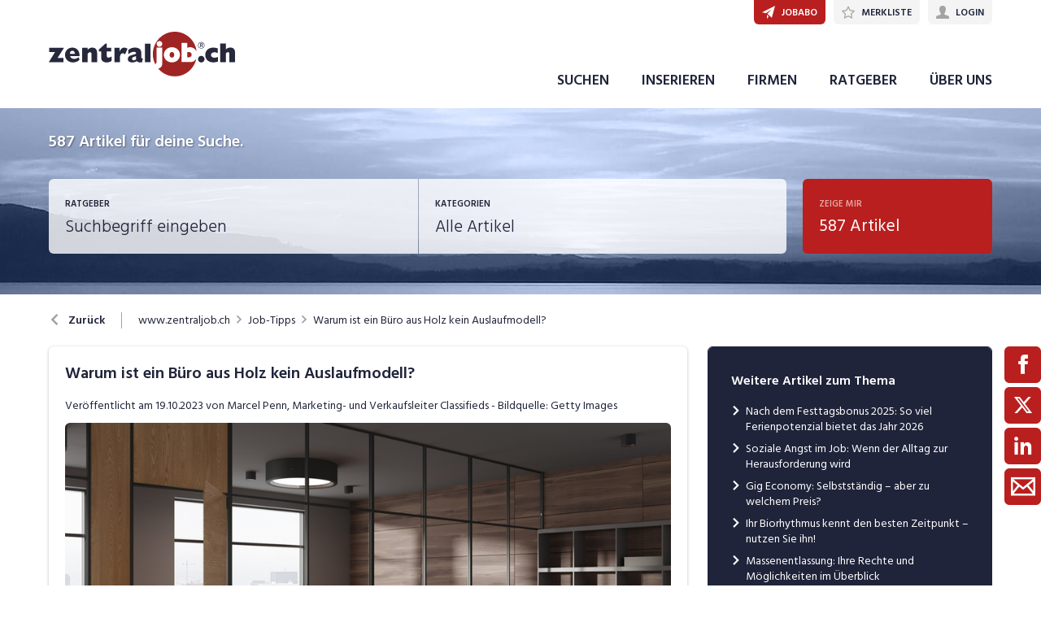

--- FILE ---
content_type: text/html; charset=utf-8
request_url: https://www.zentraljob.ch/ratgeber/artikel/521/buero-aus-holz-kein-auslaufmodell
body_size: 27253
content:

<!DOCTYPE html>
<html lang="de-CH" class="theme-zentraljob">
<head>
    <meta http-equiv="X-UA-Compatible" content="IE=edge">
    <script>
            window.reactApp = {
                initWithUser: function (clientId, acceptTracking) {
                    // Forward clientId to React once ready (or stash temporarily).
                    if (this.setClientId) {
                        this.setClientId(clientId);
                    } else {
                        this.clientId = clientId;
                    }
                    
                    if (acceptTracking !== undefined) {
                        this._acceptOrRejectAll(acceptTracking);
                    }
                },
                _acceptOrRejectAll: function (acceptTracking) {
                    this.acceptTracking = acceptTracking;
                    
                    // 1 = accept all, 0 = reject all
                    var consentValue = this.acceptTracking ? 1 : 0;
                    var attemptSetConsent = function() {
                        if (typeof window.__cmp === 'function') {
                            try { window.__cmp('setConsent', consentValue); } catch (e) { /* noop */ }
                            return true;
                        }
                        return false;
                    };

                    if (!attemptSetConsent()) {
                        var tries = 0;
                        var maxTries = 25; // ~5s @ 200ms
                        var timer = setInterval(function() {
                            tries++;
                            if (attemptSetConsent() || tries >= maxTries) {
                                clearInterval(timer);
                            }
                        }, 200);
                    }
                }
            };
    </script>
    
        
    
<!-- Google Tag Manager -->
<script type="text/javascript">(function(w,d,s,l,i){w[l]=w[l]||[];w[l].push({'gtm.start':
new Date().getTime(),event:'gtm.js'});var f=d.getElementsByTagName(s)[0],
j=d.createElement(s),dl=l!='dataLayer'?'&l='+l:'';j.async=true;j.src=
'https://www.googletagmanager.com/gtm.js?id='+i+dl;f.parentNode.insertBefore(j,f);
})(window,document,'script','dataLayer','GTM-KQMVLQ');</script>
<!-- End Google Tag Manager -->


<!-- Google Tag Manager (noscript) -->
<noscript><iframe src="https://www.googletagmanager.com/ns.html?id=GTM-KQMVLQ"
height="0" width="0" style="display:none;visibility:hidden"></iframe></noscript>
<!-- End Google Tag Manager (noscript) -->
            

    <title data-react-helmet="true">Warum ist ein Büro aus Holz kein Auslaufmodell? - zentraljob.ch</title>
    <meta data-react-helmet="true" charset="utf-8"/><meta data-react-helmet="true" http-equiv="X-UA-Compatible" content="IE=edge"/><meta data-react-helmet="true" name="viewport" content="width=device-width, initial-scale=1.0, maximum-scale=1.0, user-scalable=no"/><meta data-react-helmet="true" name="apple-mobile-web-app-capable" content="yes"/><meta data-react-helmet="true" name="apple-itunes-app" content="app-id=1636877895"/><meta data-react-helmet="true" name="apple-mobile-web-app-title" content="zentraljob.ch"/><meta data-react-helmet="true" name="author" content="Marcel Penn, Marketing- und Verkaufsleiter Classifieds"/><meta data-react-helmet="true" name="description" content="Das Homeoffice wirft für viele Arbeitgeber und Arbeitnehmer die Frage auf, ob die Tätigkeit im
Büro zu einem Auslaufmodell geworden ist. Die Macher von..."/><meta data-react-helmet="true" property="og:title" content="Warum ist ein Büro aus Holz kein Auslaufmodell?"/><meta data-react-helmet="true" property="og:type" content="article"/><meta data-react-helmet="true" property="og:url" content="https://www.zentraljob.ch/ratgeber/artikel/521/buero-aus-holz-kein-auslaufmodell"/><meta data-react-helmet="true" property="og:image" content="https://images.zentraljob.ch/f87e1924dd7496f9151a_997x"/>
    <link data-react-helmet="true" rel="apple-touch-icon" href="/images/apple-touch-icon-zentraljob-5551046120d9229f1292.png"/><link data-react-helmet="true" rel="manifest" href="/manifest-zentraljob.json"/><link data-react-helmet="true" rel="shortcut icon" type="image/x-icon" href="/images/favicon-zentraljob-d7cbf44df0244a627ea5.ico"/><link data-react-helmet="true" href="https://www.zentraljob.ch/ratgeber/artikel/521/buero-aus-holz-kein-auslaufmodell" rel="canonical"/>
    
    <link data-parent-chunk="main" rel="prefetch" as="style" href="/css/modules/subscribe/list-00b1254c8291d43c1fd7.css">
<link data-parent-chunk="main" rel="prefetch" as="style" href="/css/modules/signup-05eb0116a49820296945.css">
<link data-parent-chunk="main" rel="prefetch" as="style" href="/css/modules/login/resetpassword-f375933b9f00c0b77e63.css">
<link data-parent-chunk="main" rel="prefetch" as="style" href="/css/modules/recruiter/application-fc3052881ece67a3745d.css">
<link data-parent-chunk="main" rel="prefetch" as="style" href="/css/modules/company/search-6d761e81b708ea8eb577.css">
<link data-parent-chunk="main" rel="prefetch" as="style" href="/css/modules/vacancy/favorites-338212cfe763d6a85b6f.css">
<link data-parent-chunk="main" rel="prefetch" as="style" href="/css/modules/vacancy/topjobs-6afae25291a3e0af035c.css">
<link data-parent-chunk="main" rel="prefetch" as="style" href="/css/modules/news/details-a18831e4e41709172fff.css">
<link data-parent-chunk="main" rel="prefetch" as="style" href="/css/modules/jobmail-d5d0f3422c16cdb5e2af.css">
<link data-parent-chunk="main" rel="prefetch" as="style" href="/css/543-1f4ce7fa62c4d0f7635b.css">
<link data-parent-chunk="main" rel="prefetch" as="style" href="/css/modules/product-be0d62787b71ed80f34c.css">
<link data-parent-chunk="main" rel="prefetch" as="style" href="/css/modules/subscribe/confirm-74faed4de41e31608673.css">
<link data-parent-chunk="main" rel="prefetch" as="style" href="/css/modules/recruiters-ea9df96587ecf2d22fe0.css">
<link data-parent-chunk="main" rel="prefetch" as="style" href="/css/modules/cms-d2f4c00759a4fcd80909.css">
<link data-parent-chunk="main" rel="prefetch" as="style" href="/css/modules/company/details-6c5359012326110578ac.css">
<link data-parent-chunk="main" rel="prefetch" as="style" href="/css/modules/news/search-ca9098c2b87f9efe4b44.css">
<link data-parent-chunk="main" rel="prefetch" as="style" href="/css/modules/index-d63c0a27e75bbda4d2b1.css">
<link data-parent-chunk="main" rel="prefetch" as="style" href="/css/modules/search-879c9c899b5a02523867.css">
<link data-parent-chunk="main" rel="prefetch" as="style" href="/css/modules/vacancy/details-66a1a39c1dd24332dd26.css">
<link data-parent-chunk="main" rel="prefetch" as="style" href="/css/modules/vacancy/preview-66a1a39c1dd24332dd26.css">
<link data-parent-chunk="main" rel="prefetch" as="style" href="/css/3706-a5013608e802c2283ec8.css">
<link data-parent-chunk="main" rel="prefetch" as="style" href="/css/5338-564b9c42f42404d99e1b.css">
<link data-parent-chunk="main" rel="prefetch" as="style" href="/css/6755-1e21029010bb8320dae6.css">
<link data-chunk="modules/recruiter/application" rel="preload" as="style" href="/css/modules/recruiter/application-fc3052881ece67a3745d.css">
<link data-chunk="modules/company/search" rel="preload" as="style" href="/css/modules/company/search-6d761e81b708ea8eb577.css">
<link data-chunk="modules/vacancy/favorites" rel="preload" as="style" href="/css/modules/vacancy/favorites-338212cfe763d6a85b6f.css">
<link data-chunk="modules/vacancy/preview" rel="preload" as="style" href="/css/modules/vacancy/preview-66a1a39c1dd24332dd26.css">
<link data-chunk="modules/jobmail" rel="preload" as="style" href="/css/modules/jobmail-d5d0f3422c16cdb5e2af.css">
<link data-chunk="modules/jobmail" rel="preload" as="style" href="/css/543-1f4ce7fa62c4d0f7635b.css">
<link data-chunk="modules/vacancy/topjobs" rel="preload" as="style" href="/css/modules/vacancy/topjobs-6afae25291a3e0af035c.css">
<link data-chunk="modules/index" rel="preload" as="style" href="/css/modules/index-d63c0a27e75bbda4d2b1.css">
<link data-chunk="modules/news/search" rel="preload" as="style" href="/css/modules/news/search-ca9098c2b87f9efe4b44.css">
<link data-chunk="modules/cms" rel="preload" as="style" href="/css/modules/cms-d2f4c00759a4fcd80909.css">
<link data-chunk="modules/search" rel="preload" as="style" href="/css/modules/search-879c9c899b5a02523867.css">
<link data-chunk="modules/company/details" rel="preload" as="style" href="/css/modules/company/details-6c5359012326110578ac.css">
<link data-chunk="modules/news/details" rel="preload" as="style" href="/css/modules/news/details-a18831e4e41709172fff.css">
<link data-chunk="modules/vacancy/details" rel="preload" as="style" href="/css/modules/vacancy/details-66a1a39c1dd24332dd26.css">
<link data-chunk="modules/vacancy/details" rel="preload" as="style" href="/css/3706-a5013608e802c2283ec8.css">
<link data-chunk="modules/vacancy/details" rel="preload" as="style" href="/css/5338-564b9c42f42404d99e1b.css">
<link data-chunk="modules/vacancy/details" rel="preload" as="style" href="/css/6755-1e21029010bb8320dae6.css">
<link data-chunk="main" rel="preload" as="style" href="/css/main-1d6a8937711a4005afe5.css">
<link data-chunk="main" rel="preload" as="script" href="/webpack-manifest.2bcc85cd079600540176.js">
<link data-chunk="main" rel="preload" as="script" href="/main.55c1d67a89941cb03751.js">
<link data-chunk="modules/vacancy/details" rel="preload" as="script" href="/7922.4fd14d0c9fd3eb8721b5.js">
<link data-chunk="modules/vacancy/details" rel="preload" as="script" href="/9157.4020ba6d8172b980ec88.js">
<link data-chunk="modules/vacancy/details" rel="preload" as="script" href="/3100.5f8b6469bb3cfed4abeb.js">
<link data-chunk="modules/vacancy/details" rel="preload" as="script" href="/5023.cc6641386998abbd87c8.js">
<link data-chunk="modules/vacancy/details" rel="preload" as="script" href="/9076.bd2ec4fda94807557cc0.js">
<link data-chunk="modules/vacancy/details" rel="preload" as="script" href="/1959.3904e87a34565937b069.js">
<link data-chunk="modules/vacancy/details" rel="preload" as="script" href="/2685.c5491402a3781e9950b5.js">
<link data-chunk="modules/vacancy/details" rel="preload" as="script" href="/6755.7b9afa4813cac742ee5e.js">
<link data-chunk="modules/vacancy/details" rel="preload" as="script" href="/5338.d5c026209f2272db8aea.js">
<link data-chunk="modules/vacancy/details" rel="preload" as="script" href="/6940.e75f08fe11d867ba651a.js">
<link data-chunk="modules/vacancy/details" rel="preload" as="script" href="/3706.d98dee44e1cffbc1606b.js">
<link data-chunk="modules/vacancy/details" rel="preload" as="script" href="/5478.162919c4f4d1e4d214ba.js">
<link data-chunk="modules/vacancy/details" rel="preload" as="script" href="/modules/vacancy/details.79640703d4bb52453f22.js">
<link data-chunk="modules/news/details" rel="preload" as="script" href="/9597.d35101eaaa347aff0884.js">
<link data-chunk="modules/news/details" rel="preload" as="script" href="/2856.d8348b938112eb9e15b2.js">
<link data-chunk="modules/news/details" rel="preload" as="script" href="/modules/news/details.f23740183c96592af9d2.js">
<link data-chunk="modules/company/details" rel="preload" as="script" href="/modules/company/details.7c39964587f308455069.js">
<link data-chunk="modules/search" rel="preload" as="script" href="/4732.74ab76d201ba32452042.js">
<link data-chunk="modules/search" rel="preload" as="script" href="/7010.acc27df4c33081d193e6.js">
<link data-chunk="modules/search" rel="preload" as="script" href="/modules/search.998b5447b78392ae495a.js">
<link data-chunk="modules/cms" rel="preload" as="script" href="/2454.51ef7883bf34eace6394.js">
<link data-chunk="modules/cms" rel="preload" as="script" href="/6736.832e67d9046c89fa6513.js">
<link data-chunk="modules/cms" rel="preload" as="script" href="/modules/cms.2342b5a8f61f0aace5c5.js">
<link data-chunk="modules/news/search" rel="preload" as="script" href="/modules/news/search.fb2dccf321d8f51dde35.js">
<link data-chunk="modules/index" rel="preload" as="script" href="/modules/index.693ab6ae97b81c47d26e.js">
<link data-chunk="modules/vacancy/topjobs" rel="preload" as="script" href="/modules/vacancy/topjobs.99d29f7b895d72c195df.js">
<link data-chunk="modules/jobmail" rel="preload" as="script" href="/543.8154fb8b3a368376d3bb.js">
<link data-chunk="modules/jobmail" rel="preload" as="script" href="/modules/jobmail.5c71927d37e4e82477a7.js">
<link data-chunk="modules/add" rel="preload" as="script" href="/modules/add.c78ad05ddc50a86555d9.js">
<link data-chunk="modules/login" rel="preload" as="script" href="/modules/login.c156a38c0b0cb0d24d72.js">
<link data-chunk="modules/vacancy/preview" rel="preload" as="script" href="/modules/vacancy/preview.ec536234838c6508ec42.js">
<link data-chunk="modules/vacancy/favorites" rel="preload" as="script" href="/modules/vacancy/favorites.9d330dac95e4ac6cd987.js">
<link data-chunk="modules/company/search" rel="preload" as="script" href="/modules/company/search.96c8527e86b13565ad6f.js">
<link data-chunk="modules/recruiter/application" rel="preload" as="script" href="/modules/recruiter/application.29972dafb255d5e45ff4.js">
<link data-parent-chunk="main" rel="prefetch" as="script" href="/7922.4fd14d0c9fd3eb8721b5.js">
<link data-parent-chunk="main" rel="prefetch" as="script" href="/9157.4020ba6d8172b980ec88.js">
<link data-parent-chunk="main" rel="prefetch" as="script" href="/3100.5f8b6469bb3cfed4abeb.js">
<link data-parent-chunk="main" rel="prefetch" as="script" href="/5023.cc6641386998abbd87c8.js">
<link data-parent-chunk="main" rel="prefetch" as="script" href="/9076.bd2ec4fda94807557cc0.js">
<link data-parent-chunk="main" rel="prefetch" as="script" href="/1959.3904e87a34565937b069.js">
<link data-parent-chunk="main" rel="prefetch" as="script" href="/2685.c5491402a3781e9950b5.js">
<link data-parent-chunk="main" rel="prefetch" as="script" href="/6755.7b9afa4813cac742ee5e.js">
<link data-parent-chunk="main" rel="prefetch" as="script" href="/5338.d5c026209f2272db8aea.js">
<link data-parent-chunk="main" rel="prefetch" as="script" href="/6940.e75f08fe11d867ba651a.js">
<link data-parent-chunk="main" rel="prefetch" as="script" href="/3706.d98dee44e1cffbc1606b.js">
<link data-parent-chunk="main" rel="prefetch" as="script" href="/5478.162919c4f4d1e4d214ba.js">
<link data-parent-chunk="main" rel="prefetch" as="script" href="/modules/vacancy/preview.ec536234838c6508ec42.js">
<link data-parent-chunk="main" rel="prefetch" as="script" href="/modules/vacancy/details.79640703d4bb52453f22.js">
<link data-parent-chunk="main" rel="prefetch" as="script" href="/4732.74ab76d201ba32452042.js">
<link data-parent-chunk="main" rel="prefetch" as="script" href="/7010.acc27df4c33081d193e6.js">
<link data-parent-chunk="main" rel="prefetch" as="script" href="/modules/search.998b5447b78392ae495a.js">
<link data-parent-chunk="main" rel="prefetch" as="script" href="/9597.d35101eaaa347aff0884.js">
<link data-parent-chunk="main" rel="prefetch" as="script" href="/2856.d8348b938112eb9e15b2.js">
<link data-parent-chunk="main" rel="prefetch" as="script" href="/modules/index.693ab6ae97b81c47d26e.js">
<link data-parent-chunk="main" rel="prefetch" as="script" href="/modules/news/search.fb2dccf321d8f51dde35.js">
<link data-parent-chunk="main" rel="prefetch" as="script" href="/modules/company/details.7c39964587f308455069.js">
<link data-parent-chunk="main" rel="prefetch" as="script" href="/2454.51ef7883bf34eace6394.js">
<link data-parent-chunk="main" rel="prefetch" as="script" href="/6736.832e67d9046c89fa6513.js">
<link data-parent-chunk="main" rel="prefetch" as="script" href="/modules/cms.2342b5a8f61f0aace5c5.js">
<link data-parent-chunk="main" rel="prefetch" as="script" href="/modules/recruiters.058937323460c0f64818.js">
<link data-parent-chunk="main" rel="prefetch" as="script" href="/modules/subscribe/confirm.7734b89753db1996796b.js">
<link data-parent-chunk="main" rel="prefetch" as="script" href="/modules/subscribe/remove.55b550dc4a37cbc29517.js">
<link data-parent-chunk="main" rel="prefetch" as="script" href="/9949.1d2af18e1b7778d17edc.js">
<link data-parent-chunk="main" rel="prefetch" as="script" href="/modules/product.a16e2ae9d82f9e56f5c5.js">
<link data-parent-chunk="main" rel="prefetch" as="script" href="/543.8154fb8b3a368376d3bb.js">
<link data-parent-chunk="main" rel="prefetch" as="script" href="/modules/jobmail.5c71927d37e4e82477a7.js">
<link data-parent-chunk="main" rel="prefetch" as="script" href="/modules/news/details.f23740183c96592af9d2.js">
<link data-parent-chunk="main" rel="prefetch" as="script" href="/modules/vacancy/topjobs.99d29f7b895d72c195df.js">
<link data-parent-chunk="main" rel="prefetch" as="script" href="/modules/vacancy/favorites.9d330dac95e4ac6cd987.js">
<link data-parent-chunk="main" rel="prefetch" as="script" href="/modules/company/search.96c8527e86b13565ad6f.js">
<link data-parent-chunk="main" rel="prefetch" as="script" href="/8470.d569843de345d69e6f8f.js">
<link data-parent-chunk="main" rel="prefetch" as="script" href="/modules/changelog.0cff267b21962609613e.js">
<link data-parent-chunk="main" rel="prefetch" as="script" href="/modules/submission.82bb725cc7a587ff6a25.js">
<link data-parent-chunk="main" rel="prefetch" as="script" href="/modules/add.c78ad05ddc50a86555d9.js">
<link data-parent-chunk="main" rel="prefetch" as="script" href="/modules/recruiter/application.29972dafb255d5e45ff4.js">
<link data-parent-chunk="main" rel="prefetch" as="script" href="/modules/login/resetpassword.bbab28ce80517d974072.js">
<link data-parent-chunk="main" rel="prefetch" as="script" href="/modules/signup.a2c44e82b151879807a8.js">
<link data-parent-chunk="main" rel="prefetch" as="script" href="/modules/subscribe/list.d211b03b1ba388ec7c41.js">
<link data-parent-chunk="main" rel="prefetch" as="script" href="/modules/form.aeb1f0774ba66a637e8d.js">
<link data-parent-chunk="main" rel="prefetch" as="script" href="/modules/login.c156a38c0b0cb0d24d72.js"><link data-chunk="main" rel="stylesheet" href="/css/main-1d6a8937711a4005afe5.css">
<link data-chunk="modules/vacancy/details" rel="stylesheet" href="/css/6755-1e21029010bb8320dae6.css">
<link data-chunk="modules/vacancy/details" rel="stylesheet" href="/css/5338-564b9c42f42404d99e1b.css">
<link data-chunk="modules/vacancy/details" rel="stylesheet" href="/css/3706-a5013608e802c2283ec8.css">
<link data-chunk="modules/vacancy/details" rel="stylesheet" href="/css/modules/vacancy/details-66a1a39c1dd24332dd26.css">
<link data-chunk="modules/news/details" rel="stylesheet" href="/css/modules/news/details-a18831e4e41709172fff.css">
<link data-chunk="modules/company/details" rel="stylesheet" href="/css/modules/company/details-6c5359012326110578ac.css">
<link data-chunk="modules/search" rel="stylesheet" href="/css/modules/search-879c9c899b5a02523867.css">
<link data-chunk="modules/cms" rel="stylesheet" href="/css/modules/cms-d2f4c00759a4fcd80909.css">
<link data-chunk="modules/news/search" rel="stylesheet" href="/css/modules/news/search-ca9098c2b87f9efe4b44.css">
<link data-chunk="modules/index" rel="stylesheet" href="/css/modules/index-d63c0a27e75bbda4d2b1.css">
<link data-chunk="modules/vacancy/topjobs" rel="stylesheet" href="/css/modules/vacancy/topjobs-6afae25291a3e0af035c.css">
<link data-chunk="modules/jobmail" rel="stylesheet" href="/css/543-1f4ce7fa62c4d0f7635b.css">
<link data-chunk="modules/jobmail" rel="stylesheet" href="/css/modules/jobmail-d5d0f3422c16cdb5e2af.css">
<link data-chunk="modules/vacancy/preview" rel="stylesheet" href="/css/modules/vacancy/preview-66a1a39c1dd24332dd26.css">
<link data-chunk="modules/vacancy/favorites" rel="stylesheet" href="/css/modules/vacancy/favorites-338212cfe763d6a85b6f.css">
<link data-chunk="modules/company/search" rel="stylesheet" href="/css/modules/company/search-6d761e81b708ea8eb577.css">
<link data-chunk="modules/recruiter/application" rel="stylesheet" href="/css/modules/recruiter/application-fc3052881ece67a3745d.css">
    <link rel="stylesheet" href="/themes/zentraljob.css?42.0.0">
    
</head>
<body >
<div id="root"><link rel="preload" as="image" imageSrcSet="//images.zentraljob.ch/f87e1924dd7496f9151a_300x300colorspacesRGB 300w,//images.zentraljob.ch/f87e1924dd7496f9151a_400x400colorspacesRGB 400w,//images.zentraljob.ch/f87e1924dd7496f9151a_600x600colorspacesRGB 600w,//images.zentraljob.ch/f87e1924dd7496f9151a_788x788colorspacesRGB 788w,//images.zentraljob.ch/f87e1924dd7496f9151a_900x900colorspacesRGB 900w,//images.zentraljob.ch/f87e1924dd7496f9151a_1163x1163colorspacesRGB 1163w,//images.zentraljob.ch/f87e1924dd7496f9151a_1576x1576colorspacesRGB 1576w" imageSizes="
                        (min-width: 1280px) 866px,(min-width: 1024px) 864px,(min-width: 740px) 700px,(min-width: 300px) 400px"/><link rel="preload" as="image" imageSrcSet="/images/logo-chmedia@2x-ef20ebc3d22e7573ce7c.png 2x"/><style data-emotion="css-global 1oj6qth">:root{--joy-fontSize-xs3:0.5rem;--joy-fontSize-xs2:0.625rem;--joy-fontSize-xs:0.75rem;--joy-fontSize-sm:0.875rem;--joy-fontSize-md:1rem;--joy-fontSize-lg:1.125rem;--joy-fontSize-xl:1.25rem;--joy-fontSize-xl2:1.5rem;--joy-fontSize-xl3:1.875rem;--joy-fontSize-xl4:2.25rem;--joy-fontSize-xl5:3rem;--joy-fontSize-xl6:3.75rem;--joy-fontSize-xl7:4.5rem;--joy-fontFamily-body:var(--font-family-base, "Hind Siliguri", sans-serif);--joy-fontFamily-display:var(--font-family-base, "Hind Siliguri", sans-serif);--joy-fontFamily-code:Source Code Pro,ui-monospace,SFMono-Regular,Menlo,Monaco,Consolas,Liberation Mono,Courier New,monospace;--joy-fontFamily-fallback:-apple-system,BlinkMacSystemFont,"Segoe UI",Roboto,Helvetica,Arial,sans-serif,"Apple Color Emoji","Segoe UI Emoji","Segoe UI Symbol";--joy-fontWeight-xs:200;--joy-fontWeight-sm:300;--joy-fontWeight-md:500;--joy-fontWeight-lg:600;--joy-fontWeight-xl:700;--joy-fontWeight-xl2:800;--joy-fontWeight-xl3:900;--joy-focus-thickness:2px;--joy-lineHeight-sm:1.25;--joy-lineHeight-md:1.5;--joy-lineHeight-lg:1.7;--joy-letterSpacing-sm:-0.01em;--joy-letterSpacing-md:0.083em;--joy-letterSpacing-lg:0.125em;--joy-radius-xs:3px;--joy-radius-sm:6px;--joy-radius-md:6px;--joy-radius-lg:6px;--joy-radius-xl:6px;--joy-shadow-xs:var(--joy-shadowRing, 0 0 #000),0 1px 2px 0 rgba(var(--joy-shadowChannel, 187 187 187) / 0.12);--joy-shadow-sm:var(--joy-shadowRing, 0 0 #000),0.3px 0.8px 1.1px rgba(var(--joy-shadowChannel, 187 187 187) / 0.11),0.5px 1.3px 1.8px -0.6px rgba(var(--joy-shadowChannel, 187 187 187) / 0.18),1.1px 2.7px 3.8px -1.2px rgba(var(--joy-shadowChannel, 187 187 187) / 0.26);--joy-shadow-md:var(--joy-shadowRing, 0 0 #000),0.3px 0.8px 1.1px rgba(var(--joy-shadowChannel, 187 187 187) / 0.12),1.1px 2.8px 3.9px -0.4px rgba(var(--joy-shadowChannel, 187 187 187) / 0.17),2.4px 6.1px 8.6px -0.8px rgba(var(--joy-shadowChannel, 187 187 187) / 0.23),5.3px 13.3px 18.8px -1.2px rgba(var(--joy-shadowChannel, 187 187 187) / 0.29);--joy-shadow-lg:var(--joy-shadowRing, 0 0 #000),0.3px 0.8px 1.1px rgba(var(--joy-shadowChannel, 187 187 187) / 0.11),1.8px 4.5px 6.4px -0.2px rgba(var(--joy-shadowChannel, 187 187 187) / 0.13),3.2px 7.9px 11.2px -0.4px rgba(var(--joy-shadowChannel, 187 187 187) / 0.16),4.8px 12px 17px -0.5px rgba(var(--joy-shadowChannel, 187 187 187) / 0.19),7px 17.5px 24.7px -0.7px rgba(var(--joy-shadowChannel, 187 187 187) / 0.21);--joy-shadow-xl:var(--joy-shadowRing, 0 0 #000),0.3px 0.8px 1.1px rgba(var(--joy-shadowChannel, 187 187 187) / 0.11),1.8px 4.5px 6.4px -0.2px rgba(var(--joy-shadowChannel, 187 187 187) / 0.13),3.2px 7.9px 11.2px -0.4px rgba(var(--joy-shadowChannel, 187 187 187) / 0.16),4.8px 12px 17px -0.5px rgba(var(--joy-shadowChannel, 187 187 187) / 0.19),7px 17.5px 24.7px -0.7px rgba(var(--joy-shadowChannel, 187 187 187) / 0.21),10.2px 25.5px 36px -0.9px rgba(var(--joy-shadowChannel, 187 187 187) / 0.24),14.8px 36.8px 52.1px -1.1px rgba(var(--joy-shadowChannel, 187 187 187) / 0.27),21px 52.3px 74px -1.2px rgba(var(--joy-shadowChannel, 187 187 187) / 0.29);--joy-zIndex-badge:1;--joy-zIndex-table:10;--joy-zIndex-popup:1000;--joy-zIndex-modal:1300;--joy-zIndex-tooltip:1500;}</style><style data-emotion="css-global 1wtrde5">:root,[data-joy-color-scheme="light"]{--joy-palette-primary-50:#FBE5E5;--joy-palette-primary-100:#F6CACA;--joy-palette-primary-200:#EF9A9A;--joy-palette-primary-300:#E66565;--joy-palette-primary-400:#DE3535;--joy-palette-primary-500:#B91F1E;--joy-palette-primary-600:#951818;--joy-palette-primary-700:#6E1212;--joy-palette-primary-800:#4B0C0C;--joy-palette-primary-900:#230606;--joy-palette-primary-950:#120303;--joy-palette-primary-plainColor:var(--joy-palette-primary-600, #054DA7);--joy-palette-primary-plainHoverBg:var(--joy-palette-primary-100, #DDF1FF);--joy-palette-primary-plainActiveBg:var(--joy-palette-primary-200, #ADDBFF);--joy-palette-primary-plainDisabledColor:var(--joy-palette-primary-200, #ADDBFF);--joy-palette-primary-outlinedColor:var(--joy-palette-primary-500, #096BDE);--joy-palette-primary-outlinedBorder:var(--joy-palette-primary-200, #ADDBFF);--joy-palette-primary-outlinedHoverBg:var(--joy-palette-primary-100, #DDF1FF);--joy-palette-primary-outlinedHoverBorder:var(--joy-palette-primary-300, #6FB6FF);--joy-palette-primary-outlinedActiveBg:var(--joy-palette-primary-200, #ADDBFF);--joy-palette-primary-outlinedDisabledColor:var(--joy-palette-primary-100, #DDF1FF);--joy-palette-primary-outlinedDisabledBorder:var(--joy-palette-primary-100, #DDF1FF);--joy-palette-primary-softColor:var(--joy-palette-primary-600, #054DA7);--joy-palette-primary-softBg:var(--joy-palette-primary-100, #DDF1FF);--joy-palette-primary-softHoverBg:var(--joy-palette-primary-200, #ADDBFF);--joy-palette-primary-softActiveBg:var(--joy-palette-primary-300, #6FB6FF);--joy-palette-primary-softDisabledColor:var(--joy-palette-primary-300, #6FB6FF);--joy-palette-primary-softDisabledBg:var(--joy-palette-primary-50, #F4FAFF);--joy-palette-primary-solidColor:#fff;--joy-palette-primary-solidBg:var(--joy-palette-primary-500, #096BDE);--joy-palette-primary-solidHoverBg:var(--joy-palette-primary-600, #054DA7);--joy-palette-primary-solidActiveBg:var(--joy-palette-primary-700, #02367D);--joy-palette-primary-solidDisabledColor:#fff;--joy-palette-primary-solidDisabledBg:var(--joy-palette-primary-200, #ADDBFF);--joy-palette-primary-mainChannel:185 31 30;--joy-palette-primary-lightChannel:239 154 154;--joy-palette-primary-darkChannel:75 12 12;--joy-palette-neutral-50:#F4F4F5;--joy-palette-neutral-100:#E9E9EB;--joy-palette-neutral-200:#CFCFD3;--joy-palette-neutral-300:#B2B2B9;--joy-palette-neutral-400:#9797A0;--joy-palette-neutral-500:#7C7C88;--joy-palette-neutral-600:#64646E;--joy-palette-neutral-700:#4B4B53;--joy-palette-neutral-800:#313135;--joy-palette-neutral-900:#18181B;--joy-palette-neutral-950:#0C0C0D;--joy-palette-neutral-plainColor:var(--joy-palette-neutral-800, #25252D);--joy-palette-neutral-plainHoverColor:var(--joy-palette-neutral-900, #131318);--joy-palette-neutral-plainHoverBg:var(--joy-palette-neutral-100, #EBEBEF);--joy-palette-neutral-plainActiveBg:var(--joy-palette-neutral-200, #D8D8DF);--joy-palette-neutral-plainDisabledColor:var(--joy-palette-neutral-300, #B9B9C6);--joy-palette-neutral-outlinedColor:var(--joy-palette-neutral-800, #25252D);--joy-palette-neutral-outlinedBorder:var(--joy-palette-neutral-200, #D8D8DF);--joy-palette-neutral-outlinedHoverColor:var(--joy-palette-neutral-900, #131318);--joy-palette-neutral-outlinedHoverBg:var(--joy-palette-neutral-100, #EBEBEF);--joy-palette-neutral-outlinedHoverBorder:var(--joy-palette-neutral-300, #B9B9C6);--joy-palette-neutral-outlinedActiveBg:var(--joy-palette-neutral-200, #D8D8DF);--joy-palette-neutral-outlinedDisabledColor:var(--joy-palette-neutral-300, #B9B9C6);--joy-palette-neutral-outlinedDisabledBorder:var(--joy-palette-neutral-100, #EBEBEF);--joy-palette-neutral-softColor:#4A4A4A;--joy-palette-neutral-softBg:var(--joy-palette-neutral-100, #EBEBEF);--joy-palette-neutral-softHoverColor:var(--joy-palette-neutral-900, #131318);--joy-palette-neutral-softHoverBg:var(--joy-palette-neutral-200, #D8D8DF);--joy-palette-neutral-softActiveBg:var(--joy-palette-neutral-300, #B9B9C6);--joy-palette-neutral-softDisabledColor:var(--joy-palette-neutral-300, #B9B9C6);--joy-palette-neutral-softDisabledBg:var(--joy-palette-neutral-50, #F7F7F8);--joy-palette-neutral-solidColor:var(--joy-palette-common-white, #FFF);--joy-palette-neutral-solidBg:var(--joy-palette-neutral-600, #5A5A72);--joy-palette-neutral-solidHoverBg:var(--joy-palette-neutral-700, #434356);--joy-palette-neutral-solidActiveBg:var(--joy-palette-neutral-800, #25252D);--joy-palette-neutral-solidDisabledColor:var(--joy-palette-neutral-300, #B9B9C6);--joy-palette-neutral-solidDisabledBg:var(--joy-palette-neutral-50, #F7F7F8);--joy-palette-neutral-mainChannel:124 124 136;--joy-palette-neutral-lightChannel:207 207 211;--joy-palette-neutral-darkChannel:49 49 53;--joy-palette-danger-50:#FFF8F6;--joy-palette-danger-100:#FFE9E8;--joy-palette-danger-200:#FFC7C5;--joy-palette-danger-300:#FF9192;--joy-palette-danger-400:#FA5255;--joy-palette-danger-500:#D3232F;--joy-palette-danger-600:#A10E25;--joy-palette-danger-700:#77061B;--joy-palette-danger-800:#580013;--joy-palette-danger-900:#39000D;--joy-palette-danger-plainColor:var(--joy-palette-danger-600, #A10E25);--joy-palette-danger-plainHoverBg:var(--joy-palette-danger-100, #FFE9E8);--joy-palette-danger-plainActiveBg:var(--joy-palette-danger-200, #FFC7C5);--joy-palette-danger-plainDisabledColor:var(--joy-palette-danger-200, #FFC7C5);--joy-palette-danger-outlinedColor:var(--joy-palette-danger-500, #D3232F);--joy-palette-danger-outlinedBorder:var(--joy-palette-danger-200, #FFC7C5);--joy-palette-danger-outlinedHoverBg:var(--joy-palette-danger-100, #FFE9E8);--joy-palette-danger-outlinedHoverBorder:var(--joy-palette-danger-300, #FF9192);--joy-palette-danger-outlinedActiveBg:var(--joy-palette-danger-200, #FFC7C5);--joy-palette-danger-outlinedDisabledColor:var(--joy-palette-danger-100, #FFE9E8);--joy-palette-danger-outlinedDisabledBorder:var(--joy-palette-danger-100, #FFE9E8);--joy-palette-danger-softColor:var(--joy-palette-danger-600, #A10E25);--joy-palette-danger-softBg:var(--joy-palette-danger-100, #FFE9E8);--joy-palette-danger-softHoverBg:var(--joy-palette-danger-200, #FFC7C5);--joy-palette-danger-softActiveBg:var(--joy-palette-danger-300, #FF9192);--joy-palette-danger-softDisabledColor:var(--joy-palette-danger-300, #FF9192);--joy-palette-danger-softDisabledBg:var(--joy-palette-danger-50, #FFF8F6);--joy-palette-danger-solidColor:#fff;--joy-palette-danger-solidBg:var(--joy-palette-danger-500, #D3232F);--joy-palette-danger-solidHoverBg:var(--joy-palette-danger-600, #A10E25);--joy-palette-danger-solidActiveBg:var(--joy-palette-danger-700, #77061B);--joy-palette-danger-solidDisabledColor:#fff;--joy-palette-danger-solidDisabledBg:var(--joy-palette-danger-200, #FFC7C5);--joy-palette-danger-mainChannel:211 35 47;--joy-palette-danger-lightChannel:255 199 197;--joy-palette-danger-darkChannel:88 0 19;--joy-palette-info-50:#FDF7FF;--joy-palette-info-100:#F4EAFF;--joy-palette-info-200:#E1CBFF;--joy-palette-info-300:#C69EFF;--joy-palette-info-400:#A374F9;--joy-palette-info-500:#814DDE;--joy-palette-info-600:#5F35AE;--joy-palette-info-700:#452382;--joy-palette-info-800:#301761;--joy-palette-info-900:#1D0A42;--joy-palette-info-plainColor:var(--joy-palette-info-600, #5F35AE);--joy-palette-info-plainHoverBg:var(--joy-palette-info-100, #F4EAFF);--joy-palette-info-plainActiveBg:var(--joy-palette-info-200, #E1CBFF);--joy-palette-info-plainDisabledColor:var(--joy-palette-info-200, #E1CBFF);--joy-palette-info-outlinedColor:var(--joy-palette-info-500, #814DDE);--joy-palette-info-outlinedBorder:var(--joy-palette-info-200, #E1CBFF);--joy-palette-info-outlinedHoverBg:var(--joy-palette-info-100, #F4EAFF);--joy-palette-info-outlinedHoverBorder:var(--joy-palette-info-300, #C69EFF);--joy-palette-info-outlinedActiveBg:var(--joy-palette-info-200, #E1CBFF);--joy-palette-info-outlinedDisabledColor:var(--joy-palette-info-100, #F4EAFF);--joy-palette-info-outlinedDisabledBorder:var(--joy-palette-info-100, #F4EAFF);--joy-palette-info-softColor:var(--joy-palette-info-600, #5F35AE);--joy-palette-info-softBg:var(--joy-palette-info-100, #F4EAFF);--joy-palette-info-softHoverBg:var(--joy-palette-info-200, #E1CBFF);--joy-palette-info-softActiveBg:var(--joy-palette-info-300, #C69EFF);--joy-palette-info-softDisabledColor:var(--joy-palette-info-300, #C69EFF);--joy-palette-info-softDisabledBg:var(--joy-palette-info-50, #FDF7FF);--joy-palette-info-solidColor:#fff;--joy-palette-info-solidBg:var(--joy-palette-info-500, #814DDE);--joy-palette-info-solidHoverBg:var(--joy-palette-info-600, #5F35AE);--joy-palette-info-solidActiveBg:var(--joy-palette-info-700, #452382);--joy-palette-info-solidDisabledColor:#fff;--joy-palette-info-solidDisabledBg:var(--joy-palette-info-200, #E1CBFF);--joy-palette-info-mainChannel:129 77 222;--joy-palette-info-lightChannel:225 203 255;--joy-palette-info-darkChannel:48 23 97;--joy-palette-success-50:#F3FEF5;--joy-palette-success-100:#D7F5DD;--joy-palette-success-200:#77EC95;--joy-palette-success-300:#4CC76E;--joy-palette-success-400:#2CA24D;--joy-palette-success-500:#1A7D36;--joy-palette-success-600:#0F5D26;--joy-palette-success-700:#034318;--joy-palette-success-800:#002F0F;--joy-palette-success-900:#001D09;--joy-palette-success-plainColor:var(--joy-palette-success-600, #0F5D26);--joy-palette-success-plainHoverBg:var(--joy-palette-success-100, #D7F5DD);--joy-palette-success-plainActiveBg:var(--joy-palette-success-200, #77EC95);--joy-palette-success-plainDisabledColor:var(--joy-palette-success-200, #77EC95);--joy-palette-success-outlinedColor:var(--joy-palette-success-500, #1A7D36);--joy-palette-success-outlinedBorder:var(--joy-palette-success-200, #77EC95);--joy-palette-success-outlinedHoverBg:var(--joy-palette-success-100, #D7F5DD);--joy-palette-success-outlinedHoverBorder:var(--joy-palette-success-300, #4CC76E);--joy-palette-success-outlinedActiveBg:var(--joy-palette-success-200, #77EC95);--joy-palette-success-outlinedDisabledColor:var(--joy-palette-success-100, #D7F5DD);--joy-palette-success-outlinedDisabledBorder:var(--joy-palette-success-100, #D7F5DD);--joy-palette-success-softColor:var(--joy-palette-success-600, #0F5D26);--joy-palette-success-softBg:var(--joy-palette-success-100, #D7F5DD);--joy-palette-success-softHoverBg:var(--joy-palette-success-200, #77EC95);--joy-palette-success-softActiveBg:var(--joy-palette-success-300, #4CC76E);--joy-palette-success-softDisabledColor:var(--joy-palette-success-300, #4CC76E);--joy-palette-success-softDisabledBg:var(--joy-palette-success-50, #F3FEF5);--joy-palette-success-solidColor:#fff;--joy-palette-success-solidBg:var(--joy-palette-success-500, #1A7D36);--joy-palette-success-solidHoverBg:var(--joy-palette-success-600, #0F5D26);--joy-palette-success-solidActiveBg:var(--joy-palette-success-700, #034318);--joy-palette-success-solidDisabledColor:#fff;--joy-palette-success-solidDisabledBg:var(--joy-palette-success-200, #77EC95);--joy-palette-success-mainChannel:26 125 54;--joy-palette-success-lightChannel:119 236 149;--joy-palette-success-darkChannel:0 47 15;--joy-palette-warning-50:#FFF8C5;--joy-palette-warning-100:#FAE17D;--joy-palette-warning-200:#EAC54F;--joy-palette-warning-300:#D4A72C;--joy-palette-warning-400:#BF8700;--joy-palette-warning-500:#9A6700;--joy-palette-warning-600:#7D4E00;--joy-palette-warning-700:#633C01;--joy-palette-warning-800:#4D2D00;--joy-palette-warning-900:#3B2300;--joy-palette-warning-plainColor:var(--joy-palette-warning-800, #4D2D00);--joy-palette-warning-plainHoverBg:var(--joy-palette-warning-50, #FFF8C5);--joy-palette-warning-plainActiveBg:var(--joy-palette-warning-200, #EAC54F);--joy-palette-warning-plainDisabledColor:var(--joy-palette-warning-200, #EAC54F);--joy-palette-warning-outlinedColor:var(--joy-palette-warning-800, #4D2D00);--joy-palette-warning-outlinedBorder:var(--joy-palette-warning-200, #EAC54F);--joy-palette-warning-outlinedHoverBg:var(--joy-palette-warning-50, #FFF8C5);--joy-palette-warning-outlinedHoverBorder:var(--joy-palette-warning-300, #D4A72C);--joy-palette-warning-outlinedActiveBg:var(--joy-palette-warning-200, #EAC54F);--joy-palette-warning-outlinedDisabledColor:var(--joy-palette-warning-100, #FAE17D);--joy-palette-warning-outlinedDisabledBorder:var(--joy-palette-warning-100, #FAE17D);--joy-palette-warning-softColor:var(--joy-palette-warning-800, #4D2D00);--joy-palette-warning-softBg:var(--joy-palette-warning-50, #FFF8C5);--joy-palette-warning-softHoverBg:var(--joy-palette-warning-100, #FAE17D);--joy-palette-warning-softActiveBg:var(--joy-palette-warning-200, #EAC54F);--joy-palette-warning-softDisabledColor:var(--joy-palette-warning-200, #EAC54F);--joy-palette-warning-softDisabledBg:var(--joy-palette-warning-50, #FFF8C5);--joy-palette-warning-solidColor:var(--joy-palette-warning-800, #4D2D00);--joy-palette-warning-solidBg:var(--joy-palette-warning-200, #EAC54F);--joy-palette-warning-solidHoverBg:var(--joy-palette-warning-300, #D4A72C);--joy-palette-warning-solidActiveBg:var(--joy-palette-warning-400, #BF8700);--joy-palette-warning-solidDisabledColor:var(--joy-palette-warning-200, #EAC54F);--joy-palette-warning-solidDisabledBg:var(--joy-palette-warning-50, #FFF8C5);--joy-palette-warning-mainChannel:154 103 0;--joy-palette-warning-lightChannel:234 197 79;--joy-palette-warning-darkChannel:77 45 0;--joy-palette-common-white:#FFFFFF;--joy-palette-common-black:#4A4A4A;--joy-palette-text-primary:var(--joy-palette-neutral-800, #25252D);--joy-palette-text-secondary:var(--joy-palette-neutral-600, #5A5A72);--joy-palette-text-tertiary:var(--joy-palette-neutral-500, #73738C);--joy-palette-background-body:var(--joy-palette-common-white, #FFF);--joy-palette-background-surface:var(--joy-palette-common-white, #FFF);--joy-palette-background-popup:var(--joy-palette-common-white, #FFF);--joy-palette-background-level1:var(--joy-palette-neutral-50, #F7F7F8);--joy-palette-background-level2:var(--joy-palette-neutral-100, #EBEBEF);--joy-palette-background-level3:var(--joy-palette-neutral-200, #D8D8DF);--joy-palette-background-tooltip:var(--joy-palette-neutral-800, #25252D);--joy-palette-background-backdrop:rgba(255 255 255 / 0.5);--joy-palette-divider:rgba(var(--joy-palette-neutral-mainChannel, 115 115 140) / 0.28);--joy-palette-focusVisible:var(--joy-palette-primary-500, #096BDE);--joy-shadowRing:0 0 #000;--joy-shadowChannel:187 187 187;}</style><style data-emotion="css-global ccybsu">[data-joy-color-scheme="dark"]{--joy-palette-primary-50:#F4FAFF;--joy-palette-primary-100:#DDF1FF;--joy-palette-primary-200:#ADDBFF;--joy-palette-primary-300:#6FB6FF;--joy-palette-primary-400:#3990FF;--joy-palette-primary-500:#096BDE;--joy-palette-primary-600:#054DA7;--joy-palette-primary-700:#02367D;--joy-palette-primary-800:#072859;--joy-palette-primary-900:#00153C;--joy-palette-primary-plainColor:var(--joy-palette-primary-300, #6FB6FF);--joy-palette-primary-plainHoverBg:var(--joy-palette-primary-800, #072859);--joy-palette-primary-plainActiveBg:var(--joy-palette-primary-700, #02367D);--joy-palette-primary-plainDisabledColor:var(--joy-palette-primary-800, #072859);--joy-palette-primary-outlinedColor:var(--joy-palette-primary-200, #ADDBFF);--joy-palette-primary-outlinedBorder:var(--joy-palette-primary-700, #02367D);--joy-palette-primary-outlinedHoverBg:var(--joy-palette-primary-800, #072859);--joy-palette-primary-outlinedHoverBorder:var(--joy-palette-primary-600, #054DA7);--joy-palette-primary-outlinedActiveBg:var(--joy-palette-primary-900, #00153C);--joy-palette-primary-outlinedDisabledColor:var(--joy-palette-primary-800, #072859);--joy-palette-primary-outlinedDisabledBorder:var(--joy-palette-primary-800, #072859);--joy-palette-primary-softColor:var(--joy-palette-primary-200, #ADDBFF);--joy-palette-primary-softBg:var(--joy-palette-primary-900, #00153C);--joy-palette-primary-softHoverBg:var(--joy-palette-primary-800, #072859);--joy-palette-primary-softActiveBg:var(--joy-palette-primary-700, #02367D);--joy-palette-primary-softDisabledColor:var(--joy-palette-primary-800, #072859);--joy-palette-primary-softDisabledBg:var(--joy-palette-primary-900, #00153C);--joy-palette-primary-solidColor:#fff;--joy-palette-primary-solidBg:var(--joy-palette-primary-600, #054DA7);--joy-palette-primary-solidHoverBg:var(--joy-palette-primary-700, #02367D);--joy-palette-primary-solidActiveBg:var(--joy-palette-primary-800, #072859);--joy-palette-primary-solidDisabledColor:var(--joy-palette-primary-700, #02367D);--joy-palette-primary-solidDisabledBg:var(--joy-palette-primary-900, #00153C);--joy-palette-primary-mainChannel:57 144 255;--joy-palette-primary-lightChannel:173 219 255;--joy-palette-primary-darkChannel:7 40 89;--joy-palette-neutral-50:#F7F7F8;--joy-palette-neutral-100:#EBEBEF;--joy-palette-neutral-200:#D8D8DF;--joy-palette-neutral-300:#B9B9C6;--joy-palette-neutral-400:#8F8FA3;--joy-palette-neutral-500:#73738C;--joy-palette-neutral-600:#5A5A72;--joy-palette-neutral-700:#434356;--joy-palette-neutral-800:#25252D;--joy-palette-neutral-900:#131318;--joy-palette-neutral-plainColor:var(--joy-palette-neutral-200, #D8D8DF);--joy-palette-neutral-plainHoverColor:var(--joy-palette-neutral-50, #F7F7F8);--joy-palette-neutral-plainHoverBg:var(--joy-palette-neutral-800, #25252D);--joy-palette-neutral-plainActiveBg:var(--joy-palette-neutral-700, #434356);--joy-palette-neutral-plainDisabledColor:var(--joy-palette-neutral-700, #434356);--joy-palette-neutral-outlinedColor:var(--joy-palette-neutral-200, #D8D8DF);--joy-palette-neutral-outlinedBorder:var(--joy-palette-neutral-800, #25252D);--joy-palette-neutral-outlinedHoverColor:var(--joy-palette-neutral-50, #F7F7F8);--joy-palette-neutral-outlinedHoverBg:var(--joy-palette-neutral-800, #25252D);--joy-palette-neutral-outlinedHoverBorder:var(--joy-palette-neutral-700, #434356);--joy-palette-neutral-outlinedActiveBg:var(--joy-palette-neutral-800, #25252D);--joy-palette-neutral-outlinedDisabledColor:var(--joy-palette-neutral-800, #25252D);--joy-palette-neutral-outlinedDisabledBorder:var(--joy-palette-neutral-800, #25252D);--joy-palette-neutral-softColor:var(--joy-palette-neutral-200, #D8D8DF);--joy-palette-neutral-softBg:var(--joy-palette-neutral-800, #25252D);--joy-palette-neutral-softHoverColor:var(--joy-palette-neutral-50, #F7F7F8);--joy-palette-neutral-softHoverBg:var(--joy-palette-neutral-700, #434356);--joy-palette-neutral-softActiveBg:var(--joy-palette-neutral-600, #5A5A72);--joy-palette-neutral-softDisabledColor:var(--joy-palette-neutral-700, #434356);--joy-palette-neutral-softDisabledBg:var(--joy-palette-neutral-900, #131318);--joy-palette-neutral-solidColor:var(--joy-palette-common-white, #FFF);--joy-palette-neutral-solidBg:var(--joy-palette-neutral-600, #5A5A72);--joy-palette-neutral-solidHoverBg:var(--joy-palette-neutral-700, #434356);--joy-palette-neutral-solidActiveBg:var(--joy-palette-neutral-800, #25252D);--joy-palette-neutral-solidDisabledColor:var(--joy-palette-neutral-700, #434356);--joy-palette-neutral-solidDisabledBg:var(--joy-palette-neutral-900, #131318);--joy-palette-neutral-mainChannel:143 143 163;--joy-palette-neutral-lightChannel:216 216 223;--joy-palette-neutral-darkChannel:37 37 45;--joy-palette-danger-50:#FFF8F6;--joy-palette-danger-100:#FFE9E8;--joy-palette-danger-200:#FFC7C5;--joy-palette-danger-300:#FF9192;--joy-palette-danger-400:#FA5255;--joy-palette-danger-500:#D3232F;--joy-palette-danger-600:#A10E25;--joy-palette-danger-700:#77061B;--joy-palette-danger-800:#580013;--joy-palette-danger-900:#39000D;--joy-palette-danger-plainColor:var(--joy-palette-danger-300, #FF9192);--joy-palette-danger-plainHoverBg:var(--joy-palette-danger-800, #580013);--joy-palette-danger-plainActiveBg:var(--joy-palette-danger-700, #77061B);--joy-palette-danger-plainDisabledColor:var(--joy-palette-danger-800, #580013);--joy-palette-danger-outlinedColor:var(--joy-palette-danger-200, #FFC7C5);--joy-palette-danger-outlinedBorder:var(--joy-palette-danger-700, #77061B);--joy-palette-danger-outlinedHoverBg:var(--joy-palette-danger-800, #580013);--joy-palette-danger-outlinedHoverBorder:var(--joy-palette-danger-600, #A10E25);--joy-palette-danger-outlinedActiveBg:var(--joy-palette-danger-900, #39000D);--joy-palette-danger-outlinedDisabledColor:var(--joy-palette-danger-800, #580013);--joy-palette-danger-outlinedDisabledBorder:var(--joy-palette-danger-800, #580013);--joy-palette-danger-softColor:var(--joy-palette-danger-200, #FFC7C5);--joy-palette-danger-softBg:var(--joy-palette-danger-900, #39000D);--joy-palette-danger-softHoverBg:var(--joy-palette-danger-800, #580013);--joy-palette-danger-softActiveBg:var(--joy-palette-danger-700, #77061B);--joy-palette-danger-softDisabledColor:var(--joy-palette-danger-800, #580013);--joy-palette-danger-softDisabledBg:var(--joy-palette-danger-900, #39000D);--joy-palette-danger-solidColor:#fff;--joy-palette-danger-solidBg:var(--joy-palette-danger-600, #A10E25);--joy-palette-danger-solidHoverBg:var(--joy-palette-danger-700, #77061B);--joy-palette-danger-solidActiveBg:var(--joy-palette-danger-800, #580013);--joy-palette-danger-solidDisabledColor:var(--joy-palette-danger-700, #77061B);--joy-palette-danger-solidDisabledBg:var(--joy-palette-danger-900, #39000D);--joy-palette-danger-mainChannel:250 82 85;--joy-palette-danger-lightChannel:255 199 197;--joy-palette-danger-darkChannel:88 0 19;--joy-palette-info-50:#FDF7FF;--joy-palette-info-100:#F4EAFF;--joy-palette-info-200:#E1CBFF;--joy-palette-info-300:#C69EFF;--joy-palette-info-400:#A374F9;--joy-palette-info-500:#814DDE;--joy-palette-info-600:#5F35AE;--joy-palette-info-700:#452382;--joy-palette-info-800:#301761;--joy-palette-info-900:#1D0A42;--joy-palette-info-plainColor:var(--joy-palette-info-300, #C69EFF);--joy-palette-info-plainHoverBg:var(--joy-palette-info-800, #301761);--joy-palette-info-plainActiveBg:var(--joy-palette-info-700, #452382);--joy-palette-info-plainDisabledColor:var(--joy-palette-info-800, #301761);--joy-palette-info-outlinedColor:var(--joy-palette-info-200, #E1CBFF);--joy-palette-info-outlinedBorder:var(--joy-palette-info-700, #452382);--joy-palette-info-outlinedHoverBg:var(--joy-palette-info-800, #301761);--joy-palette-info-outlinedHoverBorder:var(--joy-palette-info-600, #5F35AE);--joy-palette-info-outlinedActiveBg:var(--joy-palette-info-900, #1D0A42);--joy-palette-info-outlinedDisabledColor:var(--joy-palette-info-800, #301761);--joy-palette-info-outlinedDisabledBorder:var(--joy-palette-info-800, #301761);--joy-palette-info-softColor:var(--joy-palette-info-200, #E1CBFF);--joy-palette-info-softBg:var(--joy-palette-info-900, #1D0A42);--joy-palette-info-softHoverBg:var(--joy-palette-info-800, #301761);--joy-palette-info-softActiveBg:var(--joy-palette-info-700, #452382);--joy-palette-info-softDisabledColor:var(--joy-palette-info-800, #301761);--joy-palette-info-softDisabledBg:var(--joy-palette-info-900, #1D0A42);--joy-palette-info-solidColor:#fff;--joy-palette-info-solidBg:var(--joy-palette-info-600, #5F35AE);--joy-palette-info-solidHoverBg:var(--joy-palette-info-700, #452382);--joy-palette-info-solidActiveBg:var(--joy-palette-info-800, #301761);--joy-palette-info-solidDisabledColor:var(--joy-palette-info-700, #452382);--joy-palette-info-solidDisabledBg:var(--joy-palette-info-900, #1D0A42);--joy-palette-info-mainChannel:163 116 249;--joy-palette-info-lightChannel:225 203 255;--joy-palette-info-darkChannel:48 23 97;--joy-palette-success-50:#F3FEF5;--joy-palette-success-100:#D7F5DD;--joy-palette-success-200:#77EC95;--joy-palette-success-300:#4CC76E;--joy-palette-success-400:#2CA24D;--joy-palette-success-500:#1A7D36;--joy-palette-success-600:#0F5D26;--joy-palette-success-700:#034318;--joy-palette-success-800:#002F0F;--joy-palette-success-900:#001D09;--joy-palette-success-plainColor:var(--joy-palette-success-300, #4CC76E);--joy-palette-success-plainHoverBg:var(--joy-palette-success-800, #002F0F);--joy-palette-success-plainActiveBg:var(--joy-palette-success-700, #034318);--joy-palette-success-plainDisabledColor:var(--joy-palette-success-800, #002F0F);--joy-palette-success-outlinedColor:var(--joy-palette-success-200, #77EC95);--joy-palette-success-outlinedBorder:var(--joy-palette-success-700, #034318);--joy-palette-success-outlinedHoverBg:var(--joy-palette-success-800, #002F0F);--joy-palette-success-outlinedHoverBorder:var(--joy-palette-success-600, #0F5D26);--joy-palette-success-outlinedActiveBg:var(--joy-palette-success-900, #001D09);--joy-palette-success-outlinedDisabledColor:var(--joy-palette-success-800, #002F0F);--joy-palette-success-outlinedDisabledBorder:var(--joy-palette-success-800, #002F0F);--joy-palette-success-softColor:var(--joy-palette-success-200, #77EC95);--joy-palette-success-softBg:var(--joy-palette-success-900, #001D09);--joy-palette-success-softHoverBg:var(--joy-palette-success-800, #002F0F);--joy-palette-success-softActiveBg:var(--joy-palette-success-700, #034318);--joy-palette-success-softDisabledColor:var(--joy-palette-success-800, #002F0F);--joy-palette-success-softDisabledBg:var(--joy-palette-success-900, #001D09);--joy-palette-success-solidColor:#fff;--joy-palette-success-solidBg:var(--joy-palette-success-600, #0F5D26);--joy-palette-success-solidHoverBg:var(--joy-palette-success-700, #034318);--joy-palette-success-solidActiveBg:var(--joy-palette-success-800, #002F0F);--joy-palette-success-solidDisabledColor:var(--joy-palette-success-700, #034318);--joy-palette-success-solidDisabledBg:var(--joy-palette-success-900, #001D09);--joy-palette-success-mainChannel:44 162 77;--joy-palette-success-lightChannel:119 236 149;--joy-palette-success-darkChannel:0 47 15;--joy-palette-warning-50:#FFF8C5;--joy-palette-warning-100:#FAE17D;--joy-palette-warning-200:#EAC54F;--joy-palette-warning-300:#D4A72C;--joy-palette-warning-400:#BF8700;--joy-palette-warning-500:#9A6700;--joy-palette-warning-600:#7D4E00;--joy-palette-warning-700:#633C01;--joy-palette-warning-800:#4D2D00;--joy-palette-warning-900:#3B2300;--joy-palette-warning-plainColor:var(--joy-palette-warning-300, #D4A72C);--joy-palette-warning-plainHoverBg:var(--joy-palette-warning-800, #4D2D00);--joy-palette-warning-plainActiveBg:var(--joy-palette-warning-700, #633C01);--joy-palette-warning-plainDisabledColor:var(--joy-palette-warning-800, #4D2D00);--joy-palette-warning-outlinedColor:var(--joy-palette-warning-200, #EAC54F);--joy-palette-warning-outlinedBorder:var(--joy-palette-warning-700, #633C01);--joy-palette-warning-outlinedHoverBg:var(--joy-palette-warning-800, #4D2D00);--joy-palette-warning-outlinedHoverBorder:var(--joy-palette-warning-600, #7D4E00);--joy-palette-warning-outlinedActiveBg:var(--joy-palette-warning-900, #3B2300);--joy-palette-warning-outlinedDisabledColor:var(--joy-palette-warning-800, #4D2D00);--joy-palette-warning-outlinedDisabledBorder:var(--joy-palette-warning-800, #4D2D00);--joy-palette-warning-softColor:var(--joy-palette-warning-200, #EAC54F);--joy-palette-warning-softBg:var(--joy-palette-warning-900, #3B2300);--joy-palette-warning-softHoverBg:var(--joy-palette-warning-800, #4D2D00);--joy-palette-warning-softActiveBg:var(--joy-palette-warning-700, #633C01);--joy-palette-warning-softDisabledColor:var(--joy-palette-warning-800, #4D2D00);--joy-palette-warning-softDisabledBg:var(--joy-palette-warning-900, #3B2300);--joy-palette-warning-solidColor:var(--joy-palette-common-black, #09090D);--joy-palette-warning-solidBg:var(--joy-palette-warning-300, #D4A72C);--joy-palette-warning-solidHoverBg:var(--joy-palette-warning-400, #BF8700);--joy-palette-warning-solidActiveBg:var(--joy-palette-warning-500, #9A6700);--joy-palette-warning-solidDisabledColor:var(--joy-palette-warning-700, #633C01);--joy-palette-warning-solidDisabledBg:var(--joy-palette-warning-900, #3B2300);--joy-palette-warning-mainChannel:191 135 0;--joy-palette-warning-lightChannel:234 197 79;--joy-palette-warning-darkChannel:77 45 0;--joy-palette-common-white:#FFF;--joy-palette-common-black:#09090D;--joy-palette-text-primary:var(--joy-palette-neutral-100, #EBEBEF);--joy-palette-text-secondary:var(--joy-palette-neutral-300, #B9B9C6);--joy-palette-text-tertiary:var(--joy-palette-neutral-400, #8F8FA3);--joy-palette-background-body:var(--joy-palette-neutral-900, #131318);--joy-palette-background-surface:var(--joy-palette-common-black, #09090D);--joy-palette-background-popup:var(--joy-palette-neutral-900, #131318);--joy-palette-background-level1:var(--joy-palette-neutral-800, #25252D);--joy-palette-background-level2:var(--joy-palette-neutral-700, #434356);--joy-palette-background-level3:var(--joy-palette-neutral-600, #5A5A72);--joy-palette-background-tooltip:var(--joy-palette-neutral-600, #5A5A72);--joy-palette-background-backdrop:rgba(var(--joy-palette-neutral-darkChannel, 37 37 45) / 0.5);--joy-palette-divider:rgba(var(--joy-palette-neutral-mainChannel, 115 115 140) / 0.24);--joy-palette-focusVisible:var(--joy-palette-primary-500, #096BDE);--joy-shadowRing:0 0 #000;--joy-shadowChannel:0 0 0;}</style><div><div class="l-header-media-block l-header-media-block--article"><div class="l-header-media-block__container"><div class="l-header-media-block__media"><div class="l-header-media-block__content"><img class="l-header-media-block__image" alt=""/></div></div></div><div class="l-header-media-block__children"><div class="l-header l-header--zentraljob "><div class="l-header__outer"><div class="l-header__container"><div class="l-header__inner"><a aria-current="page" class="l-header__logo active" href="/"><img src="[data-uri]" alt="zentraljob"/></a><div class="l-header__mobile-favourite"></div><input class="l-header__checkbox" id="l-header__checkbox" type="checkbox"/><div class="l-header__mobile-layer"><div class="l-header__mobile-header"><h3>Zentraljob.ch</h3><p>Wir sind das Stellenportal der Zentralschweiz!</p></div><div class="l-header__mobile-nav"><div class="l-header__nav"><nav class="nav-primary" data-testid="header-nav"><ul class="nav-primary__menu" data-testid="header-nav-list"><li class="nav-primary__item" data-testid="header-nav-item"><div class="dropdown dropdown--open-on-hover"><input type="checkbox" class="dropdown__checkbox" id="dropdown__checkbox-/job/alle-jobs"/><div class="dropdown__toggle "><span class="dropdown__toggle-text"><a href="/job/alle-jobs">SUCHEN</a></span><label for="dropdown__checkbox-/job/alle-jobs" class="dropdown__arrow"><i class="oj oj-arrow"></i></label></div><div class="dropdown__list dropdown__list--open-on-hover"><ul><li><a href="/jobline">Jobline</a></li><li><a href="/job/alle-jobs/kanton-uri">Kanton Uri</a></li><li><a href="/job/alle-jobs/kanton-schwyz">Kanton Schwyz</a></li><li><a href="/job/alle-jobs/kanton-obwalden">Kanton Obwalden</a></li><li><a href="/job/alle-jobs/kanton-nidwalden">Kanton Nidwalden</a></li><li><a href="/job/alle-jobs/kanton-zug">Kanton Zug</a></li><li><a href="/job/alle-jobs/kanton-luzern">Kanton Luzern</a></li></ul></div></div></li><li class="nav-primary__item nav-primary__item--hidden-on-mobile" data-testid="header-nav-item"><a href="/inserieren">INSERIEREN</a></li><li class="nav-primary__item" data-testid="header-nav-item"><a href="/firma/alle-firmen">FIRMEN</a></li><li class="nav-primary__item" data-testid="header-nav-item"><a href="/ratgeber">RATGEBER</a></li><li class="nav-primary__item" data-testid="header-nav-item"><div class="dropdown dropdown--open-on-hover"><input type="checkbox" class="dropdown__checkbox" id="dropdown__checkbox-/ueber-uns"/><div class="dropdown__toggle "><span class="dropdown__toggle-text"><a href="/ueber-uns">ÜBER UNS</a></span><label for="dropdown__checkbox-/ueber-uns" class="dropdown__arrow"><i class="oj oj-arrow"></i></label></div><div class="dropdown__list dropdown__list--open-on-hover"><ul><li><a href="/ueber-uns/team">Team / Kontakt</a></li><li><a href="/ueber-uns/nutzungsbedingungen">Nutzungsbedingungen</a></li><li><a href="/ueber-uns/datenschutzerklaerung">Datenschutzerklärung</a></li><li><a href="/ueber-uns/agb">AGB</a></li><li><a href="/ueber-uns/impressum">Impressum</a></li><li><a href="/ueber-uns/jobs">Jobs bei CH Media</a></li></ul></div></div></li></ul></nav></div><div class="l-header__buttons"><ul><li class="l-header__news  l-header__news--desktop"></li><li class="l-header__jobmail l-header__jobmail--desktop" data-testid="header-jobmail"><a class="button button--primary button--mobile-layer" href="/jobabo"><span class="button__icon"><span class="jpui-icon oj oj-paper-plane"></span></span><span class="button__label">Jobabo</span></a></li><li class="l-header__jobmail l-header__jobmail--mobile"><a class="button button--primary button--mobile-layer" href="/jobabo"><span class="button__label">Jobabo</span><span class="button__icon"><span class="jpui-icon oj oj-paper-plane"></span></span></a></li><li class="l-header__bookmark l-header__bookmark--desktop" data-testid="header-favorites"><a class="button button--mobile-layer button--favourite-button" href="/merkliste"><span class="button__icon"><span class="jpui-icon oj oj-star-o"></span></span><span class="button__label">Merkliste</span></a></li><li class="l-header__bookmark l-header__bookmark--mobile"><a class="button button--mobile-layer button--favourite-button" href="/merkliste"><span class="button__label">Merkliste</span><span class="button__icon"><span class="jpui-icon oj oj-star-o"></span></span></a></li><li class="l-header__login" data-testid="header-login"><div class="dropdown dropdown--login dropdown--open-on-hover"><input type="checkbox" class="dropdown__checkbox" id="dropdown__checkbox-menu-login-dropdown"/><div class="dropdown__toggle "><span class="dropdown__toggle-text"><button class="button button--mobile-layer" type="button"><span class="button__icon"><span class="jpui-icon oj oj-user"></span></span><span class="button__label">Login</span></button></span><label for="dropdown__checkbox-menu-login-dropdown" class="dropdown__arrow"><i class="oj oj-arrow"></i></label></div><div class="dropdown__list dropdown__list--login dropdown__list--open-on-hover"><ul><li><button type="button" data-testid="customer-login-button">für Firmen</button></li><li><button type="button" data-testid="employee-login-button">für Bewerber</button></li></ul></div></div><style data-emotion="css bujyqh">.css-bujyqh{position:fixed;z-index:var(--joy-zIndex-tooltip);right:0;bottom:0;top:0;left:0;display:-webkit-box;display:-webkit-flex;display:-ms-flexbox;display:flex;-webkit-align-items:center;-webkit-box-align:center;-ms-flex-align:center;align-items:center;-webkit-box-pack:center;-ms-flex-pack:center;-webkit-justify-content:center;justify-content:center;outline:none;}</style></li><li class="l-header__external l-header__external--desktop"></li></ul></div></div><div class="l-header__social"><div class="social-links social-links--white-black"><div class="social-links__container"><ul><li><a href="https://www.facebook.com/zentraljob.ch" rel="noopener noreferrer nofollow" target="_blank"><i class="oj oj-facebook"></i></a></li><li><a href="https://www.linkedin.com/company/27246705" rel="noopener noreferrer nofollow" target="_blank"><i class="oj oj-linkedin"></i></a></li><li><a href="https://twitter.com/zentraljob" rel="noopener noreferrer nofollow" target="_blank"><i class="oj oj-twitter"></i></a></li><li><a href="https://www.instagram.com/zentraljob.ch" rel="noopener noreferrer nofollow" target="_blank"><i class="oj oj-instagram"></i></a></li></ul><p>Folgen Sie uns</p></div></div></div></div><div class="l-header__mobile-panel"><div class="mobile-panel" data-testid="mobile-panel"><div class="mobile-panel__group"><div class="mobile-panel__item mobile-panel__item--search"><a><i class="oj oj-search"></i></a></div><div class="mobile-panel__item mobile-panel__item--jobmail"><a><i class="oj oj-user"></i></a></div></div><div class="mobile-panel__trigger" data-testid="mobile-menu-button"><label for="l-header__checkbox"><span></span></label></div><div class="mobile-panel__group"><div class="mobile-panel__item mobile-panel__item--social"><div class="social-media social-media--mobile"><div class="social-media__container"><input type="checkbox" id="social-media__checkbox-1" class="social-media__checkbox"/><ul class="social-media__icons"><li class="social-media__facebook"><button data-id="facebook"><i class="oj oj-facebook"></i></button></li><li class="social-media__twitter"><button data-id="twitter"><i class="oj oj-twitter"></i></button></li><li class="social-media__linkedin"><button data-id="linkedin"><i class="oj oj-linkedin"></i></button></li><li class="social-media__whatsapp"><button data-id="whatsapp"><i class="oj oj-whatsapp"></i></button></li><li class="social-media__email"><button data-id="mail"><i class="oj oj-email-o"></i></button></li></ul><label for="social-media__checkbox-1" class="social-media__share"><i class="oj oj-share"></i></label></div></div></div><div class="mobile-panel__item mobile-panel__item--scroll-up"><div style="position:static;bottom:50px;right:30px;cursor:pointer;transition-duration:0.2s;transition-timing-function:linear;transition-delay:0s;opacity:0;visibility:hidden;transition-property:opacity, visibility"><div class="scroll-up-button scroll-up-button--mobile" title=""><i class="oj oj-arrow-up"></i></div></div></div></div></div></div></div></div></div></div><div class="under-header under-header--background-five"><div class="under-header__container"><form class="search-form-with-two-fields"><div class="search-form-with-two-fields__title"><strong><span class="important">587</span> Artikel für deine Suche.</strong></div><div class="search-form-with-two-fields__section"><div class="search-form-with-two-fields__fields"><div class="autocomplete-form autocomplete-form--articles"><div class="autocomplete-form__container"><div data-autocomplete-input="search" class="autocomplete-field"><div class="autocomplete-field__input"><div class="search-field"><label class="search-field__container control-label"><div class="search-field__label">Ratgeber</div><input placeholder="Suchbegriff eingeben" autoComplete="off" class="search-field__input form-control" name="search" value=""/></label></div></div></div><div data-autocomplete-results="search" class="autocomplete-field__results"><div></div></div><div data-autocomplete-input="category_id" class="autocomplete-field autocomplete-field--latest autocomplete-field--checkbox"><div class="autocomplete-field__input"><div class="search-field search-field--checkbox"><label class="search-field__container control-label"><div class="search-field__label">Kategorien</div><input placeholder="Alle Artikel" autoComplete="off" readOnly="" class="search-field__input form-control" name="category_id" value=""/></label></div></div></div><div data-autocomplete-results="category_id" class="autocomplete-field__results autocomplete-field__results--latest autocomplete-field__results--checkbox"><div><div class="autocomplete-results autocomplete-results--categories"><div tabindex="-1" class="autocomplete-result autocomplete-result--categories" role="button"><div class="autocomplete-result__inner"><div class="autocomplete-result__title"><div class="checkbox checkbox--lg checkbox--autocomplete-result"><label class="checkbox__container control-label"><input class="checkbox__value" tabindex="-1" readOnly="" type="checkbox"/><span data-target="checkbox" class="checkbox__icon"><i class="oj oj-check-mark"></i></span><span class="checkbox__text">Berufsbilder</span></label></div></div></div></div><div tabindex="-1" class="autocomplete-result autocomplete-result--categories" role="button"><div class="autocomplete-result__inner"><div class="autocomplete-result__title"><div class="checkbox checkbox--lg checkbox--autocomplete-result"><label class="checkbox__container control-label"><input class="checkbox__value" tabindex="-1" readOnly="" type="checkbox"/><span data-target="checkbox" class="checkbox__icon"><i class="oj oj-check-mark"></i></span><span class="checkbox__text">Bewerbung</span></label></div></div></div></div><div tabindex="-1" class="autocomplete-result autocomplete-result--categories" role="button"><div class="autocomplete-result__inner"><div class="autocomplete-result__title"><div class="checkbox checkbox--lg checkbox--autocomplete-result"><label class="checkbox__container control-label"><input class="checkbox__value" tabindex="-1" readOnly="" type="checkbox"/><span data-target="checkbox" class="checkbox__icon"><i class="oj oj-check-mark"></i></span><span class="checkbox__text">in eigener Sache</span></label></div></div></div></div><div tabindex="-1" class="autocomplete-result autocomplete-result--categories" role="button"><div class="autocomplete-result__inner"><div class="autocomplete-result__title"><div class="checkbox checkbox--lg checkbox--autocomplete-result"><label class="checkbox__container control-label"><input class="checkbox__value" tabindex="-1" readOnly="" type="checkbox"/><span data-target="checkbox" class="checkbox__icon"><i class="oj oj-check-mark"></i></span><span class="checkbox__text">Job-Coach</span></label></div></div></div></div><div tabindex="-1" class="autocomplete-result autocomplete-result--categories" role="button"><div class="autocomplete-result__inner"><div class="autocomplete-result__title"><div class="checkbox checkbox--lg checkbox--autocomplete-result"><label class="checkbox__container control-label"><input class="checkbox__value" tabindex="-1" readOnly="" type="checkbox"/><span data-target="checkbox" class="checkbox__icon"><i class="oj oj-check-mark"></i></span><span class="checkbox__text">Job-News</span></label></div></div></div></div><div tabindex="-1" class="autocomplete-result autocomplete-result--categories" role="button"><div class="autocomplete-result__inner"><div class="autocomplete-result__title"><div class="checkbox checkbox--lg checkbox--autocomplete-result"><label class="checkbox__container control-label"><input class="checkbox__value" tabindex="-1" readOnly="" type="checkbox"/><span data-target="checkbox" class="checkbox__icon"><i class="oj oj-check-mark"></i></span><span class="checkbox__text">Job-Storys</span></label></div></div></div></div><div tabindex="-1" class="autocomplete-result autocomplete-result--categories" role="button"><div class="autocomplete-result__inner"><div class="autocomplete-result__title"><div class="checkbox checkbox--lg checkbox--autocomplete-result"><label class="checkbox__container control-label"><input class="checkbox__value" tabindex="-1" readOnly="" type="checkbox"/><span data-target="checkbox" class="checkbox__icon"><i class="oj oj-check-mark"></i></span><span class="checkbox__text">Job-Tipps</span></label></div></div></div></div><span class="autocomplete-results__last-fader"></span></div></div></div></div></div></div><div class="search-form-with-two-fields__infobox"><span><button class="search-button"><div class="search-button__label">Zeige mir</div><div class="search-button__value"><span>587 Artikel</span></div></button></span></div></div></form></div></div></div></div><div class="l-body-block l-body-block--margin-bottom"><div class="l-body-block__container"><div><script type="application/ld+json">{
  "@context": "https://schema.org",
  "@type": "Article",
  "datePublished": "2023-10-19",
  "articleSection": "Job-Tipps",
  "headline": "Warum ist ein Büro aus Holz kein Auslaufmodell?",
  "articleBody": "<span style=\"font-size:16px;\">Das Homeoffice wirft für viele Arbeitgeber und Arbeitnehmer die Frage auf, ob die Tätigkeit im<br />\nBüro zu einem Auslaufmodell geworden ist. Die Macher von Holzbauten verneinen dies. Es gilt aber, mit dem Nachhaltigkeitsfaktor eine wesentliche Bedingung zu erfüllen. Hiernach ist es Ihnen möglich, beide Alternativen miteinander zu vergleichen.</span> <span style=\"font-size:16px;\"><strong>Hat das Homeoffice das Büro als Arbeitsplatz der Zukunft abgelöst?</strong><br />\n<br />\nWenn Sie im Homeoffice arbeiten, wissen Sie es zu schätzen, dass Sie nicht aus dem Haus müssen.<br />\nSie können pünktlich mit Ihrer Arbeit beginnen und die Work-Life-Balance in Ihren Arbeitstag<br />\nintegrieren. Auch für Sie als Arbeitgeber ergeben sich mit dem Homeoffice viele positive Effekte.<br />\nHierzu gehören z. B. motivierte Mitarbeiter und ein besseres Unternehmensimage.<br />\n<br />\nDie Vorteile, die das Homeoffice einem Arbeitnehmer beschert, werfen die Frage auf, ob dieses das Büro als Arbeitsplatz der Zukunft abgelöst hat. Die Antworten sind geteilt. Für einige überwiegen die positiven Aspekte, die sie bei der Arbeit zu Hause für sich generieren können. Gehören Sie zu den Menschen, die sich mehr Nachhaltigkeit im Büro wünschen, glauben Sie, dass sich das Büro auch in Zukunft als Arbeitsplatz halten wird. Hierfür müssen allerdings einige Anforderungen erfüllt werden.<br />\n<br />\n<strong>Nachhaltigkeit: Welche Anforderungen erfüllt ein Büro aus Holz?</strong><br />\n<br />\nZu den wichtigsten Voraussetzungen, die ein Büro heute erfüllen muss, gehört die Erfüllung des<br />\nNachhaltigkeitsfaktors. Die Nachhaltigkeit spielt bei dem Bau eines Büros deshalb eine solche gewichtige Rolle, weil hiermit der Ausstoss klimaschädlicher Treibgase eingeschränkt wird. Die intelligente Materialnutzung führt dazu, dass die Ressourcen schonender verwendet werden. <br />\n<br />\nBesonders ein Büro aus Holz ist mit den Voraussetzungen vereinbar, die im heutigen Wirtschaftsleben an die Nachhaltigkeit gestellt werden. Ein Verwaltungsgebäude aus Holz profitiert z. B. davon, dass ausschliesslich ein natürlicher Rohstoff verwendet wurde. Dieser erweist sich im besten Fall als CO2-Emissions-Senker.<br />\n<br />\n<strong>Büro aus Holz und Homeoffice im direkten Vergleich</strong><br />\n<br />\nStellen Sie bei Ihrer Suche auf <a href=\"http://www.zentraljob.ch\" rel=\"noopener nofollow\">www.zentraljob.ch</a>, einen Vergleich zwischen dem Büro aus Holz und dem Homeoffice an, werden Sie zu den folgenden Ergebnissen kommen:</span>\n<ul>\n\t<li><span style=\"font-size:16px;\">Bei der Arbeit im Homeoffice fehlt die direkte Zusammenarbeit. Wenn Sie dies vorziehen, sind Sie häufiger auf sich allein gestellt.</span></li>\n\t<li><span style=\"font-size:16px;\">Die Arbeit in den eigenen vier Wänden erfordert viel Selbstdisziplin. Sie werden häufiger abgelenkt und haben weniger soziale Kontakte.</span></li>\n\t<li><span style=\"font-size:16px;\">In einem Büro aus Holz profitieren Sie von der Ausstattung des Arbeitsplatzes. Ihr Arbeitgeber kümmert sich um alle wichtigen Details.</span></li>\n\t<li><span style=\"font-size:16px;\">Die kreative Zusammenarbeit mit Ihren Kollegen führt dazu, dass Sie produktiver für Ihr Unternehmen sein können.</span></li>\n</ul>",
  "author": {
    "@type": "Thing",
    "name": "Marcel Penn, Marketing- und Verkaufsleiter Classifieds"
  },
  "publisher": {
    "@type": "Organization",
    "name": "zentraljob.ch",
    "logo": {
      "@type": "ImageObject",
      "url": "https://management.zentraljob.ch/images/logo_ch.png",
      "width": 362,
      "height": 170
    }
  },
  "image": {
    "@type": "ImageObject",
    "url": "https://images.zentraljob.ch/f87e1924dd7496f9151a_400x250",
    "width": 400,
    "height": 250
  }
}</script><script id="levo-meta" type="applicaiton/application/levo+ld+json">{
  "articleSection": "Job-Tipps"
}</script><div class="article-details"><div class="article-details__breadcrumbs"><div class="bread-crumbs"><div class="bread-crumbs__back"><button class="back-button"><span class="back-button__icon"><i class="oj oj-arrow-left"></i></span><span class="back-button__text">Zurück</span></button></div><div class="bread-crumbs__content"><a href="/">www.zentraljob.ch</a><span class="bread-crumbs__arrow"><i class="oj oj-arrow"></i></span><a href="/ratgeber/6/job-tipps">Job-Tipps</a><span class="bread-crumbs__arrow"><i class="oj oj-arrow"></i></span><a href="/ratgeber/artikel/521/buero-aus-holz-kein-auslaufmodell">Warum ist ein Büro aus Holz kein Auslaufmodell?</a></div><script type="application/ld+json">{
  "@context": "http://schema.org",
  "@type": "BreadcrumbList",
  "itemListElement": [
    {
      "@type": "ListItem",
      "position": "1",
      "name": "www.zentraljob.ch",
      "item": "https://www.zentraljob.ch/"
    },
    {
      "@type": "ListItem",
      "position": "2",
      "name": "Job-Tipps",
      "item": "https://www.zentraljob.ch/ratgeber/6/job-tipps"
    },
    {
      "@type": "ListItem",
      "position": "3",
      "name": "Warum ist ein Büro aus Holz kein Auslaufmodell?",
      "item": "https://www.zentraljob.ch/ratgeber/artikel/521/buero-aus-holz-kein-auslaufmodell"
    }
  ]
}</script></div></div><div class="sticky-placeholder"><div class="sticky-placeholder__container"><div class="sticky-placeholder__inner"><div class="social-media"><div class="social-media__container"><input type="checkbox" id="social-media__checkbox-1" class="social-media__checkbox"/><ul class="social-media__icons"><li class="social-media__facebook"><button data-id="facebook"><i class="oj oj-facebook"></i></button></li><li class="social-media__twitter"><button data-id="twitter"><i class="oj oj-twitter"></i></button></li><li class="social-media__linkedin"><button data-id="linkedin"><i class="oj oj-linkedin"></i></button></li><li class="social-media__whatsapp"><button data-id="whatsapp"><i class="oj oj-whatsapp"></i></button></li><li class="social-media__email"><button data-id="mail"><i class="oj oj-email-o"></i></button></li></ul><label for="social-media__checkbox-1" class="social-media__share"><i class="oj oj-share"></i></label></div></div></div></div></div><div class="article-details__container"><div class="article-details__body"><h1 class="article-details__title">Warum ist ein Büro aus Holz kein Auslaufmodell?</h1><div class="article-details__publication-title">Veröffentlicht am <!-- -->19.10.2023<!-- -->   von Marcel Penn, Marketing- und Verkaufsleiter Classifieds  - Bildquelle: Getty Images</div><div class="article-details__image"><img src="//images.zentraljob.ch/f87e1924dd7496f9151a_866x866" srcSet="//images.zentraljob.ch/f87e1924dd7496f9151a_300x300colorspacesRGB 300w,//images.zentraljob.ch/f87e1924dd7496f9151a_400x400colorspacesRGB 400w,//images.zentraljob.ch/f87e1924dd7496f9151a_600x600colorspacesRGB 600w,//images.zentraljob.ch/f87e1924dd7496f9151a_788x788colorspacesRGB 788w,//images.zentraljob.ch/f87e1924dd7496f9151a_900x900colorspacesRGB 900w,//images.zentraljob.ch/f87e1924dd7496f9151a_1163x1163colorspacesRGB 1163w,//images.zentraljob.ch/f87e1924dd7496f9151a_1576x1576colorspacesRGB 1576w" sizes="
                        (min-width: 1280px) 866px,(min-width: 1024px) 864px,(min-width: 740px) 700px,(min-width: 300px) 400px" alt="buero-aus-holz-kein-auslaufmodell"/></div><div class="article-details__description"><span style="font-size:16px;">Das Homeoffice wirft für viele Arbeitgeber und Arbeitnehmer die Frage auf, ob die Tätigkeit im<br />
Büro zu einem Auslaufmodell geworden ist. Die Macher von Holzbauten verneinen dies. Es gilt aber, mit dem Nachhaltigkeitsfaktor eine wesentliche Bedingung zu erfüllen. Hiernach ist es Ihnen möglich, beide Alternativen miteinander zu vergleichen.</span></div><div class="article-details__text1"><span style="font-size:16px;"><strong>Hat das Homeoffice das Büro als Arbeitsplatz der Zukunft abgelöst?</strong><br />
<br />
Wenn Sie im Homeoffice arbeiten, wissen Sie es zu schätzen, dass Sie nicht aus dem Haus müssen.<br />
Sie können pünktlich mit Ihrer Arbeit beginnen und die Work-Life-Balance in Ihren Arbeitstag<br />
integrieren. Auch für Sie als Arbeitgeber ergeben sich mit dem Homeoffice viele positive Effekte.<br />
Hierzu gehören z. B. motivierte Mitarbeiter und ein besseres Unternehmensimage.<br />
<br />
Die Vorteile, die das Homeoffice einem Arbeitnehmer beschert, werfen die Frage auf, ob dieses das Büro als Arbeitsplatz der Zukunft abgelöst hat. Die Antworten sind geteilt. Für einige überwiegen die positiven Aspekte, die sie bei der Arbeit zu Hause für sich generieren können. Gehören Sie zu den Menschen, die sich mehr Nachhaltigkeit im Büro wünschen, glauben Sie, dass sich das Büro auch in Zukunft als Arbeitsplatz halten wird. Hierfür müssen allerdings einige Anforderungen erfüllt werden.<br />
<br />
<strong>Nachhaltigkeit: Welche Anforderungen erfüllt ein Büro aus Holz?</strong><br />
<br />
Zu den wichtigsten Voraussetzungen, die ein Büro heute erfüllen muss, gehört die Erfüllung des<br />
Nachhaltigkeitsfaktors. Die Nachhaltigkeit spielt bei dem Bau eines Büros deshalb eine solche gewichtige Rolle, weil hiermit der Ausstoss klimaschädlicher Treibgase eingeschränkt wird. Die intelligente Materialnutzung führt dazu, dass die Ressourcen schonender verwendet werden. <br />
<br />
Besonders ein Büro aus Holz ist mit den Voraussetzungen vereinbar, die im heutigen Wirtschaftsleben an die Nachhaltigkeit gestellt werden. Ein Verwaltungsgebäude aus Holz profitiert z. B. davon, dass ausschliesslich ein natürlicher Rohstoff verwendet wurde. Dieser erweist sich im besten Fall als CO2-Emissions-Senker.<br />
<br />
<strong>Büro aus Holz und Homeoffice im direkten Vergleich</strong><br />
<br />
Stellen Sie bei Ihrer Suche auf <a href="http://www.zentraljob.ch" rel="noopener nofollow">www.zentraljob.ch</a>, einen Vergleich zwischen dem Büro aus Holz und dem Homeoffice an, werden Sie zu den folgenden Ergebnissen kommen:</span>
<ul>
	<li><span style="font-size:16px;">Bei der Arbeit im Homeoffice fehlt die direkte Zusammenarbeit. Wenn Sie dies vorziehen, sind Sie häufiger auf sich allein gestellt.</span></li>
	<li><span style="font-size:16px;">Die Arbeit in den eigenen vier Wänden erfordert viel Selbstdisziplin. Sie werden häufiger abgelenkt und haben weniger soziale Kontakte.</span></li>
	<li><span style="font-size:16px;">In einem Büro aus Holz profitieren Sie von der Ausstattung des Arbeitsplatzes. Ihr Arbeitgeber kümmert sich um alle wichtigen Details.</span></li>
	<li><span style="font-size:16px;">Die kreative Zusammenarbeit mit Ihren Kollegen führt dazu, dass Sie produktiver für Ihr Unternehmen sein können.</span></li>
</ul></div></div><div class="article-details__sidebar"><div class="article-sidebar"><div class="article-sidebar__articles"><h3 class="article-sidebar__title">Weitere Artikel zum Thema</h3><ul class="article-sidebar__list"><li><a href="/ratgeber/artikel/640/nach-dem-festtagsbonus-2025-so-viel-ferienpotenzial-bietet-das-jahr-2026"><i class="oj oj-arrow"></i>Nach dem Festtagsbonus 2025: So viel Ferienpotenzial bietet das Jahr 2026</a></li><li><a href="/ratgeber/artikel/634/soziale-angst-im-job-wenn-der-alltag-zur-herausforderung-wird"><i class="oj oj-arrow"></i>Soziale Angst im Job: Wenn der Alltag zur Herausforderung wird</a></li><li><a href="/ratgeber/artikel/639/gig-economy-selbststaendig-aber-zu-welchem-preis"><i class="oj oj-arrow"></i>Gig Economy: Selbstständig – aber zu welchem Preis?</a></li><li><a href="/ratgeber/artikel/636/ihr-biorhythmus-kennt-den-besten-zeitpunkt-nutzen-sie-ihn"><i class="oj oj-arrow"></i>Ihr Biorhythmus kennt den besten Zeitpunkt – nutzen Sie ihn!</a></li><li><a href="/ratgeber/artikel/637/massenentlassung-ihre-rechte-und-moeglichkeiten-im-ueberblick"><i class="oj oj-arrow"></i>Massenentlassung: Ihre Rechte und Möglichkeiten im Überblick</a></li><li><a href="/ratgeber/artikel/638/freistellung-waehrend-der-kuendigungsfrist-was-arbeitnehmende-wissen-sollten"><i class="oj oj-arrow"></i>Freistellung während der Kündigungsfrist: Was Arbeitnehmende wissen sollten</a></li><li><a href="/ratgeber/artikel/635/zurueck-ins-berufsleben-so-gelingt-der-neustart-nach-laengerer-arbeitslosigkeit"><i class="oj oj-arrow"></i>Zurück ins Berufsleben: So gelingt der Neustart nach längerer Arbeitslosigkeit</a></li></ul></div><div class="article-sidebar__categories"><h3 class="article-sidebar__title">Kategorien</h3><ul class="article-sidebar__list article-sidebar__list--primary"><li><a href="/ratgeber/4/berufsbilder"><i class="oj oj-arrow"></i>Berufsbilder</a></li><li><a href="/ratgeber/1/bewerbung"><i class="oj oj-arrow"></i>Bewerbung</a></li><li><a href="/ratgeber/7/job-coach"><i class="oj oj-arrow"></i>Job-Coach</a></li><li><a href="/ratgeber/3/job-storys"><i class="oj oj-arrow"></i>Job-Storys</a></li><li><a href="/ratgeber/6/job-tipps"><i class="oj oj-arrow"></i>Job-Tipps</a></li><li><a href="/ratgeber/2/job-news"><i class="oj oj-arrow"></i>Job-News</a></li><li><a href="/ratgeber/9/in-eigener-sache"><i class="oj oj-arrow"></i>in eigener Sache</a></li></ul></div></div></div></div></div></div></div></div><div class="l-footer"><div class="l-footer__container"><div class="l-footer__heading"><div class="l-footer__head"><div class="l-footer__logo">Wir sind das Stellenportal der Zentralschweiz!</div><p>Auf zentraljob.ch sind stets die neusten Stellenanzeigen aus der ganzen Zentralschweiz zu finden. Definiere mit unseren Suchfiltern Suchbegriff, Arbeitsort, Anstellungstyp und Berufsgruppe um passende Jobs aus den Kantonen Luzern, Zug, Nidwalden, Obwalden, Uri, Schwyz und umliegenden Regionen abzurufen.</p></div><div class="l-footer__social"><div class="social-links social-links--zentraljob"><div class="social-links__container"><ul><li><a href="https://www.facebook.com/zentraljob.ch" rel="noopener noreferrer nofollow" target="_blank"><i class="oj oj-facebook"></i></a></li><li><a href="https://www.linkedin.com/company/27246705" rel="noopener noreferrer nofollow" target="_blank"><i class="oj oj-linkedin"></i></a></li><li><a href="https://twitter.com/zentraljob" rel="noopener noreferrer nofollow" target="_blank"><i class="oj oj-twitter"></i></a></li><li><a href="https://www.instagram.com/zentraljob.ch" rel="noopener noreferrer nofollow" target="_blank"><i class="oj oj-instagram"></i></a></li></ul><p>Folgen Sie uns</p></div></div></div></div><div class="l-footer__content"><div class="l-footer__nav"><nav class="nav-footer"><ul class="nav-footer__menu"><li class="nav-footer__item"><input type="checkbox" id="nav-footer__nav-jobs"/><div class="nav-footer__title">Suchen<label for="nav-footer__nav-jobs"><i class="oj oj-arrow"></i></label></div><ul class="nav-footer__submenu"><li class="nav-footer__subitem"><a href="/job/alle-jobs/kanton-luzern">Kanton Luzern</a></li><li class="nav-footer__subitem"><a href="/job/alle-jobs/kanton-zug">Kanton Zug</a></li><li class="nav-footer__subitem"><a href="/job/alle-jobs/kanton-nidwalden">Kanton Nidwalden</a></li><li class="nav-footer__subitem"><a href="/job/alle-jobs/kanton-obwalden">Kanton Obwalden</a></li><li class="nav-footer__subitem"><a href="/job/alle-jobs/kanton-uri">Kanton Uri</a></li><li class="nav-footer__subitem"><a href="/job/alle-jobs/kanton-schwyz">Kanton Schwyz</a></li><li class="nav-footer__subitem"><a href="/job/alle-jobs-typ-festanstellung">Festanstellungen</a></li><li class="nav-footer__subitem"><a href="/job/alle-jobs-typ-temporaer">Temporäre Jobs</a></li><li class="nav-footer__subitem"><a href="/job/alle-jobs-typ-freelance">Freelance Jobs</a></li><li class="nav-footer__subitem"><a href="/job/alle-jobs-typ-praktikum">Praktika</a></li><li class="nav-footer__subitem"><a href="/job/alle-jobs-typ-lehrstellen">Lehrstellen</a></li><li class="nav-footer__subitem"><a href="/job/alle-jobs-typ-ferienjob">Ferienjobs</a></li><li class="nav-footer__subitem"><a href="/job/alle-jobs-position-fuehrungsposition">Führungspositionen</a></li><li class="nav-footer__subitem"><a href="/job/alle-jobs-position-management">Management / Kader-Jobs</a></li><li class="nav-footer__subitem"><a href="/jobline">Jobline</a></li></ul></li><li class="nav-footer__item"><input type="checkbox" id="nav-footer__nav-service"/><div class="nav-footer__title">Inserieren<label for="nav-footer__nav-service"><i class="oj oj-arrow"></i></label></div><ul class="nav-footer__submenu"><li class="nav-footer__subitem"><a href="/preise">Preise &amp; Leistungen</a></li><li class="nav-footer__subitem"><button class="simple-button simple-button--customer-login">Kundenlogin</button><style data-emotion="css bujyqh">.css-bujyqh{position:fixed;z-index:var(--joy-zIndex-tooltip);right:0;bottom:0;top:0;left:0;display:-webkit-box;display:-webkit-flex;display:-ms-flexbox;display:flex;-webkit-align-items:center;-webkit-box-align:center;-ms-flex-align:center;align-items:center;-webkit-box-pack:center;-ms-flex-pack:center;-webkit-justify-content:center;justify-content:center;outline:none;}</style></li><li class="nav-footer__subitem"><a href="/inserieren">Einzelinserat disponieren</a></li><li class="nav-footer__subitem"><a href="/xml-dev">Schnittstelle</a></li><li class="nav-footer__subitem"><a href="/ratgeber/artikel/521/buero-aus-holz-kein-auslaufmodell#/register">Bewerber-Cockpit</a></li></ul></li><li class="nav-footer__item nav-footer__item--articles"><input type="checkbox" id="nav-footer__nav-info"/><div class="nav-footer__title">Ratgeber<label for="nav-footer__nav-info"><i class="oj oj-arrow"></i></label></div><ul class="nav-footer__submenu"><li class="nav-footer__subitem"><a href="/ratgeber/2/job-news">Job-News</a></li><li class="nav-footer__subitem"><a href="/ratgeber/6/job-tipps">Job-Tipps</a></li><li class="nav-footer__subitem"><a href="/ratgeber/3/job-storys">Job-Storys</a></li><li class="nav-footer__subitem"><a href="/ratgeber/7/job-coach">Job-Coach</a></li><li class="nav-footer__subitem"><a href="/ratgeber/1/bewerbung">Bewerbung</a></li><li class="nav-footer__subitem"><a href="/ratgeber/4/berufsbilder">Berufsbilder</a></li></ul></li><li class="nav-footer__item nav-footer__item--about-us"><input type="checkbox" id="nav-footer__nav-netzwerk"/><div class="nav-footer__title">Über uns<label for="nav-footer__nav-netzwerk"><i class="oj oj-arrow"></i></label></div><ul class="nav-footer__submenu"><li class="nav-footer__subitem"><a href="/ueber-uns">Portrait</a></li><li class="nav-footer__subitem"><a href="/ueber-uns/team">Team</a></li><li class="nav-footer__subitem"><a href="/firma/ch-media/4942" target="_blank">Jobs bei der CH Media</a></li><li class="nav-footer__subitem"><a href="/ueber-uns/agb">AGB</a></li><li class="nav-footer__subitem"><a href="/ueber-uns/datenschutzerklaerung">Datenschutzerklärung</a></li><li class="nav-footer__subitem"><a href="/ueber-uns/nutzungsbedingungen">Nutzungsbedingungen</a></li><li class="nav-footer__subitem"><a href="/ueber-uns/impressum">Impressum</a></li></ul></li><li class="nav-footer__item"><input type="checkbox" id="nav-footer__nav-network"/><div class="nav-footer__title">Netzwerk<label for="nav-footer__nav-network"><i class="oj oj-arrow"></i></label></div><ul class="nav-footer__submenu"><li class="nav-footer__subitem"><a href="https://www.luzernerzeitung.ch" target="_blank" rel="noreferrer">Luzernerzeitung.ch</a></li><li class="nav-footer__subitem"><a href="https://chmedia.ch" target="_blank" rel="noreferrer">CH Media</a></li><li class="nav-footer__subitem"><a href="https://www.ostjob.ch" target="_blank" rel="noreferrer">ostjob.ch</a></li><li class="nav-footer__subitem"><a href="https://www.myjob.ch" target="_blank" rel="noreferrer">myjob.ch</a></li><li class="nav-footer__subitem"><a href="https://www.jobbasel.ch" rel="noopener noreferrer nofollow" target="_blank">jobbasel.ch</a></li><li class="nav-footer__subitem"><a href="https://www.jobbern.ch" rel="noopener noreferrer nofollow" target="_blank">jobbern.ch</a></li><li class="nav-footer__subitem"><a href="https://www.jobmittelland.ch" rel="noopener noreferrer nofollow" target="_blank">jobmittelland.ch</a></li><li class="nav-footer__subitem"><a href="https://www.jobzueri.ch" target="_blank" rel="noopener noreferrer nofollow">jobzüri.ch</a></li><li class="nav-footer__subitem"><a href="https://www.schaffu.ch" rel="noopener noreferrer nofollow" target="_blank">schaffu.ch (VS)</a></li><li class="nav-footer__subitem"><a href="https://www.ajourjob.ch" rel="noopener noreferrer nofollow" target="_blank">ajourjob.ch</a></li></ul><div class="l-footer__contact"><div class="l-footer__title">Alle Angebote der</div><div class="l-footer__contact-image"><a href="https://chmedia.ch/" title="Zurück zur Startseite" target="_blank" rel="noreferrer"><img src="/images/logo-chmedia-70f4deeaf52f9c106bb0.png" srcSet="/images/logo-chmedia@2x-ef20ebc3d22e7573ce7c.png 2x" alt="Zentraljob.ch"/></a></div></div></li></ul></nav></div></div></div><div class="l-footer__teasers"><div class="l-footer__container"><div class="row"><div class="col-sm-8"><div class="l-footer__teasers-subtitle">Wunschjob gesucht? Abonniere unser Jobabo!</div><p>Mit unserem Jobabo erhältst du täglich die neuesten Stellen in dein Postfach. Deine Vorstellungen zu deiner neuen Aufgabe kannst du mit unseren Suchkriterien ganz genau aufgeben. Du willst von deinem Wohnort maximal 15km zu deinem neuen Arbeitgeber fahren? Mit dem <!-- --> von zentraljob.ch ist das kein Problem!</p></div><div class="col-sm-8"><div class="l-footer__teasers-subtitle">Wusstest du, dass wir die Nummer 1 der Zentralschweiz sind?</div><p>Das regionale Stellenportal zentraljob.ch steht für alle Jobs von A bis Z aus unserer Region. Monatlich besuchen uns 80&#x27;000 Zentralschweizer/Innen und dabei werden 350&#x27;000 Suchabfragen gestellt. Mit durchschnittlich 1&#x27;500 offenen Job-Angeboten findest du bei uns die grösste Auswahl in der Zentralschweiz.</p></div><div class="col-sm-8"><div class="l-footer__teasers-subtitle">Firmen profitieren von einem qualitativen Auftritt ihrer Stellenangebote</div><p>Als Teil des grössten Medienunternehmens der Zentralschweiz fühlen wir uns verpflichtet, Ihre Anzeige und Unternehmung ins beste Licht zu stellen. Neben einem modernen Auftritt und einer hochstehenden Technologie bietet zentraljob.ch schon bei Einzelanzeigen ein zugehöriges Firmenprofil, welches dem zukünftigen Kandidaten erste nützliche Informationen liefert.</p></div></div></div></div><div class="l-footer__under"><div class="l-footer__container"><div class="l-footer__scroll-up"><div style="position:static;bottom:50px;right:30px;cursor:pointer;transition-duration:0.2s;transition-timing-function:linear;transition-delay:0s;opacity:0;visibility:hidden;transition-property:opacity, visibility"><div class="scroll-up-button scroll-up-button--fixed" title=""><i class="oj oj-arrow-up"></i></div></div></div></div></div></div><script type="application/ld+json">{
  "@context": "http://schema.org",
  "@type": "WebSite",
  "url": "https://www.zentraljob.ch",
  "about": [
    {
      "@type": "Thing",
      "name": "Wunschjob gesucht? Abonniere unser Jobabo!",
      "description": "Mit unserem Jobabo erhältst du täglich die neuesten Stellen in dein Postfach. Deine Vorstellungen zu deiner neuen Aufgabe kannst du mit unseren Suchkriterien ganz genau aufgeben. Du willst von deinem Wohnort maximal 15km zu deinem neuen Arbeitgeber fahren? Mit dem Jobabo von zentraljob.ch ist das kein Problem!"
    },
    {
      "@type": "Thing",
      "name": "Wusstest du, dass wir die Nummer 1 der Zentralschweiz sind?",
      "description": "Das regionale Stellenportal zentraljob.ch steht für alle Jobs von A bis Z aus unserer Region. Monatlich besuchen uns 80'000 Zentralschweizer/Innen und dabei werden 350'000 Suchabfragen gestellt. Mit durchschnittlich 1'500 offenen Job-Angeboten findest du bei uns die grösste Auswahl in der Zentralschweiz."
    },
    {
      "@type": "Thing",
      "name": "Firmen profitieren von einem qualitativen Auftritt ihrer Stellenangebote",
      "description": "Als Teil des grössten Medienunternehmens der Zentralschweiz fühlen wir uns verpflichtet, Ihre Anzeige und Unternehmung ins beste Licht zu stellen. Neben einem modernen Auftritt und einer hochstehenden Technologie bietet zentraljob.ch schon bei Einzelanzeigen ein zugehöriges Firmenprofil, welches dem zukünftigen Kandidaten erste nützliche Informationen liefert."
    }
  ],
  "potentialAction": {
    "@type": "SearchAction",
    "@id": "main-search",
    "target": {
      "@type": "EntryPoint",
      "urlTemplate": "/job/suche-{search}"
    },
    "query-input": {
      "@type": "PropertyValueSpecification",
      "valueName": "search",
      "defaultValue": "http://schema.org/True"
    }
  }
}</script></div><section class="Toastify" aria-live="polite" aria-atomic="false" aria-relevant="additions text" aria-label="Notifications Alt+T"></section><div id="toastify-containers-portal"></div><style data-emotion="css bujyqh">.css-bujyqh{position:fixed;z-index:var(--joy-zIndex-tooltip);right:0;bottom:0;top:0;left:0;display:-webkit-box;display:-webkit-flex;display:-ms-flexbox;display:flex;-webkit-align-items:center;-webkit-box-align:center;-ms-flex-align:center;align-items:center;-webkit-box-pack:center;-ms-flex-pack:center;-webkit-justify-content:center;justify-content:center;outline:none;}</style></div>
<div class="stats">
    <script>
        window.__PRELOADED_STATE__ =
        {"articleCategories":{"categories":[{"id":4,"title":"Berufsbilder","sorting":10,"seoMetaDescription":"","seoMetaTitle":"","seoMetaKeywords":"","seoUrlPostfix":"","seoHeaderText":"","seoFooterText":"","isPromoted":true,"isHidden":false},{"id":1,"title":"Bewerbung","sorting":20,"seoMetaDescription":"Wie Sie sich richtig bewerben.","seoMetaTitle":"Bewerbung","seoMetaKeywords":"","seoUrlPostfix":"","seoHeaderText":"","seoFooterText":"","isPromoted":true,"isHidden":false},{"id":7,"title":"Job-Coach","sorting":30,"seoMetaDescription":"","seoMetaTitle":"","seoMetaKeywords":"","seoUrlPostfix":"","seoHeaderText":"","seoFooterText":"","isPromoted":true,"isHidden":false},{"id":3,"title":"Job-Storys","sorting":40,"seoMetaDescription":"","seoMetaTitle":"","seoMetaKeywords":"","seoUrlPostfix":"","seoHeaderText":"","seoFooterText":"","isPromoted":true,"isHidden":false},{"id":6,"title":"Job-Tipps","sorting":50,"seoMetaDescription":"","seoMetaTitle":"","seoMetaKeywords":"","seoUrlPostfix":"","seoHeaderText":"","seoFooterText":"","isPromoted":true,"isHidden":false},{"id":2,"title":"Job-News","sorting":60,"seoMetaDescription":"","seoMetaTitle":"","seoMetaKeywords":"","seoUrlPostfix":"","seoHeaderText":"","seoFooterText":"","isPromoted":true,"isHidden":false},{"id":9,"title":"in eigener Sache","sorting":70,"seoMetaDescription":"","seoMetaTitle":"","seoMetaKeywords":"","seoUrlPostfix":"","seoHeaderText":"","seoFooterText":"","isPromoted":false,"isHidden":false}]},"articleDetails":{"data":{"id":521,"noindex":false,"nofollow":false,"isPromoted":false,"publicationDate":"2023-10-19","categoryId":6,"title":"Warum ist ein Büro aus Holz kein Auslaufmodell?","description":"\u003cspan style=\"font-size:16px;\">Das Homeoffice wirft für viele Arbeitgeber und Arbeitnehmer die Frage auf, ob die Tätigkeit im\u003cbr />\nBüro zu einem Auslaufmodell geworden ist. Die Macher von Holzbauten verneinen dies. Es gilt aber, mit dem Nachhaltigkeitsfaktor eine wesentliche Bedingung zu erfüllen. Hiernach ist es Ihnen möglich, beide Alternativen miteinander zu vergleichen.\u003c/span>","text1":"\u003cspan style=\"font-size:16px;\">\u003cstrong>Hat das Homeoffice das Büro als Arbeitsplatz der Zukunft abgelöst?\u003c/strong>\u003cbr />\n\u003cbr />\nWenn Sie im Homeoffice arbeiten, wissen Sie es zu schätzen, dass Sie nicht aus dem Haus müssen.\u003cbr />\nSie können pünktlich mit Ihrer Arbeit beginnen und die Work-Life-Balance in Ihren Arbeitstag\u003cbr />\nintegrieren. Auch für Sie als Arbeitgeber ergeben sich mit dem Homeoffice viele positive Effekte.\u003cbr />\nHierzu gehören z. B. motivierte Mitarbeiter und ein besseres Unternehmensimage.\u003cbr />\n\u003cbr />\nDie Vorteile, die das Homeoffice einem Arbeitnehmer beschert, werfen die Frage auf, ob dieses das Büro als Arbeitsplatz der Zukunft abgelöst hat. Die Antworten sind geteilt. Für einige überwiegen die positiven Aspekte, die sie bei der Arbeit zu Hause für sich generieren können. Gehören Sie zu den Menschen, die sich mehr Nachhaltigkeit im Büro wünschen, glauben Sie, dass sich das Büro auch in Zukunft als Arbeitsplatz halten wird. Hierfür müssen allerdings einige Anforderungen erfüllt werden.\u003cbr />\n\u003cbr />\n\u003cstrong>Nachhaltigkeit: Welche Anforderungen erfüllt ein Büro aus Holz?\u003c/strong>\u003cbr />\n\u003cbr />\nZu den wichtigsten Voraussetzungen, die ein Büro heute erfüllen muss, gehört die Erfüllung des\u003cbr />\nNachhaltigkeitsfaktors. Die Nachhaltigkeit spielt bei dem Bau eines Büros deshalb eine solche gewichtige Rolle, weil hiermit der Ausstoss klimaschädlicher Treibgase eingeschränkt wird. Die intelligente Materialnutzung führt dazu, dass die Ressourcen schonender verwendet werden. \u003cbr />\n\u003cbr />\nBesonders ein Büro aus Holz ist mit den Voraussetzungen vereinbar, die im heutigen Wirtschaftsleben an die Nachhaltigkeit gestellt werden. Ein Verwaltungsgebäude aus Holz profitiert z. B. davon, dass ausschliesslich ein natürlicher Rohstoff verwendet wurde. Dieser erweist sich im besten Fall als CO2-Emissions-Senker.\u003cbr />\n\u003cbr />\n\u003cstrong>Büro aus Holz und Homeoffice im direkten Vergleich\u003c/strong>\u003cbr />\n\u003cbr />\nStellen Sie bei Ihrer Suche auf \u003ca href=\"http://www.zentraljob.ch\" rel=\"noopener nofollow\">www.zentraljob.ch\u003c/a>, einen Vergleich zwischen dem Büro aus Holz und dem Homeoffice an, werden Sie zu den folgenden Ergebnissen kommen:\u003c/span>\n\u003cul>\n\t\u003cli>\u003cspan style=\"font-size:16px;\">Bei der Arbeit im Homeoffice fehlt die direkte Zusammenarbeit. Wenn Sie dies vorziehen, sind Sie häufiger auf sich allein gestellt.\u003c/span>\u003c/li>\n\t\u003cli>\u003cspan style=\"font-size:16px;\">Die Arbeit in den eigenen vier Wänden erfordert viel Selbstdisziplin. Sie werden häufiger abgelenkt und haben weniger soziale Kontakte.\u003c/span>\u003c/li>\n\t\u003cli>\u003cspan style=\"font-size:16px;\">In einem Büro aus Holz profitieren Sie von der Ausstattung des Arbeitsplatzes. Ihr Arbeitgeber kümmert sich um alle wichtigen Details.\u003c/span>\u003c/li>\n\t\u003cli>\u003cspan style=\"font-size:16px;\">Die kreative Zusammenarbeit mit Ihren Kollegen führt dazu, dass Sie produktiver für Ihr Unternehmen sein können.\u003c/span>\u003c/li>\n\u003c/ul>","previewImageId":"f87e1924dd7496f9151a","previewImageAlt":"buero-aus-holz-kein-auslaufmodell","imageSource":"Getty Images","seoMetaDescription":"Das Homeoffice wirft für viele Arbeitgeber und Arbeitnehmer die Frage auf, ob die Tätigkeit im\nBüro zu einem Auslaufmodell geworden ist. Die Macher von Holzbauten verneinen dies. Es gilt aber,\nmit dem Nachhaltigkeitsfaktor eine wesentliche Bedingung zu erfüllen. Hiernach ist es Ihnen möglich, beide Alternativen miteinander zu vergleichen.","seoUrlPostfix":"buero-aus-holz-kein-auslaufmodell","seoMetaAuthor":"Marcel Penn, Marketing- und Verkaufsleiter Classifieds"},"relativeArticles":[{"id":640,"title":"Nach dem Festtagsbonus 2025: So viel Ferienpotenzial bietet das Jahr 2026","description":"Was war das rückblickend ein Schmaus, die Festtage von Weihnachten und Neujahr haben sich für viele Arbeitende ausgezahlt: Mit nur 6 Ferientagen liessen sich zum Jahresabschluss gut zwei Wochen Ferien am Stück machen. Kaum hat das neue Jahr begonnen, stellt sich die Frage: Lohnt sich das laufende  ... ","preview_image_id":"0a8cf8de775121b39f0a","publication_date":"2026-01-09","seo_url_postfix":"ferien-2026-clever-planen"},{"id":634,"title":"Soziale Angst im Job: Wenn der Alltag zur Herausforderung wird","description":"Meetings, Kundengespräche oder Präsentationen gehören für die meisten zum Berufsalltag. Für Menschen mit sozialer Angst – auch Social Anxiety genannt – können solche Situationen jedoch grossen Stress auslösen. Die Angst, negativ beurteilt zu werden oder etwas falsch zu machen, wird dabei schnell zur ... ","preview_image_id":"ee2373122dd8327c42c7","publication_date":"2025-11-24","seo_url_postfix":"soziale-angst-im-job"},{"id":639,"title":"Gig Economy: Selbstständig – aber zu welchem Preis?","description":"Onlineplattformen wie Uber oder Lieferdienste bieten Jobs mit viel Flexibilität – doch die Arbeitsbedingungen haben auch ihre Schattenseiten. Was ist die sogenannte Gig Economy, und was sollten Stellensuchende beachten, bevor sie in diese Form der Selbstständigkeit einsteigen?","preview_image_id":"99f5fac889fa03c4fb37","publication_date":"2025-12-01","seo_url_postfix":"selbstaendig-unsicherheit"},{"id":636,"title":"Ihr Biorhythmus kennt den besten Zeitpunkt – nutzen Sie ihn!","description":"Sind Sie morgens topfit oder eher ein Spätstarter? Ihr persönlicher Biorhythmus hat grossen Einfluss auf Leistungsfähigkeit, Konzentration und Wohlbefinden – im Alltag wie im Beruf. Wer ihn kennt, kann Arbeit und Erholung besser planen.","preview_image_id":"ecb067ae021b2cafd8e8","publication_date":"2025-12-22","seo_url_postfix":"biorhythmus-kennen-und-nutzen"},{"id":637,"title":"Massenentlassung: Ihre Rechte und Möglichkeiten im Überblick","description":"Wirtschaftliche Schwierigkeiten oder Umstrukturierungen können dazu führen, dass Unternehmen innerhalb kurzer Zeit vielen Mitarbeitenden kündigen. Bei sogenannten Massenentlassungen gelten in der Schweiz besondere rechtliche Vorgaben – und für betroffene Arbeitnehmende besondere Schutzmechanismen.","preview_image_id":"ee38e82fd587c8761cf0","publication_date":"2025-12-15","seo_url_postfix":"massen-entlassung"},{"id":638,"title":"Freistellung während der Kündigungsfrist: Was Arbeitnehmende wissen sollten","description":"Wenn ein Arbeitsverhältnis gekündigt wird, folgt oft eine Freistellung: Die betroffene Person muss nicht mehr arbeiten, erhält aber weiterhin Lohn. Was für viele nach bezahltem Urlaub klingt, ist juristisch ein komplexes Thema mit klaren Regeln.","preview_image_id":"9c149c60728225437b60","publication_date":"2025-12-08","seo_url_postfix":"freistellung-was-man-wissen-sollte"},{"id":635,"title":"Zurück ins Berufsleben: So gelingt der Neustart nach längerer Arbeitslosigkeit","description":"Wer über längere Zeit keine Anstellung findet, gerät schnell in eine schwierige Situation – emotional, finanziell und beruflich. Doch Langzeitarbeitslosigkeit ist kein Endpunkt. Mit klarer Struktur, Offenheit für Neues und einem starken Netzwerk kann der Weg zurück in den Job gelingen.","preview_image_id":"e117f3d5252030f544b8","publication_date":"2025-11-17","seo_url_postfix":"langzeit-arbeitslosigkeit"}],"loading":true},"articleSearch":{"query":{"page":1,"pageSize":8},"data":{"loading":false,"value":{"items":[{"id":640,"title":"Nach dem Festtagsbonus 2025: So viel Ferienpotenzial bietet das Jahr 2026","description":"Was war das rückblickend ein Schmaus, die Festtage von Weihnachten und Neujahr haben sich für viele Arbeitende ausgezahlt: Mit nur 6 Ferientagen liessen sich zum Jahresabschluss gut zwei Wochen Ferien am Stück machen. Kaum hat das neue Jahr begonnen, stellt sich die Frage: Lohnt sich das laufende  ... ","preview_image_id":"0a8cf8de775121b39f0a","publication_date":"2026-01-09","seo_url_postfix":"ferien-2026-clever-planen"},{"id":636,"title":"Ihr Biorhythmus kennt den besten Zeitpunkt – nutzen Sie ihn!","description":"Sind Sie morgens topfit oder eher ein Spätstarter? Ihr persönlicher Biorhythmus hat grossen Einfluss auf Leistungsfähigkeit, Konzentration und Wohlbefinden – im Alltag wie im Beruf. Wer ihn kennt, kann Arbeit und Erholung besser planen.","preview_image_id":"ecb067ae021b2cafd8e8","publication_date":"2025-12-22","seo_url_postfix":"biorhythmus-kennen-und-nutzen"},{"id":637,"title":"Massenentlassung: Ihre Rechte und Möglichkeiten im Überblick","description":"Wirtschaftliche Schwierigkeiten oder Umstrukturierungen können dazu führen, dass Unternehmen innerhalb kurzer Zeit vielen Mitarbeitenden kündigen. Bei sogenannten Massenentlassungen gelten in der Schweiz besondere rechtliche Vorgaben – und für betroffene Arbeitnehmende besondere Schutzmechanismen.","preview_image_id":"ee38e82fd587c8761cf0","publication_date":"2025-12-15","seo_url_postfix":"massen-entlassung"},{"id":638,"title":"Freistellung während der Kündigungsfrist: Was Arbeitnehmende wissen sollten","description":"Wenn ein Arbeitsverhältnis gekündigt wird, folgt oft eine Freistellung: Die betroffene Person muss nicht mehr arbeiten, erhält aber weiterhin Lohn. Was für viele nach bezahltem Urlaub klingt, ist juristisch ein komplexes Thema mit klaren Regeln.","preview_image_id":"9c149c60728225437b60","publication_date":"2025-12-08","seo_url_postfix":"freistellung-was-man-wissen-sollte"},{"id":639,"title":"Gig Economy: Selbstständig – aber zu welchem Preis?","description":"Onlineplattformen wie Uber oder Lieferdienste bieten Jobs mit viel Flexibilität – doch die Arbeitsbedingungen haben auch ihre Schattenseiten. Was ist die sogenannte Gig Economy, und was sollten Stellensuchende beachten, bevor sie in diese Form der Selbstständigkeit einsteigen?","preview_image_id":"99f5fac889fa03c4fb37","publication_date":"2025-12-01","seo_url_postfix":"selbstaendig-unsicherheit"},{"id":634,"title":"Soziale Angst im Job: Wenn der Alltag zur Herausforderung wird","description":"Meetings, Kundengespräche oder Präsentationen gehören für die meisten zum Berufsalltag. Für Menschen mit sozialer Angst – auch Social Anxiety genannt – können solche Situationen jedoch grossen Stress auslösen. Die Angst, negativ beurteilt zu werden oder etwas falsch zu machen, wird dabei schnell zur ... ","preview_image_id":"ee2373122dd8327c42c7","publication_date":"2025-11-24","seo_url_postfix":"soziale-angst-im-job"},{"id":635,"title":"Zurück ins Berufsleben: So gelingt der Neustart nach längerer Arbeitslosigkeit","description":"Wer über längere Zeit keine Anstellung findet, gerät schnell in eine schwierige Situation – emotional, finanziell und beruflich. Doch Langzeitarbeitslosigkeit ist kein Endpunkt. Mit klarer Struktur, Offenheit für Neues und einem starken Netzwerk kann der Weg zurück in den Job gelingen.","preview_image_id":"e117f3d5252030f544b8","publication_date":"2025-11-17","seo_url_postfix":"langzeit-arbeitslosigkeit"},{"id":630,"title":"Grüne Power im Büro: Warum Pflanzen das Arbeitsklima verbessern","description":"Ob im Grossraumbüro oder im Homeoffice – wer sich lange in geschlossenen Räumen aufhält, merkt schnell: Die Luft ist oft trocken, stickig oder schlicht unangenehm. Doch gute Luftqualität beeinflusst nicht nur die Gesundheit, sondern auch Konzentration, Stimmung und Produktivität. Pflanzen leisten  ... ","preview_image_id":"c4971380bf4acf99b778","publication_date":"2025-11-10","seo_url_postfix":"gruene-power"}],"total":587},"error":null},"status":{"loading":true,"value":{"items":[{"id":640,"title":"Nach dem Festtagsbonus 2025: So viel Ferienpotenzial bietet das Jahr 2026","description":"Was war das rückblickend ein Schmaus, die Festtage von Weihnachten und Neujahr haben sich für viele Arbeitende ausgezahlt: Mit nur 6 Ferientagen liessen sich zum Jahresabschluss gut zwei Wochen Ferien am Stück machen. Kaum hat das neue Jahr begonnen, stellt sich die Frage: Lohnt sich das laufende  ... ","preview_image_id":"0a8cf8de775121b39f0a","publication_date":"2026-01-09","seo_url_postfix":"ferien-2026-clever-planen"},{"id":636,"title":"Ihr Biorhythmus kennt den besten Zeitpunkt – nutzen Sie ihn!","description":"Sind Sie morgens topfit oder eher ein Spätstarter? Ihr persönlicher Biorhythmus hat grossen Einfluss auf Leistungsfähigkeit, Konzentration und Wohlbefinden – im Alltag wie im Beruf. Wer ihn kennt, kann Arbeit und Erholung besser planen.","preview_image_id":"ecb067ae021b2cafd8e8","publication_date":"2025-12-22","seo_url_postfix":"biorhythmus-kennen-und-nutzen"},{"id":637,"title":"Massenentlassung: Ihre Rechte und Möglichkeiten im Überblick","description":"Wirtschaftliche Schwierigkeiten oder Umstrukturierungen können dazu führen, dass Unternehmen innerhalb kurzer Zeit vielen Mitarbeitenden kündigen. Bei sogenannten Massenentlassungen gelten in der Schweiz besondere rechtliche Vorgaben – und für betroffene Arbeitnehmende besondere Schutzmechanismen.","preview_image_id":"ee38e82fd587c8761cf0","publication_date":"2025-12-15","seo_url_postfix":"massen-entlassung"},{"id":638,"title":"Freistellung während der Kündigungsfrist: Was Arbeitnehmende wissen sollten","description":"Wenn ein Arbeitsverhältnis gekündigt wird, folgt oft eine Freistellung: Die betroffene Person muss nicht mehr arbeiten, erhält aber weiterhin Lohn. Was für viele nach bezahltem Urlaub klingt, ist juristisch ein komplexes Thema mit klaren Regeln.","preview_image_id":"9c149c60728225437b60","publication_date":"2025-12-08","seo_url_postfix":"freistellung-was-man-wissen-sollte"},{"id":639,"title":"Gig Economy: Selbstständig – aber zu welchem Preis?","description":"Onlineplattformen wie Uber oder Lieferdienste bieten Jobs mit viel Flexibilität – doch die Arbeitsbedingungen haben auch ihre Schattenseiten. Was ist die sogenannte Gig Economy, und was sollten Stellensuchende beachten, bevor sie in diese Form der Selbstständigkeit einsteigen?","preview_image_id":"99f5fac889fa03c4fb37","publication_date":"2025-12-01","seo_url_postfix":"selbstaendig-unsicherheit"},{"id":634,"title":"Soziale Angst im Job: Wenn der Alltag zur Herausforderung wird","description":"Meetings, Kundengespräche oder Präsentationen gehören für die meisten zum Berufsalltag. Für Menschen mit sozialer Angst – auch Social Anxiety genannt – können solche Situationen jedoch grossen Stress auslösen. Die Angst, negativ beurteilt zu werden oder etwas falsch zu machen, wird dabei schnell zur ... ","preview_image_id":"ee2373122dd8327c42c7","publication_date":"2025-11-24","seo_url_postfix":"soziale-angst-im-job"},{"id":635,"title":"Zurück ins Berufsleben: So gelingt der Neustart nach längerer Arbeitslosigkeit","description":"Wer über längere Zeit keine Anstellung findet, gerät schnell in eine schwierige Situation – emotional, finanziell und beruflich. Doch Langzeitarbeitslosigkeit ist kein Endpunkt. Mit klarer Struktur, Offenheit für Neues und einem starken Netzwerk kann der Weg zurück in den Job gelingen.","preview_image_id":"e117f3d5252030f544b8","publication_date":"2025-11-17","seo_url_postfix":"langzeit-arbeitslosigkeit"},{"id":630,"title":"Grüne Power im Büro: Warum Pflanzen das Arbeitsklima verbessern","description":"Ob im Grossraumbüro oder im Homeoffice – wer sich lange in geschlossenen Räumen aufhält, merkt schnell: Die Luft ist oft trocken, stickig oder schlicht unangenehm. Doch gute Luftqualität beeinflusst nicht nur die Gesundheit, sondern auch Konzentration, Stimmung und Produktivität. Pflanzen leisten  ... ","preview_image_id":"c4971380bf4acf99b778","publication_date":"2025-11-10","seo_url_postfix":"gruene-power"}],"total":587},"error":null}},"changelog":"Not authorised","companyProfile":{"activeTab":"jobs","profileSections":[],"companiesInGroup":[]},"config":{"FEATURE_EMPLOYEE_ENABLED":true,"APP_THEME":"zentraljob","GTAG_KEY":"","PORTAL_URI":"https://management.zentraljob.ch","NETMETRIX_URL":"","NOTIFICATION_DURATION":5000,"FRONTEND_URI":"https://www.zentraljob.ch","REST_API_URI":"https://api.zentraljob.ch","BARBERRY_URI":"//images.zentraljob.ch","VIDEO_APP_PROMOTION_URL_D":"https://www.zentraljob.ch/ratgeber/artikel/329/bewerbungsvideo","VIDEO_APP_PROMOTION_URL_M":"https://irewind.com/tag/zentraljob","APP_VERSION":"42.0.0","LOCAL_STORAGE_PREFIX":"ostjob_","JQUERY_CDN_URL":"https://cdnjs.cloudflare.com/ajax/libs/jquery/3.6.0/jquery.min.js","REST_API_PUBLIC_PAGE_LIST_URI":"/public/page/list","REST_API_PUBLIC_PAGE_URI":"/public/page/{id}","REST_API_PUBLIC_MENU_URI":"/public/menu/","REST_API_ARTICLE_DETAILS_URI":"/public/article","REST_API_VACANCY_TYPE_URI":"/public/vacancy/type","REST_API_VACANCY_TOPJOB_VIEW_URI":"/public/topjob-view","REST_API_VACANCY_TOPJOB_LIST_URI":"/public/topjob-list","REST_API_COMPANY_DETAILS_URI":"/public/company","REST_API_COMPANY_VACANCY_LIST_URI":"/public/vacancy/list/company","REST_API_COMPANY_GROUP_VACANCY_LIST_URI":"/public/vacancy/list/company-group","REST_API_COMPANY_GROUP_DETAILS_URI":"/public/company/group","REST_API_COMPANY_LIST_URI":"/public/company/list","REST_API_COMPANY_SEARCH_URI":"/public/company/search","REST_API_PUBLIC_ARTICLE_CATEGORIES_URI":"/public/article/categories","REST_API_SEARCH_URI":"/public/vacancy/search/","REST_API_SEARCH_TOTAL_URI":"/public/vacancy/total","REST_API_CATEGORY_LIST_TOP_WITH_VACANCIES":"/public/category/list-top-with-vacancies","REST_API_AUTOCOMPLETE_PLACE_URI":"/public/autocomplete/place","REST_API_AUTOCOMPLETE_KEYWORD_URI":"/public/autocomplete/keyword","REST_API_AUTOCOMPLETE_COMPANY_NAME_URI":"/public/autocomplete/company_name","REST_API_RELATED_WORDS_URI":"/public/search/related-words","REST_API_SEARCH_PLACE_BY_CODE":"/public/search/place-by-code","REST_API_RECRUITERS_URI":"/public/page-banner/list/services/ch","REST_API_CATEGORIES_URI":"/public/category/list","REST_API_ALL_CATEGORIES_URI":"/public/category/list/level-independent","REST_API_KML_URL":"/public/search/kml","REST_API_JOBMAIL_CONFIRM_URI":"/public/jobmail/confirm","REST_API_PUBLIC_SEARCH_TOTAL_FOUND_URI":"/public/search/get-total","REST_API_PUBLIC_VACANCY_SEARCH_RELATIVE_URI":"/public/vacancy/search/relative","REST_API_JOBMAIL_SUBSCRIBER_UNSUBSCRIBE_URI":"/public/jobmail/subscriber/unsubscribe","REST_API_JOBMAIL_SUBSCRIPTION_UNSUBSCRIBE_URI":"/public/jobmail/query/unsubscribe","SHARING_URI":"https://management.zentraljob.ch/api/share","WIZARD_IFRAME_URL":"https://management.zentraljob.ch/inserieren?react-frontend","APP_WHATS_NEW_LINK":"","PERIODIC_FETCH_INTERVAL":5000,"AUTOSUGGESTION_LIMIT":10,"AUTOSUGGESTION_QUERY_MIN_LENGTH":2,"SLIDER_AUTOPLAY_SPEED":2500,"SEARCH_FORM_THROTTLE_INTERVAL":1000,"MAP_RASTER_STYLE_URL":"https://api.maptiler.com/maps/eb0243a6-7eb6-4663-af67-ba8602c38191/256/{z}/{x}/{y}.png?key=jrApN6SS0RoFG30akwca","MAP_VECTOR_STYLE_URL":"https://api.maptiler.com/maps/eb0243a6-7eb6-4663-af67-ba8602c38191/tiles.json?key=jrApN6SS0RoFG30akwca","MAP_TYPE":"raster","GTM_KEY":"GTM-KQMVLQ","REST_API_COMPANY_URI":"/public/company","REST_API_COMPANIES_IN_GROUP_DETAILS":"/public/company-group","REST_API_COMPANY_PROFILE_URI":"/public/company/{id}/profile","REST_API_COMPANY_GROUP_PROFILE_URI":"/public/company-group/{id}/profile","SENTRY_DSN":"https://73996f9349b9426fa79ea6c2c7ff62bc@sentry4.xiag.ch/5","VERSION_URL":"/version","LANGUAGE":"de","LOCALE":"de-CH","SUBMISSION_IFRAME_URL":"https://management.zentraljob.ch/submission/","env":"live","CACHE_COOKIE_NAME":"cache_version","BANNER_PROVIDER_URL":"https://adnz.co/header.js?adTagId=147","CACHE_MAX_RANDOM_CACHE_NUMBER":5,"DEFAULT_PAGE_THUMBNAIL":"8ef824130de0f1a19454","TOLGEE_PROJECT_ID":"1","TOLGEE_API_URL":"https://tolgee.k8s-jobplatforms.xiag.dev","TOLGEE_API_KEY":"","OLD_API_GET_VACANCY_PREVIEW_URL":"https://management.zentraljob.ch/api/vacancy-preview","teasersParameters":{"v":1,"l":7},"PERSONAL_RECOMMENDATIONS_TEASER_VIEW":26,"USE_PROMOTED_FEATURE":true,"IS_X28_GROUPING_ENABLED":false,"HIDE_ADVANCED_SEARCH_BUTTON":false,"HIDE_APPLICATION_SERVICES":false,"HIDE_JOBMAIL":false,"HIDE_VACANCY_SEARCH_FIELD":false,"UNDER_HEADER_VIDEO_URL":"/videos/bg-zentraljob.mp4","TRANSLATIONS_URL":"https://tolgee-cdn.k8s-jobplatforms.xiag.dev/jobs-tolgee-cdn/2c553088c93f3961e547ed5b6d4815f6","STORAGE_URI":"//cdn.zentraljob.ch","SHOW_HOME_OFFICE_OPTION":true,"APPLICATION_SERVICES":[{"label":"In der Schweiz arbeiten","link":"https://mover.relo2.ch/?utm_source=ostjob&utm_medium=referral&utm_campaign=partner2025"},{"label":"Bewerbungsvideo aufnehmen","link":"https://www.zentraljob.ch/ratgeber/artikel/329/bewerbungsvideo","modifiers":["desktop"]},{"label":"Bewerbungsvideo aufnehmen","link":"https://irewind.com/tag/zentraljob","modifiers":["mobile"]},{"label":"Kandidatenprofil erstellen und von Firmen finden lassen","link":"https://www.yootureapp.com/ui/candidates/auth/candidate/register?source=chmedia"},{"label":"Bewerbungsfoto mit KI erstellen","link":"https://www.profilebakery.com/de/ch-media/?utm_source=Referral&utm_medium=Referral&utm_campaign=CH+Media+Partnerschaft"},{"label":"Zum Bewerbungsratgeber","link":"https://www.zentraljob.ch/ratgeber/1/Bewerbung"}],"REDIRECTS":[{"source":"/lehrstellen","destination":"/job/alle-jobs-typ-lehrstellen"},{"source":"/news(.*)","destination":"/ratgeber$1"},{"source":"/bewerbungsvideo","destination":"/ratgeber/artikel/329/bewerbungsvideo"},{"source":"/joblein","destination":"/jobline"},{"source":"/joblain","destination":"/jobline"},{"source":"/joblian","destination":"/jobline"},{"source":"/jopline","destination":"/jobline"},{"source":"/joplain","destination":"/jobline"},{"source":"/joplein","destination":"/jobline"},{"source":"/job/suche-jobline","destination":"/jobline"},{"source":"/job/suche-joblian","destination":"/jobline"},{"source":"/job/suche-joblain","destination":"/jobline"},{"source":"/job/suche-joblein","destination":"/jobline"},{"source":"/job/suche-jopline","destination":"/jobline"},{"source":"/job/suche-joplain","destination":"/jobline"},{"source":"/job/suche-joplein","destination":"/jobline"},{"source":"/jobmail(.*)","destination":"/jobabo$1"}],"COMPANY_OF_WEEK_ARTICLE_QUERY_STRING":"","SHOW_TOP_REGIONS":false,"SUPPORTED_LANGUAGES":["de"],"SITEMAP_OUTPUT":"/var/www/zj/portal/public/portal","HIDE_DEFAULT_LOCATION":false},"layout":{"layout":{"layers":[{"data":[{}],"id":"845634d0-f664-11f0-a4a0-0d9eeb506230"}]}},"recruiters":{"data":[]},"router":{"location":{"pathname":"/ratgeber/artikel/521/buero-aus-holz-kein-auslaufmodell","search":"","hash":"","key":"y32pcl","query":{}},"action":"POP"},"randoms":{"randomBackgroundIndex":5},"lazyLoad":{"vacancy":[],"vacancyRelative":[],"company":[],"topPage":1,"isLazyLoadMode":false},"vacancySearch":{"searchData":{"search":"","category":[],"place":"","placeType":"","placeCode":"","placeValue":"","pt":null,"radius":null,"min_percent":null,"max_percent":null,"lat":null,"lng":null,"page":1,"pageSize":10,"type":[],"position":[],"order":"by_relevance"},"isSearchDataReset":false,"advancedKeywords":[],"data":{"items":[],"flowFound":[],"total":0,"usePromotedFlag":false,"pages":0},"mainFound":0,"lazyData":[],"searchTotals":{"main":{},"related":{},"flow":{},"full":{}},"total":0},"vacancyDetails":{"template":null,"metaData":{"state":"pending"}},"vacancyRelative":{"data":[],"total":0,"page":1,"perPage":10},"vacancyType":{"data":["fixed","temporary","freelance","training","apprenticeship","sidejob"]},"vacancyPosition":{"data":["leadership","management"]},"companyList":{"searchData":{"search":"","page":1,"pageSize":10},"data":{"items":[],"total":0},"itemsFound":0},"companyDetails":{"vacancies":[]},"autocomplete":{"company_name":[],"place":[],"keyword":[],"formActiveField":""},"relatedWords":{"keywordPopupData":[],"keywordsWithRelatedWords":[]},"localStorage":{"relatedWords":{"relatedWords":{},"relatedWordsActive":true},"jobmailWizard":{"data":{},"currentStep":0},"newVacancies":{"prevVisit":"","lastActivity":""}},"loading":{"loading":{"GET_TOP_REGIONS_LIST":false,"GET_ALL_CATEGORIES":false,"GET_ARTICLE_CATEGORIES":true,"r":false,"CMS_GET_DATA":false,"GET_ARTICLE":false,"APP_CONFIGURATION_FETCH":false},"initialized":{"companySearchForm":true,"news/details":true}},"identity":{},"categories":{"data":[{"id":41,"title":"Chemie, Pharma, Biotechnologie","description":"","orderPosition":3,"isActive":true,"platformId":[5],"children":[]},{"id":42,"title":"Bau, Handwerk, Elektro","description":"","orderPosition":1,"isActive":true,"platformId":[5],"children":[]},{"id":43,"title":"Engineering, Technik, Architektur","description":"","orderPosition":6,"isActive":true,"platformId":[5],"children":[]},{"id":44,"title":"Bank, Versicherung","description":"","orderPosition":0,"isActive":true,"platformId":[5],"children":[]},{"id":45,"title":"Mechanik, Elektronik, Optik, Textil (Fertigung)","description":"","orderPosition":16,"isActive":true,"platformId":[5],"children":[]},{"id":46,"title":"Industrie, Maschinenbau, Anlagenbau, Produktion","orderPosition":11,"isActive":true,"platformId":[5],"children":[]},{"id":47,"title":"Bildung, Kunst, Design, Soziale Berufe, Sport","description":"","orderPosition":2,"isActive":true,"platformId":[5],"children":[]},{"id":48,"title":"Einkauf, Logistik, Transport, Verkehr","orderPosition":5,"isActive":true,"platformId":[5],"children":[]},{"id":49,"title":"Consulting, Human Resources","orderPosition":4,"isActive":true,"platformId":[5],"children":[]},{"id":50,"title":"Immobilien, Facility Management, Reinigung","description":"","orderPosition":10,"isActive":true,"platformId":[5],"children":[]},{"id":51,"title":"Körperpflege, Wellness","description":"","orderPosition":14,"isActive":true,"platformId":[5],"children":[]},{"id":52,"title":"Marketing, Kommunikation, Medien, Druck","description":"","orderPosition":15,"isActive":true,"platformId":[5],"children":[]},{"id":53,"title":"Medizin, Gesundheitswesen, Pflege","description":"","orderPosition":17,"isActive":true,"platformId":[5],"children":[]},{"id":54,"title":"Sicherheit, Rettung, Polizei, Zoll","description":"","orderPosition":18,"isActive":true,"platformId":[5],"children":[]},{"id":55,"title":"Verkauf, Handel, Kundenberatung, Aussendienst","description":"","orderPosition":19,"isActive":true,"platformId":[5],"children":[]},{"id":56,"title":"Gastronomie, Hotellerie, Tourismus, Lebensmittel","description":"","orderPosition":9,"isActive":true,"platformId":[5],"children":[]},{"id":57,"title":"Informatik, Telekommunikation","orderPosition":12,"isActive":true,"platformId":[5],"children":[]},{"id":58,"title":"Gartenbau, Landwirtschaft, Forstwirtschaft","description":"","orderPosition":8,"isActive":true,"platformId":[5],"children":[]},{"id":59,"title":"Kaufm. Berufe,  Kundendienst, Verwaltung","description":"","orderPosition":13,"isActive":true,"platformId":[5],"children":[]},{"id":60,"title":"Finanzen, Controlling, Treuhand, Recht","description":"","orderPosition":7,"isActive":true,"platformId":[5],"children":[]}],"subData":[]},"topRegions":{"data":{"items":[]}},"topListsWithVacancies":{"regionList":[],"categoryList":[]},"spaEnabled":true,"scroll":{"scrollUpTopPosition":0},"signUp":{"form":{"firstName":"","lastName":"","companyName":"","emailAddress":"","answer":""},"errors":{}},"jobmail":{"confirm":{"confirmed":false,"searchParams":{}},"subscribe":{"isSuccess":false,"isPushSubscribeAvailable":false},"unsubscribe":{"subscriber":{"success":false},"subscription":{"success":false}}},"promotions":{"logos":[],"articles":[],"topJobs":[],"companies":[],"logosInitialSlide":1},"product":{"blockedDays":[]},"cms":{"menu":[{"title":"SUCHEN","path":"/job/alle-jobs","id":1,"pages":[{"id":9,"title":"Kanton Luzern","path":"/job/alle-jobs","url":"/kanton-luzern","menuItem":1,"menuPosition":1},{"id":10,"title":"Kanton Zug","path":"/job/alle-jobs/","url":"kanton-zug","menuItem":1,"menuPosition":2},{"id":11,"title":"Kanton Nidwalden","path":"/job/alle-jobs","url":"/kanton-nidwalden","menuItem":1,"menuPosition":3},{"id":12,"title":"Kanton Obwalden","path":"/job/alle-jobs","url":"/kanton-obwalden","menuItem":1,"menuPosition":4},{"id":2,"title":"Kanton Schwyz","path":"/job/alle-jobs","url":"/kanton-schwyz","menuItem":1,"menuPosition":5},{"id":13,"title":"Kanton Uri","path":"/job/alle-jobs","url":"/kanton-uri","menuItem":1,"menuPosition":6},{"id":18,"title":"Jobline","path":"/","url":"jobline","menuItem":1,"menuPosition":7}]},{"title":"INSERIEREN","path":"/inserieren","id":2},{"title":"FIRMEN","path":"/firma/alle-firmen","id":3},{"title":"RATGEBER","path":"/ratgeber","id":4},{"title":"ÜBER UNS","path":"/ueber-uns","id":5,"pages":[{"id":8,"title":"Jobs bei CH Media","path":"/ueber-uns/","url":"jobs","menuItem":5,"menuPosition":1},{"id":7,"title":"Impressum","path":"/ueber-uns/","url":"impressum","menuItem":5,"menuPosition":2},{"id":5,"title":"AGB","path":"/ueber-uns/","url":"agb","menuItem":5,"menuPosition":3},{"id":6,"title":"Datenschutzerklärung","path":"/ueber-uns/","url":"datenschutzerklaerung","menuItem":5,"menuPosition":4},{"id":22,"title":"Nutzungsbedingungen","path":"/ueber-uns/","url":"nutzungsbedingungen","menuItem":5,"menuPosition":5},{"id":4,"title":"Team / Kontakt","path":"/ueber-uns/","url":"team","menuItem":5,"menuPosition":6}]}],"pages":{"/ueber-uns":3,"/job/alle-jobs/kanton-luzern":9,"/teilnahmebedingungen":14,"/ueber-uns/jobs":8,"/job/alle-jobs/kanton-zug":10,"/ueber-uns/impressum":7,"/job/alle-jobs/kanton-nidwalden":11,"/ueber-uns/agb":5,"/job/alle-jobs/kanton-obwalden":12,"/ueber-uns/datenschutzerklaerung":6,"/job/alle-jobs/kanton-schwyz":2,"/ueber-uns/nutzungsbedingungen":22,"/job/alle-jobs/kanton-uri":13,"/ueber-uns/team":4,"/jobline":18,"/xml-dev":15,"/jobline-radio":16,"/jobline-musterspot":17,"/jobline-oev":19,"/wettbewerbsteilnahme":21,"/tr2024":24,"/preise":26,"/zugermesse":25,"/beach":27}},"browser":{"ready":false},"employee":{"whoAmI":{"state":"pending"},"screen":null,"loader":false,"wizard":"auto"},"form":{},"recruiter":{"application":null,"downloads":null},"favorites":{"ids":null,"vacancies":{"loading":false,"value":null,"error":null}},"recentSearches":{"searches":null},"subscriptionList":{"data":{"loading":false,"value":null,"error":null}},"topjobViewAndVacancies":{"topjobView":{"html":""},"vacancies":[],"pages":[],"total":0},"teaserCompanyOfWeek":{"teaserCompanyOfWeek":null}};
        if ('scrollRestoration' in window.history) {
               window.history.scrollRestoration = 'manual';
            }
    </script>
    <script id="__LOADABLE_REQUIRED_CHUNKS__" type="application/json">[7922,9157,3100,5023,9076,1959,2685,6755,5338,6940,3706,5478,3003,9597,2856,8731,6001,4732,7010,2717,2454,6736,4264,391,5743,352,543,671,7406,3900,9985,2898,1705,4959]</script><script id="__LOADABLE_REQUIRED_CHUNKS___ext" type="application/json">{"namedChunks":["modules/vacancy/details","modules/news/details","modules/company/details","modules/search","modules/cms","modules/news/search","modules/index","modules/vacancy/topjobs","modules/jobmail","modules/add","modules/login","modules/vacancy/preview","modules/vacancy/favorites","modules/company/search","modules/recruiter/application"]}</script>
<script async data-chunk="main" src="/webpack-manifest.2bcc85cd079600540176.js"></script>
<script async data-chunk="main" src="/main.55c1d67a89941cb03751.js"></script>
<script async data-chunk="modules/vacancy/details" src="/7922.4fd14d0c9fd3eb8721b5.js"></script>
<script async data-chunk="modules/vacancy/details" src="/9157.4020ba6d8172b980ec88.js"></script>
<script async data-chunk="modules/vacancy/details" src="/3100.5f8b6469bb3cfed4abeb.js"></script>
<script async data-chunk="modules/vacancy/details" src="/5023.cc6641386998abbd87c8.js"></script>
<script async data-chunk="modules/vacancy/details" src="/9076.bd2ec4fda94807557cc0.js"></script>
<script async data-chunk="modules/vacancy/details" src="/1959.3904e87a34565937b069.js"></script>
<script async data-chunk="modules/vacancy/details" src="/2685.c5491402a3781e9950b5.js"></script>
<script async data-chunk="modules/vacancy/details" src="/6755.7b9afa4813cac742ee5e.js"></script>
<script async data-chunk="modules/vacancy/details" src="/5338.d5c026209f2272db8aea.js"></script>
<script async data-chunk="modules/vacancy/details" src="/6940.e75f08fe11d867ba651a.js"></script>
<script async data-chunk="modules/vacancy/details" src="/3706.d98dee44e1cffbc1606b.js"></script>
<script async data-chunk="modules/vacancy/details" src="/5478.162919c4f4d1e4d214ba.js"></script>
<script async data-chunk="modules/vacancy/details" src="/modules/vacancy/details.79640703d4bb52453f22.js"></script>
<script async data-chunk="modules/news/details" src="/9597.d35101eaaa347aff0884.js"></script>
<script async data-chunk="modules/news/details" src="/2856.d8348b938112eb9e15b2.js"></script>
<script async data-chunk="modules/news/details" src="/modules/news/details.f23740183c96592af9d2.js"></script>
<script async data-chunk="modules/company/details" src="/modules/company/details.7c39964587f308455069.js"></script>
<script async data-chunk="modules/search" src="/4732.74ab76d201ba32452042.js"></script>
<script async data-chunk="modules/search" src="/7010.acc27df4c33081d193e6.js"></script>
<script async data-chunk="modules/search" src="/modules/search.998b5447b78392ae495a.js"></script>
<script async data-chunk="modules/cms" src="/2454.51ef7883bf34eace6394.js"></script>
<script async data-chunk="modules/cms" src="/6736.832e67d9046c89fa6513.js"></script>
<script async data-chunk="modules/cms" src="/modules/cms.2342b5a8f61f0aace5c5.js"></script>
<script async data-chunk="modules/news/search" src="/modules/news/search.fb2dccf321d8f51dde35.js"></script>
<script async data-chunk="modules/index" src="/modules/index.693ab6ae97b81c47d26e.js"></script>
<script async data-chunk="modules/vacancy/topjobs" src="/modules/vacancy/topjobs.99d29f7b895d72c195df.js"></script>
<script async data-chunk="modules/jobmail" src="/543.8154fb8b3a368376d3bb.js"></script>
<script async data-chunk="modules/jobmail" src="/modules/jobmail.5c71927d37e4e82477a7.js"></script>
<script async data-chunk="modules/add" src="/modules/add.c78ad05ddc50a86555d9.js"></script>
<script async data-chunk="modules/login" src="/modules/login.c156a38c0b0cb0d24d72.js"></script>
<script async data-chunk="modules/vacancy/preview" src="/modules/vacancy/preview.ec536234838c6508ec42.js"></script>
<script async data-chunk="modules/vacancy/favorites" src="/modules/vacancy/favorites.9d330dac95e4ac6cd987.js"></script>
<script async data-chunk="modules/company/search" src="/modules/company/search.96c8527e86b13565ad6f.js"></script>
<script async data-chunk="modules/recruiter/application" src="/modules/recruiter/application.29972dafb255d5e45ff4.js"></script>
</div>
</body>
</html>
    

--- FILE ---
content_type: application/javascript; charset=utf-8
request_url: https://www.zentraljob.ch/modules/add.c78ad05ddc50a86555d9.js
body_size: 3251
content:
!function(){try{var e="undefined"!=typeof window?window:"undefined"!=typeof global?global:"undefined"!=typeof self?self:{},t=(new e.Error).stack;t&&(e._sentryDebugIds=e._sentryDebugIds||{},e._sentryDebugIds[t]="a566234b-9445-4230-8e76-72582376bf29",e._sentryDebugIdIdentifier="sentry-dbid-a566234b-9445-4230-8e76-72582376bf29")}catch(e){}}();var _global="undefined"!=typeof window?window:"undefined"!=typeof global?global:"undefined"!=typeof self?self:{};_global.SENTRY_RELEASE={id:"bcd54e994cce688b5f76bcac74871921df16a7ea"},(self.__LOADABLE_LOADED_CHUNKS__=self.__LOADABLE_LOADED_CHUNKS__||[]).push([[7406],{28551:function(e,t,n){var r=n(11190),o=n(24552),i=n(91959),c=n(39502),a=n(33605);function l(e){return l="function"==typeof Symbol&&"symbol"==typeof Symbol.iterator?function(e){return typeof e}:function(e){return e&&"function"==typeof Symbol&&e.constructor===Symbol&&e!==Symbol.prototype?"symbol":typeof e},l(e)}function u(e,t){(null==t||t>e.length)&&(t=e.length);for(var n=0,r=new Array(t);n<t;n++)r[n]=e[n];return r}t.A=function(e){var t,n,f=e.url,s=e.minHeight,p=e.passScrollPosition,d=e.allow,y=(t=c.useState(),n=2,function(e){if(Array.isArray(e))return e}(t)||function(e,t){var n=null==e?null:"undefined"!=typeof Symbol&&e[Symbol.iterator]||e["@@iterator"];if(null!=n){var r,o,i,c,a=[],l=!0,u=!1;try{if(i=(n=n.call(e)).next,0===t){if(Object(n)!==n)return;l=!1}else for(;!(l=(r=i.call(n)).done)&&(a.push(r.value),a.length!==t);l=!0);}catch(e){u=!0,o=e}finally{try{if(!l&&null!=n.return&&(c=n.return(),Object(c)!==c))return}finally{if(u)throw o}}return a}}(t,n)||function(e,t){if(e){if("string"==typeof e)return u(e,t);var n=Object.prototype.toString.call(e).slice(8,-1);return"Object"===n&&e.constructor&&(n=e.constructor.name),"Map"===n||"Set"===n?Array.from(e):"Arguments"===n||/^(?:Ui|I)nt(?:8|16|32)(?:Clamped)?Array$/.test(n)?u(e,t):void 0}}(t,n)||function(){throw new TypeError("Invalid attempt to destructure non-iterable instance.\nIn order to be iterable, non-array objects must have a [Symbol.iterator]() method.")}()),b=y[0],m=y[1];function h(){var e;if(b){var t=b.getBoundingClientRect();b.iFrameResizer.sendMessage({action:"setScrollPosition",payload:{innerHeight:window.innerHeight,scrollTop:document.documentElement.scrollTop,topPosition:t.top,bottomPosition:t.bottom,headerHeight:(null===(e=document.querySelector(".l-header"))||void 0===e?void 0:e.clientHeight)||0}})}}return c.useEffect((function(){var e,t=function(){e||(e=setTimeout((function(){e=void 0,h()}),600))};if(p)return h(),window.addEventListener("scroll",t),function(){return window.removeEventListener("scroll",t)}}),[p,b]),(0,a.jsx)("div",{style:{position:"relative"},children:(0,a.jsx)(r.A,{modificators:["absolute"],onLoad:function(e){var t=f.match(/^(https?:)\/\/(.+?)(\/|$)/),n=!!t&&t[1],r=!!t&&t[2];m((0,i.iframeResizer)({checkOrigin:!r||!n||["".concat(n,"//").concat(r),"".concat(n,"//management.").concat(r.replace("www.",""))],messageCallback:function(e){var t=e.iframe,n=e.message;if("scrollTopAction"===n||"loaded"===n)window.pageYOffset>0&&(0,o.P)(t);else if("object"===l(n))switch(n.action){case"scrollTo":window.scrollTo(n.payload);break;case"anchorTop":var r=t.getBoundingClientRect().top;window.scrollBy.apply(window,[0,r+n.payload]);break;case"goToVacancyManagement":window.location.href="/submission/list/".concat(n.payload)}}},e.currentTarget)[0])},children:(0,a.jsx)("iframe",{title:"inserieren",src:f,style:{minHeight:s,border:"none",width:"100%",height:"calc(100vh - 133px)"},allow:d||""})})})}},75139:function(e,t,n){n.r(t),n(39502);var r=n(34326),o=n(80987),i=n(36875),c=n(99434),a=n(28551),l=n(91915),u=n(57449),f=n(22554),s=n(81761),p=n(33605);t.default=(0,l.Ng)((function(e){return{wizardIframeUrl:e.config.WIZARD_IFRAME_URL}}))((function(e){var t=e.wizardIframeUrl,n=(0,s.zy)(),l=new URLSearchParams(n.search),d=new URLSearchParams(t);return l.has("source")&&d.append("source",l.get("source")||""),(0,p.jsxs)("div",{className:"page-with-iframe",children:[(0,p.jsx)(o.A,{translations:u.tG,renderFunction:function(e){return(0,p.jsx)(r.m,{children:(0,p.jsx)("title",{children:e.headTitle.toString()})})}}),(0,p.jsxs)(f.A,{children:[(0,p.jsx)(i.A,{}),(0,p.jsx)("div",{className:"empty"})]}),(0,p.jsx)(a.A,{url:decodeURIComponent(d.toString()),minHeight:900,passScrollPosition:!0,allow:"clipboard-read; clipboard-write"}),(0,p.jsx)(c.A,{})]})}))},11190:function(e,t,n){var r=n(39502),o=n(5827),i=n(98506),c=n(33605);function a(e){return a="function"==typeof Symbol&&"symbol"==typeof Symbol.iterator?function(e){return typeof e}:function(e){return e&&"function"==typeof Symbol&&e.constructor===Symbol&&e!==Symbol.prototype?"symbol":typeof e},a(e)}function l(e,t){var n=Object.keys(e);if(Object.getOwnPropertySymbols){var r=Object.getOwnPropertySymbols(e);t&&(r=r.filter((function(t){return Object.getOwnPropertyDescriptor(e,t).enumerable}))),n.push.apply(n,r)}return n}function u(e){for(var t=1;t<arguments.length;t++){var n=null!=arguments[t]?arguments[t]:{};t%2?l(Object(n),!0).forEach((function(t){f(e,t,n[t])})):Object.getOwnPropertyDescriptors?Object.defineProperties(e,Object.getOwnPropertyDescriptors(n)):l(Object(n)).forEach((function(t){Object.defineProperty(e,t,Object.getOwnPropertyDescriptor(n,t))}))}return e}function f(e,t,n){return(t=p(t))in e?Object.defineProperty(e,t,{value:n,enumerable:!0,configurable:!0,writable:!0}):e[t]=n,e}function s(e,t){for(var n=0;n<t.length;n++){var r=t[n];r.enumerable=r.enumerable||!1,r.configurable=!0,"value"in r&&(r.writable=!0),Object.defineProperty(e,p(r.key),r)}}function p(e){var t=function(e,t){if("object"!==a(e)||null===e)return e;var n=e[Symbol.toPrimitive];if(void 0!==n){var r=n.call(e,"string");if("object"!==a(r))return r;throw new TypeError("@@toPrimitive must return a primitive value.")}return String(e)}(e);return"symbol"===a(t)?t:String(t)}function d(e){return d=Object.setPrototypeOf?Object.getPrototypeOf.bind():function(e){return e.__proto__||Object.getPrototypeOf(e)},d(e)}function y(e,t){return y=Object.setPrototypeOf?Object.setPrototypeOf.bind():function(e,t){return e.__proto__=t,e},y(e,t)}var b=function(e){function t(){var e;return function(e,t){if(!(e instanceof t))throw new TypeError("Cannot call a class as a function")}(this,t),(e=function(e,t,n){return t=d(t),function(e,t){if(t&&("object"===a(t)||"function"==typeof t))return t;if(void 0!==t)throw new TypeError("Derived constructors may only return object or undefined");return function(e){if(void 0===e)throw new ReferenceError("this hasn't been initialised - super() hasn't been called");return e}(e)}(e,function(){if("undefined"==typeof Reflect||!Reflect.construct)return!1;if(Reflect.construct.sham)return!1;if("function"==typeof Proxy)return!0;try{return!Boolean.prototype.valueOf.call(Reflect.construct(Boolean,[],(function(){})))}catch(e){return!1}}()?Reflect.construct(t,n||[],d(e).constructor):t.apply(e,n))}(this,t,arguments)).elementRef=r.createRef(),e.timeoutID=null,e.state={loading:!0},e}var n,l;return function(e,t){if("function"!=typeof t&&null!==t)throw new TypeError("Super expression must either be null or a function");e.prototype=Object.create(t&&t.prototype,{constructor:{value:e,writable:!0,configurable:!0}}),Object.defineProperty(e,"prototype",{writable:!1}),t&&y(e,t)}(t,e),n=t,(l=[{key:"componentDidMount",value:function(){var e=this,t=this.props,n=t.loadTimeout,r=void 0===n?8:n,o=t.onLoadFail,c=void 0===o?function(){}:o;(!this.elementRef.current||!(0,i.pk)(this.elementRef.current)||(0,i.pk)(this.elementRef.current)&&this.elementRef.current.complete)&&this.setState({loading:!1}),this.timeoutID=setTimeout((function(){e.state.loading&&c()}),1e3*r)}},{key:"componentWillUnmount",value:function(){this.timeoutID&&(clearTimeout(this.timeoutID),this.timeoutID=null)}},{key:"render",value:function(){var e=this;return(0,c.jsxs)(c.Fragment,{children:[this.state.loading?(0,c.jsx)(o.A,u({},Object.assign({modificators:["absolute","transparent"]},this.props))):null,r.Children.map(this.props.children,(function(t){var n=r.Children.only(t);return r.cloneElement(n,{onLoad:function(t){e.setState({loading:!1}),"function"==typeof e.props.onLoad&&e.props.onLoad(t)},ref:e.elementRef})}))]})}}])&&s(n.prototype,l),Object.defineProperty(n,"prototype",{writable:!1}),t}(r.PureComponent);t.A=b}}]);

--- FILE ---
content_type: application/javascript; charset=utf-8
request_url: https://www.zentraljob.ch/6755.7b9afa4813cac742ee5e.js
body_size: 28471
content:
!function(){try{var e="undefined"!=typeof window?window:"undefined"!=typeof global?global:"undefined"!=typeof self?self:{},t=(new e.Error).stack;t&&(e._sentryDebugIds=e._sentryDebugIds||{},e._sentryDebugIds[t]="bd93962b-4a91-4380-914a-f219d2d0e324",e._sentryDebugIdIdentifier="sentry-dbid-bd93962b-4a91-4380-914a-f219d2d0e324")}catch(e){}}();var _global="undefined"!=typeof window?window:"undefined"!=typeof global?global:"undefined"!=typeof self?self:{};_global.SENTRY_RELEASE={id:"bcd54e994cce688b5f76bcac74871921df16a7ea"},(self.__LOADABLE_LOADED_CHUNKS__=self.__LOADABLE_LOADED_CHUNKS__||[]).push([[6755],{69093:function(e,t,r){r.d(t,{A:function(){return b}});var n=r(94889),o=r(98506),i=r(39502),c=r(91915),a=r(21871),u=r(14131),l=r(65053),s=r(33605);function f(e){return function(e){if(Array.isArray(e))return p(e)}(e)||function(e){if("undefined"!=typeof Symbol&&null!=e[Symbol.iterator]||null!=e["@@iterator"])return Array.from(e)}(e)||function(e,t){if(e){if("string"==typeof e)return p(e,t);var r=Object.prototype.toString.call(e).slice(8,-1);return"Object"===r&&e.constructor&&(r=e.constructor.name),"Map"===r||"Set"===r?Array.from(e):"Arguments"===r||/^(?:Ui|I)nt(?:8|16|32)(?:Clamped)?Array$/.test(r)?p(e,t):void 0}}(e)||function(){throw new TypeError("Invalid attempt to spread non-iterable instance.\nIn order to be iterable, non-array objects must have a [Symbol.iterator]() method.")}()}function p(e,t){(null==t||t>e.length)&&(t=e.length);for(var r=0,n=new Array(t);r<t;r++)n[r]=e[r];return n}var y=[void 0,"background-one","background-two","background-three","background-four","background-five","background-six","background-seven"],d="randomBackgroundIndex";function b(e){var t=e.useVideo,r=void 0!==t&&t,p=e.modificators,b=void 0===p?[]:p,h=e.children,m=(0,c.wA)(),v=(0,c.d4)((function(e){return e.randoms[d]})),g=(0,c.d4)((function(e){return e.config})),j=g.HIDE_SEARCH_FORM,O=void 0!==j&&j,S=g.APP_THEME,w=g.UNDER_HEADER_VIDEO_URL,_=i.useMemo((function(){return(0,o.O9)(v)||m((0,a.iy)(d,0,y.length-1)),y[v||0]}),[m,v]);if(O)return null;var P=[].concat(f(b),[_],f(r&&w?["video"]:[])).filter(o.O9);return(0,s.jsxs)("div",{className:"".concat((0,n.l)("under-header",P).join(" ")),children:[r&&w&&(0,s.jsx)("div",{className:"under-header__video",children:(0,s.jsx)(u.G,{videoUrl:w,poster:S&&l.H9[S]})}),(0,s.jsx)("div",{className:"under-header__container",children:h})]})}},30135:function(e,t,r){r.d(t,{Q:function(){return Zr}});var n=r(91915),o=r(81575),i=r(25991),c=r(21076),a=r(39180),u=r(39502),l=r(16418),s=r(60602),f=r(81761),p=r(43603),y=r(90758),d=r(41378);function b(e){return function(e){if(Array.isArray(e))return h(e)}(e)||function(e){if("undefined"!=typeof Symbol&&null!=e[Symbol.iterator]||null!=e["@@iterator"])return Array.from(e)}(e)||function(e,t){if(e){if("string"==typeof e)return h(e,t);var r=Object.prototype.toString.call(e).slice(8,-1);return"Object"===r&&e.constructor&&(r=e.constructor.name),"Map"===r||"Set"===r?Array.from(e):"Arguments"===r||/^(?:Ui|I)nt(?:8|16|32)(?:Clamped)?Array$/.test(r)?h(e,t):void 0}}(e)||function(){throw new TypeError("Invalid attempt to spread non-iterable instance.\nIn order to be iterable, non-array objects must have a [Symbol.iterator]() method.")}()}function h(e,t){(null==t||t>e.length)&&(t=e.length);for(var r=0,n=new Array(t);r<t;r++)n[r]=e[r];return n}function m(e,t){if(e.orderPosition&&t.orderPosition&&e.orderPosition!==t.orderPosition)return e.orderPosition-t.orderPosition;var r=e.title.toLowerCase(),n=t.title.toLowerCase();return r<n?-1:r>n?1:0}var v=(0,n.Ng)((function(e){return{suggestions:e.categories.data,subSuggestions:e.categories.subData,allCategories:[].concat(b(e.categories.data),b(e.categories.subData)),searchData:e.vacancySearch.searchData,searchTotalMain:e.vacancySearch.searchTotals.main}}),(function(e){return{getSearchTotals:function(t){e((0,o.IF)(t,"category",!1))}}}),(function(e,t,r){var n=e.searchData,o=e.suggestions,i=e.subSuggestions,a=e.allCategories,u=(0,c.__rest)(e,["searchData","suggestions","subSuggestions","allCategories"]);return Object.assign(Object.assign(Object.assign({},u),{suggestions:o.map((function(e){return Object.assign(Object.assign({},e),{propName:"category",id:e.id,value:e.id,text:e.title})})).sort(m),subSuggestions:i.map((function(e){return Object.assign(Object.assign({},e),{id:e.id,value:e.id,text:e.title})})).sort(m),getCount:function(e,t,r){return r[(0,d.mY)(e,t.id,n,a,"category")]||0},onSuggestionsFetchRequested:function(){var e=o.map((function(e){return{id:e.id,value:e.id}}));t.getSearchTotals(e)},getSubCategoriesTotals:function(e){t.getSearchTotals(e.map((function(e){return{id:e.id,value:e.id}})))}}),r)}))((0,p.Ay)(y.y)),g=r(26991),j=r(98506),O=r(58238),S=r(37564),w=r(33605);function _(e){return _="function"==typeof Symbol&&"symbol"==typeof Symbol.iterator?function(e){return typeof e}:function(e){return e&&"function"==typeof Symbol&&e.constructor===Symbol&&e!==Symbol.prototype?"symbol":typeof e},_(e)}function P(e,t){var r=Object.keys(e);if(Object.getOwnPropertySymbols){var n=Object.getOwnPropertySymbols(e);t&&(n=n.filter((function(t){return Object.getOwnPropertyDescriptor(e,t).enumerable}))),r.push.apply(r,n)}return r}function x(e){for(var t=1;t<arguments.length;t++){var r=null!=arguments[t]?arguments[t]:{};t%2?P(Object(r),!0).forEach((function(t){C(e,t,r[t])})):Object.getOwnPropertyDescriptors?Object.defineProperties(e,Object.getOwnPropertyDescriptors(r)):P(Object(r)).forEach((function(t){Object.defineProperty(e,t,Object.getOwnPropertyDescriptor(r,t))}))}return e}function C(e,t,r){return(t=E(t))in e?Object.defineProperty(e,t,{value:r,enumerable:!0,configurable:!0,writable:!0}):e[t]=r,e}function k(e,t){(null==t||t>e.length)&&(t=e.length);for(var r=0,n=new Array(t);r<t;r++)n[r]=e[r];return n}function A(e,t){for(var r=0;r<t.length;r++){var n=t[r];n.enumerable=n.enumerable||!1,n.configurable=!0,"value"in n&&(n.writable=!0),Object.defineProperty(e,E(n.key),n)}}function E(e){var t=function(e,t){if("object"!==_(e)||null===e)return e;var r=e[Symbol.toPrimitive];if(void 0!==r){var n=r.call(e,"string");if("object"!==_(n))return n;throw new TypeError("@@toPrimitive must return a primitive value.")}return String(e)}(e);return"symbol"===_(t)?t:String(t)}function T(e){return T=Object.setPrototypeOf?Object.getPrototypeOf.bind():function(e){return e.__proto__||Object.getPrototypeOf(e)},T(e)}function R(e,t){return R=Object.setPrototypeOf?Object.setPrototypeOf.bind():function(e,t){return e.__proto__=t,e},R(e,t)}var D=function(){},N=function(e){function t(){return function(e,t){if(!(e instanceof t))throw new TypeError("Cannot call a class as a function")}(this,t),e=this,n=arguments,r=T(r=t),function(e,t){if(t&&("object"===_(t)||"function"==typeof t))return t;if(void 0!==t)throw new TypeError("Derived constructors may only return object or undefined");return function(e){if(void 0===e)throw new ReferenceError("this hasn't been initialised - super() hasn't been called");return e}(e)}(e,function(){if("undefined"==typeof Reflect||!Reflect.construct)return!1;if(Reflect.construct.sham)return!1;if("function"==typeof Proxy)return!0;try{return!Boolean.prototype.valueOf.call(Reflect.construct(Boolean,[],(function(){})))}catch(e){return!1}}()?Reflect.construct(r,n||[],T(e).constructor):r.apply(e,n));var e,r,n}var r,n;return function(e,t){if("function"!=typeof t&&null!==t)throw new TypeError("Super expression must either be null or a function");e.prototype=Object.create(t&&t.prototype,{constructor:{value:e,writable:!0,configurable:!0}}),Object.defineProperty(e,"prototype",{writable:!1}),t&&R(e,t)}(t,e),r=t,n=[{key:"onPercentSelected",value:function(e){var t=this.props,r=t.onSuggestionSelected,n=t.value;r(Object.assign({type:n.type,position:(0,j.bt)(n.position,0,2)},e))}},{key:"onValueChange",value:function(e){var t=this.props,r=t.onSuggestionSelected,n=t.value;return e&&r(Object.assign({type:n.type,position:(0,j.bt)(n.position,0,2)},e)),!1}},{key:"resultComponent",value:function(e,t){var r=this.props.vacancyPositionSuggestions;return(0,w.jsx)(O.A,{results:e,onSuggestionSelected:t,modificators:["grid-sorting",r.length>0?"grid-sorting-3":"grid-sorting-2","vacancy-types-sorting"]})}},{key:"handleChangeTypePercentage",value:function(e){var t,r,n=(r=2,function(e){if(Array.isArray(e))return e}(t=e)||function(e,t){var r=null==e?null:"undefined"!=typeof Symbol&&e[Symbol.iterator]||e["@@iterator"];if(null!=r){var n,o,i,c,a=[],u=!0,l=!1;try{if(i=(r=r.call(e)).next,0===t){if(Object(r)!==r)return;u=!1}else for(;!(u=(n=i.call(r)).done)&&(a.push(n.value),a.length!==t);u=!0);}catch(e){l=!0,o=e}finally{try{if(!u&&null!=r.return&&(c=r.return(),Object(c)!==c))return}finally{if(l)throw o}}return a}}(t,r)||function(e,t){if(e){if("string"==typeof e)return k(e,t);var r=Object.prototype.toString.call(e).slice(8,-1);return"Object"===r&&e.constructor&&(r=e.constructor.name),"Map"===r||"Set"===r?Array.from(e):"Arguments"===r||/^(?:Ui|I)nt(?:8|16|32)(?:Clamped)?Array$/.test(r)?k(e,t):void 0}}(t,r)||function(){throw new TypeError("Invalid attempt to destructure non-iterable instance.\nIn order to be iterable, non-array objects must have a [Symbol.iterator]() method.")}()),o=n[0],i=n[1];this.onPercentSelected({min_percent:o,max_percent:i})}},{key:"formatTypeSuggestions",value:function(e,t){var r=this.props,n=r.intl,o=r.min_percent,i=r.max_percent,c=r.value;return(0,S.O)(e,t,n,o,i,c.type,this.handleChangeTypePercentage,this.props.percentageType||"slider",[])}},{key:"render",value:function(){var e=this.props,t=e.vacancyTypeSuggestions,r=e.vacancyPositionSuggestions,n=e.value,o=e.min_percent,i=e.max_percent,a=(e.percentageType,(0,c.__rest)(e,["vacancyTypeSuggestions","vacancyPositionSuggestions","value","min_percent","max_percent","percentageType"]));return(0,w.jsx)(g.A,x(x({},a),{},{multiTypeValue:n,min_percent:o,max_percent:i,suggestions:this.formatTypeSuggestions(t,r),onSuggestionSelected:this.onValueChange,onSuggestionsFetchRequested:D,name:"type",resultComponent:this.resultComponent}))}}],n&&A(r.prototype,n),Object.defineProperty(r,"prototype",{writable:!1}),t}(u.PureComponent);(0,c.__decorate)([(0,a.bind)()],N.prototype,"onPercentSelected",null),(0,c.__decorate)([(0,a.bind)()],N.prototype,"onValueChange",null),(0,c.__decorate)([(0,a.bind)()],N.prototype,"resultComponent",null),(0,c.__decorate)([a.bind],N.prototype,"handleChangeTypePercentage",null),(0,c.__decorate)([(0,a.bind)()],N.prototype,"formatTypeSuggestions",null);var I=(0,p.Ay)(N),F=(0,n.Ng)((function(e){return{vacancyTypeSuggestions:e.vacancyType.data,vacancyPositionSuggestions:e.vacancyPosition.data}}),(function(){return{}}))(I),V=r(33100),M=r(29323),B=r(5314),K=r(90553),H=r(92212),L=r(1497),W=r(5827),z=r(76364);function U(e){return U="function"==typeof Symbol&&"symbol"==typeof Symbol.iterator?function(e){return typeof e}:function(e){return e&&"function"==typeof Symbol&&e.constructor===Symbol&&e!==Symbol.prototype?"symbol":typeof e},U(e)}function q(e,t){var r=Object.keys(e);if(Object.getOwnPropertySymbols){var n=Object.getOwnPropertySymbols(e);t&&(n=n.filter((function(t){return Object.getOwnPropertyDescriptor(e,t).enumerable}))),r.push.apply(r,n)}return r}function J(e){for(var t=1;t<arguments.length;t++){var r=null!=arguments[t]?arguments[t]:{};t%2?q(Object(r),!0).forEach((function(t){$(e,t,r[t])})):Object.getOwnPropertyDescriptors?Object.defineProperties(e,Object.getOwnPropertyDescriptors(r)):q(Object(r)).forEach((function(t){Object.defineProperty(e,t,Object.getOwnPropertyDescriptor(r,t))}))}return e}function $(e,t,r){return(t=Y(t))in e?Object.defineProperty(e,t,{value:r,enumerable:!0,configurable:!0,writable:!0}):e[t]=r,e}function Q(e,t){for(var r=0;r<t.length;r++){var n=t[r];n.enumerable=n.enumerable||!1,n.configurable=!0,"value"in n&&(n.writable=!0),Object.defineProperty(e,Y(n.key),n)}}function Y(e){var t=function(e,t){if("object"!==U(e)||null===e)return e;var r=e[Symbol.toPrimitive];if(void 0!==r){var n=r.call(e,"string");if("object"!==U(n))return n;throw new TypeError("@@toPrimitive must return a primitive value.")}return String(e)}(e);return"symbol"===U(t)?t:String(t)}function G(e){return G=Object.setPrototypeOf?Object.getPrototypeOf.bind():function(e){return e.__proto__||Object.getPrototypeOf(e)},G(e)}function X(e,t){return X=Object.setPrototypeOf?Object.setPrototypeOf.bind():function(e,t){return e.__proto__=t,e},X(e,t)}var Z=function(e){function t(){return function(e,t){if(!(e instanceof t))throw new TypeError("Cannot call a class as a function")}(this,t),e=this,n=arguments,r=G(r=t),function(e,t){if(t&&("object"===U(t)||"function"==typeof t))return t;if(void 0!==t)throw new TypeError("Derived constructors may only return object or undefined");return function(e){if(void 0===e)throw new ReferenceError("this hasn't been initialised - super() hasn't been called");return e}(e)}(e,function(){if("undefined"==typeof Reflect||!Reflect.construct)return!1;if(Reflect.construct.sham)return!1;if("function"==typeof Proxy)return!0;try{return!Boolean.prototype.valueOf.call(Reflect.construct(Boolean,[],(function(){})))}catch(e){return!1}}()?Reflect.construct(r,n||[],G(e).constructor):r.apply(e,n));var e,r,n}var r,n,o;return function(e,t){if("function"!=typeof t&&null!==t)throw new TypeError("Super expression must either be null or a function");e.prototype=Object.create(t&&t.prototype,{constructor:{value:e,writable:!0,configurable:!0}}),Object.defineProperty(e,"prototype",{writable:!1}),t&&X(e,t)}(t,e),r=t,o=[{key:"formatRelatedWords",value:function(e){return e.filter((function(e){return"related"===e.type})).map((function(e){return{title:e.value||"",text:e.value,value:e.value,count:e.vacancies_main.toString()}}))}}],(n=[{key:"render",value:function(){var e=this.props,r=e.keyword,n=e.onClick,o=e.onSuggestionSelected,i=e.relatedWords,c=e.loading;return(0,w.jsx)(H.A,{title:(0,w.jsxs)("div",{children:[(0,w.jsx)("div",{className:"popup__subtitle",children:(0,w.jsx)(s.A,J({},L.Ru.similarKeywordsFor))}),(0,w.jsx)("div",{className:"popup__title popup__title--keyword",children:r})]}),onClick:n,modificators:["md","no-padding"],children:c?(0,w.jsx)(W.A,{modificators:["transparent","relative"]}):(0,w.jsx)(O.A,{onSuggestionSelected:o,results:t.formatRelatedWords(i),modificators:["popup"]})})}}])&&Q(r.prototype,n),o&&Q(r,o),Object.defineProperty(r,"prototype",{writable:!1}),t}(z.A),ee=Z,te=r(40351),re="PopupRelatedWords",ne=(0,n.Ng)((function(e){return Object.assign({relatedWords:e.relatedWords.keywordPopupData},(0,te.Ay)(e.loading,re,i.sP))}),(function(e){return{onMount:function(t){var r=t.keyword;e((0,o.po)(r))},setInitialized:function(t){e((0,o.Qb)(re,t))}}}))(ee),oe=r(19719),ie=r(88890),ce=r(7540),ae=r(96733),ue=r(36774);function le(e){return le="function"==typeof Symbol&&"symbol"==typeof Symbol.iterator?function(e){return typeof e}:function(e){return e&&"function"==typeof Symbol&&e.constructor===Symbol&&e!==Symbol.prototype?"symbol":typeof e},le(e)}function se(e){return function(e){if(Array.isArray(e))return fe(e)}(e)||function(e){if("undefined"!=typeof Symbol&&null!=e[Symbol.iterator]||null!=e["@@iterator"])return Array.from(e)}(e)||function(e,t){if(e){if("string"==typeof e)return fe(e,t);var r=Object.prototype.toString.call(e).slice(8,-1);return"Object"===r&&e.constructor&&(r=e.constructor.name),"Map"===r||"Set"===r?Array.from(e):"Arguments"===r||/^(?:Ui|I)nt(?:8|16|32)(?:Clamped)?Array$/.test(r)?fe(e,t):void 0}}(e)||function(){throw new TypeError("Invalid attempt to spread non-iterable instance.\nIn order to be iterable, non-array objects must have a [Symbol.iterator]() method.")}()}function fe(e,t){(null==t||t>e.length)&&(t=e.length);for(var r=0,n=new Array(t);r<t;r++)n[r]=e[r];return n}function pe(e,t){var r=Object.keys(e);if(Object.getOwnPropertySymbols){var n=Object.getOwnPropertySymbols(e);t&&(n=n.filter((function(t){return Object.getOwnPropertyDescriptor(e,t).enumerable}))),r.push.apply(r,n)}return r}function ye(e){for(var t=1;t<arguments.length;t++){var r=null!=arguments[t]?arguments[t]:{};t%2?pe(Object(r),!0).forEach((function(t){de(e,t,r[t])})):Object.getOwnPropertyDescriptors?Object.defineProperties(e,Object.getOwnPropertyDescriptors(r)):pe(Object(r)).forEach((function(t){Object.defineProperty(e,t,Object.getOwnPropertyDescriptor(r,t))}))}return e}function de(e,t,r){return(t=he(t))in e?Object.defineProperty(e,t,{value:r,enumerable:!0,configurable:!0,writable:!0}):e[t]=r,e}function be(e,t){for(var r=0;r<t.length;r++){var n=t[r];n.enumerable=n.enumerable||!1,n.configurable=!0,"value"in n&&(n.writable=!0),Object.defineProperty(e,he(n.key),n)}}function he(e){var t=function(e,t){if("object"!==le(e)||null===e)return e;var r=e[Symbol.toPrimitive];if(void 0!==r){var n=r.call(e,"string");if("object"!==le(n))return n;throw new TypeError("@@toPrimitive must return a primitive value.")}return String(e)}(e);return"symbol"===le(t)?t:String(t)}function me(e){return me=Object.setPrototypeOf?Object.getPrototypeOf.bind():function(e){return e.__proto__||Object.getPrototypeOf(e)},me(e)}function ve(e,t){return ve=Object.setPrototypeOf?Object.setPrototypeOf.bind():function(e,t){return e.__proto__=t,e},ve(e,t)}var ge=function(e){function t(){var e;return function(e,t){if(!(e instanceof t))throw new TypeError("Cannot call a class as a function")}(this,t),(e=function(e,t,r){return t=me(t),function(e,t){if(t&&("object"===le(t)||"function"==typeof t))return t;if(void 0!==t)throw new TypeError("Derived constructors may only return object or undefined");return function(e){if(void 0===e)throw new ReferenceError("this hasn't been initialised - super() hasn't been called");return e}(e)}(e,function(){if("undefined"==typeof Reflect||!Reflect.construct)return!1;if(Reflect.construct.sham)return!1;if("function"==typeof Proxy)return!0;try{return!Boolean.prototype.valueOf.call(Reflect.construct(Boolean,[],(function(){})))}catch(e){return!1}}()?Reflect.construct(t,r||[],me(e).constructor):t.apply(e,r))}(this,t,arguments)).suspendAutocompleteClose=!1,e.autocompleteField=null,e.state={popupKeyword:void 0,expandSearches:!1,forceExpandedState:"open"},e.searchHeaderRef=u.createRef(),e}var r,n;return function(e,t){if("function"!=typeof t&&null!==t)throw new TypeError("Super expression must either be null or a function");e.prototype=Object.create(t&&t.prototype,{constructor:{value:e,writable:!0,configurable:!0}}),Object.defineProperty(e,"prototype",{writable:!1}),t&&ve(e,t)}(t,e),r=t,n=[{key:"onSuggestionSelected",value:function(e){var t;if(null===(t=null==e?void 0:e.modificators)||void 0===t?void 0:t.includes("recent-search-container"))return!1;var r=this.props.onSuggestionSelected,n=(e||{}).text,o=void 0===n?"":n;return!((null==e?void 0:e.modificators)&&e.modificators.includes("recent-search")||(this.suspendAutocompleteClose||r(de({},this.props.name,o)),this.suspendAutocompleteClose))}},{key:"createRef",value:function(e){this.autocompleteField=e}},{key:"resultComponent",value:function(e,t){return(0,w.jsx)(O.A,{results:e,onSuggestionSelected:t})}},{key:"onBlur",value:function(e,t){return this.setState({expandSearches:!1}),this.props.onBlur&&this.props.onBlur(e,t),t&&!this.suspendAutocompleteClose&&this.props.onSuggestionSelected(de({},this.props.name,e.target.value)),this.suspendAutocompleteClose&&e.target.focus(),!this.suspendAutocompleteClose}},{key:"componentDidUpdate",value:function(e){var t=this.props.keywordSuggestions;!(0,ae.d3)(t,e.keywordSuggestions)&&this.autocompleteField&&this.autocompleteField.state&&!this.autocompleteField.state.selected&&(this.getKeywordsHavingRelatedWords(),this.getSearchTotals())}},{key:"getKeywordsHavingRelatedWords",value:function(){var e=this.props;(0,e.getKeywordsHavingRelatedWords)(e.keywordSuggestions.map((function(e){return e.text})))}},{key:"getSearchTotals",value:function(){var e=this.props;(0,e.getSearchTotals)(e.keywordSuggestions.map((function(e){return{id:parseInt(e.id,10),value:e.text}})))}},{key:"getRecentSearchHeader",value:function(){var e=this;if(0===this.props.recentSearches.length)return[];var t=["dark","wide","recent-search","recent-search-header"];return(this.state.expandSearches||"open"===this.state.forceExpandedState)&&t.push("open"),[{modificators:t,title:(0,w.jsx)(w.Fragment,{children:(0,w.jsxs)("div",{ref:this.searchHeaderRef,className:"autocomplete-recent-search-header ".concat(this.state.expandSearches||"open"===this.state.forceExpandedState?"autocomplete-recent-search-header--open":""),onClick:function(){e.setState((function(e){return{expandSearches:!e.expandSearches,forceExpandedState:e.forceExpandedState&&"close"!==e.forceExpandedState?"close":"open"}}))},children:[(0,w.jsx)("div",{className:"autocomplete-recent-search-header__title",children:(0,w.jsx)("strong",{children:(0,w.jsx)(s.A,ye({},L.kA.recentSearches))})}),this.props.value&&(0,w.jsx)("div",{className:"autocomplete-recent-search-header__arrow",children:(0,w.jsx)("i",{className:"oj oj-arrow"})})||null]})})}]}},{key:"formatRecentSearchSuggestions",value:function(){var e=this,t=this.props.recentSearches;if(0===t.length)return[];if("close"===this.state.forceExpandedState)return[];var r=t.map((function(t,r){var n,o,i,c=t.searchData,a=c.search,u=c.place,l=c.placeType,s=c.pt,f=c.homeOffice,p=c.radius,y=c.type,b=c.position,h=c.min_percent,m=c.max_percent,v=c.category,g=s||l;if(u){if(n=u,g&&["kanton","district"].includes(g)){var O={kanton:L.An.placeTypeKanton,district:L.An.placeTypeDistrict};n+=" [".concat(e.props.intl.formatMessage(O[g]),"]")}p&&(n+=" [".concat(p,"km]"))}f&&(o=(0,w.jsx)("i",{className:"oj oj-home"}));var S,_,P=(0,ie.K)(e.props.intl)(B.uI),x=Object.fromEntries(P),C=(0,oe.jR)(e.props.intl)(M.z3),k=Object.fromEntries(C),A=((null==y?void 0:y.length)||0)+((null==b?void 0:b.length)||0);A>1?i="".concat(A," ").concat(e.props.intl.formatMessage(L.kA.type)):((null==y?void 0:y.length)&&(i=y.map((function(e){return x[e]})).join(", ")),(null==b?void 0:b.length)&&(i=b.map((function(e){return k[e]})).join(", "))),(h||m)&&(S="".concat(h||"").concat(h!==m?"".concat(h?"-":"").concat(m):"","%")),v&&(_=(null==v?void 0:v.length)>2?"".concat(null==v?void 0:v.length," ").concat(e.props.intl.formatMessage(L.kA.categories)):v.map((function(t){return e.props.categories.find((function(e){return e.id===t}))})).map((function(e){return null==e?void 0:e.title})).filter(j.O9).join(", "));var E="".concat((0,V.A)(t.date,"dd.MM.yyyy, HH:mm")," ").concat(e.props.intl.formatMessage(L.kA.clock)),T=[i,S,_].filter(j.hj);return{modificators:["dark","recent-search"],title:(0,w.jsxs)("div",{onClick:function(r){var n;r.preventDefault(),e.props.trackingRegisterEvent&&e.props.trackingRegisterEvent("clicked last search","search","last search",(0,d.fT)(e.props.intl,t.searchData,e.props.categories)),e.setState({expandSearches:!1,forceExpandedState:void 0}),null===(n=e.autocompleteField)||void 0===n||n.setState({selected:!0},(function(){var r,n;null===(n=null===(r=e.autocompleteField)||void 0===r?void 0:r.nameInput)||void 0===n||n.blur(),e.props.onSelectRecentSearch(Object.assign(Object.assign({},t),{searchData:Object.assign(Object.assign({},t.searchData),{placeType:t.searchData.placeType||t.searchData.pt||void 0})}))}))},className:"autocomplete-result__title--with-icon",children:[(0,w.jsxs)("div",{className:"autocomplete-result__title--icon-label",children:[(0,w.jsxs)("span",{className:"autocomplete-result__title--ellipsis",children:[(0,w.jsx)("span",{className:"autocomplete-result__title autocomplete-result__title--highlight",children:a||e.props.intl.formatMessage(L.kA.allJobs)}),o||n?(0,w.jsxs)("span",{children:[e.props.intl.formatMessage(ce.A.in)," "]}):null,o?(0,w.jsxs)("span",{children:[o,n||T.length?", ":null]}):null,n?(0,w.jsxs)("span",{children:[n,T.length?", ":null]}):null,T.length?(0,w.jsx)("span",{children:T.join(", ")}):null]}),(0,w.jsxs)("div",{className:"autocomplete-result__info",children:[e.props.intl.formatMessage(L.kA.searchedOn),": ",E]})]}),(0,w.jsx)("div",{className:"autocomplete-result__title--icon",children:(0,w.jsx)("i",{onClick:function(r){r.preventDefault(),r.stopPropagation(),e.props.onDeleteRecentSearch(t)},className:"oj oj-x","data-recent-search-idx":r})})]},r)}}));return r.length%2==1&&r.push({modificators:["dark","recent-search","placeholder-wide"],title:(0,w.jsx)("div",{})}),[{modificators:["dark","recent-search","recent-search-container"],title:this.resultComponent(r,(function(){}))}]}},{key:"formatKeywordSuggestions",value:function(e){var t=this,r=this.props,n=r.showRelatedWordsOfSuggestions,o=r.keywordsWithRelatedWords,i=void 0===o?[]:o,c=r.searchTotals,a=r.searchData,u=r.categories,l=r.intl;return Array.isArray(e)?e.map((function(e){var r=(0,d.mY)(l,e.text,a,u),o=c[r];return Object.assign(Object.assign({},e),{title:e.text,count:(0,w.jsxs)("span",{children:[(0,w.jsx)("span",{children:o||""}),(0,w.jsx)("button",{onClick:function(){t.suspendAutocompleteClose=!0,t.setState({popupKeyword:e.text})},type:"button",tabIndex:-1,style:n&&-1!==i.indexOf(e.text)?{}:{visibility:"hidden"},children:(0,w.jsx)("i",{className:"oj oj-more"})})]}),value:e.text})})):[]}},{key:"onClear",value:function(){var e=de({},this.props.name,"");this.props.onSuggestionSelected(e),this.props.onValueChange(e)}},{key:"onValueChange",value:function(e){void 0!==e.search&&this.setState({expandSearches:""===e.search}),""!==e.search&&"open"===this.state.forceExpandedState&&this.setState({forceExpandedState:void 0}),this.props.onValueChange(e)}},{key:"onFocus",value:function(e){var t,r,n;e.relatedTarget!==(null===(r=null===(t=this.searchHeaderRef.current)||void 0===t?void 0:t.parentElement)||void 0===r?void 0:r.parentElement)&&(""===this.props.value&&this.setState({expandSearches:!0}),(null===(n=this.props.value)||void 0===n?void 0:n.length)&&this.setState({forceExpandedState:"close"}))}},{key:"render",value:function(){var e=this,t=this.props,r=(t.fetchKeywordSuggestions,t.showRelatedWordsOfSuggestions,t.keywordsWithRelatedWords,t.getKeywordsHavingRelatedWords,t.getSearchTotals,t.searchTotals,t.searchData,t.categories,t.scrollToResults,t.scrollToSearch,t.resultsElement,t.searchElement,t.trackingRegisterEvent,t.recentSearches,t.onDeleteRecentSearch,t.onSelectRecentSearch,t.keywordSuggestions),n=(0,c.__rest)(t,["fetchKeywordSuggestions","showRelatedWordsOfSuggestions","keywordsWithRelatedWords","getKeywordsHavingRelatedWords","getSearchTotals","searchTotals","searchData","categories","scrollToResults","scrollToSearch","resultsElement","searchElement","trackingRegisterEvent","recentSearches","onDeleteRecentSearch","onSelectRecentSearch","keywordSuggestions"]),o=this.state.popupKeyword,i=n.value&&n.value.length>=2;return[(0,w.jsx)(K.A,ye(ye({resultComponent:this.resultComponent,queryMinLength:0},n),{},{ref:this.createRef,onSuggestionSelected:this.onSuggestionSelected,highlightTitle:!!i,onBlur:this.onBlur,onClear:this.onClear,onFocus:this.onFocus,onValueChange:this.onValueChange,onSuggestionsFetchRequested:this.props.fetchKeywordSuggestions,suggestions:[].concat(se(this.getRecentSearchHeader()),se(this.formatRecentSearchSuggestions()),se(i?this.formatKeywordSuggestions(r):[]))}),"autocomplete-keyword-field"),o?(0,w.jsx)(ne,{keyword:o,onClick:function(){e.suspendAutocompleteClose=!1,e.setState({popupKeyword:void 0})},onSuggestionSelected:function(t){e.suspendAutocompleteClose=!1,e.setState({popupKeyword:void 0}),t&&e.autocompleteField&&e.autocompleteField.nameInput&&(e.autocompleteField.nameInput.value=t.title.toString(),e.autocompleteField.onSuggestionSelected(t),e.autocompleteField.nameInput.blur())}},"keyword-popup"):null]}}],n&&be(r.prototype,n),Object.defineProperty(r,"prototype",{writable:!1}),t}(u.PureComponent);ge.defaultProps={showRelatedWordsOfSuggestions:!0},(0,c.__decorate)([(0,a.bind)()],ge.prototype,"onSuggestionSelected",null),(0,c.__decorate)([(0,a.bind)()],ge.prototype,"createRef",null),(0,c.__decorate)([(0,a.bind)()],ge.prototype,"resultComponent",null),(0,c.__decorate)([(0,a.bind)()],ge.prototype,"onBlur",null),(0,c.__decorate)([(0,a.bind)()],ge.prototype,"getKeywordsHavingRelatedWords",null),(0,c.__decorate)([(0,a.bind)()],ge.prototype,"getSearchTotals",null),(0,c.__decorate)([(0,a.bind)()],ge.prototype,"formatKeywordSuggestions",null),(0,c.__decorate)([(0,a.bind)()],ge.prototype,"onClear",null),(0,c.__decorate)([(0,a.bind)()],ge.prototype,"onValueChange",null),(0,c.__decorate)([(0,a.bind)()],ge.prototype,"onFocus",null);var je=(0,p.Ay)((0,ue.j3)(ge)),Oe=(0,n.Ng)((function(e){return{keywordSuggestions:e.autocomplete.keyword,keywordsWithRelatedWords:e.relatedWords.keywordsWithRelatedWords,searchTotals:e.vacancySearch.searchTotals.main,searchData:e.vacancySearch.searchData,categories:e.categories.data}}),(function(e){return{fetchKeywordSuggestions:function(t){e((0,o.HJ)(t))},getKeywordsHavingRelatedWords:function(t){e((0,o.G$)(t))},trackingRegisterEvent:function(){e(o.mv.apply(void 0,arguments))},getSearchTotals:function(t){e((0,o.IF)(t,"search",!1,"main"))}}}))(je),Se=r(36647),we=(0,n.Ng)((function(e){return{placeSuggestions:e.autocomplete.place,place:e.vacancySearch.searchData.place,placeType:e.vacancySearch.searchData.placeType,placeCode:e.vacancySearch.searchData.placeCode,radius:e.vacancySearch.searchData.radius,lat:e.vacancySearch.searchData.lat,lng:e.vacancySearch.searchData.lng,placeValue:e.vacancySearch.searchData.placeValue,pt:e.vacancySearch.searchData.pt,searchValue:e.vacancySearch.searchData.search,searchTotals:e.vacancySearch.searchTotals.main,searchData:e.vacancySearch.searchData,categories:e.categories.data,skipRequestWithNoValue:Boolean(e.config.HIDE_DEFAULT_LOCATION)}}),(function(e){return{fetchPlaceSuggestions:function(t,r){e((0,o.rN)(t,{skipRequestWithNoValue:r,enableAdditionalFilters:!0}))},getSearchTotals:function(t,r){t&&e((0,o.IF)(t,"search",!1,"main",r))},resetPlaceSuggestions:function(){e((0,o.T$)([]))}}}),(function(e,t,r){return Object.assign(Object.assign(Object.assign(Object.assign({},e),t),r),{getSearchTotals:function(){var r;null===(r=t.getSearchTotals)||void 0===r||r.call(t,[{id:0,value:e.searchValue||""}],{homeOffice:!0})},fetchPlaceSuggestions:function(r){t.fetchPlaceSuggestions(r,e.skipRequestWithNoValue)}})}))(Se.A),_e=r(48807),Pe=r(46691),xe=r(20532),Ce=(0,n.Ng)((function(e){return{searchData:Object.assign(Object.assign({},e.vacancySearch.searchData),{search:(0,Pe.e4)(e.vacancySearch.advancedKeywords)||e.vacancySearch.searchData.search}),isPushSubscribeAvailable:e.jobmail.subscribe.isPushSubscribeAvailable,isAuthorized:(0,xe.u)(e)}}))(_e.A),ke=r(80127);function Ae(e){return Ae="function"==typeof Symbol&&"symbol"==typeof Symbol.iterator?function(e){return typeof e}:function(e){return e&&"function"==typeof Symbol&&e.constructor===Symbol&&e!==Symbol.prototype?"symbol":typeof e},Ae(e)}function Ee(e,t){var r=Object.keys(e);if(Object.getOwnPropertySymbols){var n=Object.getOwnPropertySymbols(e);t&&(n=n.filter((function(t){return Object.getOwnPropertyDescriptor(e,t).enumerable}))),r.push.apply(r,n)}return r}function Te(e){for(var t=1;t<arguments.length;t++){var r=null!=arguments[t]?arguments[t]:{};t%2?Ee(Object(r),!0).forEach((function(t){Re(e,t,r[t])})):Object.getOwnPropertyDescriptors?Object.defineProperties(e,Object.getOwnPropertyDescriptors(r)):Ee(Object(r)).forEach((function(t){Object.defineProperty(e,t,Object.getOwnPropertyDescriptor(r,t))}))}return e}function Re(e,t,r){return(t=Ne(t))in e?Object.defineProperty(e,t,{value:r,enumerable:!0,configurable:!0,writable:!0}):e[t]=r,e}function De(e,t){for(var r=0;r<t.length;r++){var n=t[r];n.enumerable=n.enumerable||!1,n.configurable=!0,"value"in n&&(n.writable=!0),Object.defineProperty(e,Ne(n.key),n)}}function Ne(e){var t=function(e,t){if("object"!==Ae(e)||null===e)return e;var r=e[Symbol.toPrimitive];if(void 0!==r){var n=r.call(e,"string");if("object"!==Ae(n))return n;throw new TypeError("@@toPrimitive must return a primitive value.")}return String(e)}(e);return"symbol"===Ae(t)?t:String(t)}function Ie(e){return Ie=Object.setPrototypeOf?Object.getPrototypeOf.bind():function(e){return e.__proto__||Object.getPrototypeOf(e)},Ie(e)}function Fe(e,t){return Fe=Object.setPrototypeOf?Object.setPrototypeOf.bind():function(e,t){return e.__proto__=t,e},Fe(e,t)}var Ve=function(e){function t(){return function(e,t){if(!(e instanceof t))throw new TypeError("Cannot call a class as a function")}(this,t),e=this,n=arguments,r=Ie(r=t),function(e,t){if(t&&("object"===Ae(t)||"function"==typeof t))return t;if(void 0!==t)throw new TypeError("Derived constructors may only return object or undefined");return function(e){if(void 0===e)throw new ReferenceError("this hasn't been initialised - super() hasn't been called");return e}(e)}(e,function(){if("undefined"==typeof Reflect||!Reflect.construct)return!1;if(Reflect.construct.sham)return!1;if("function"==typeof Proxy)return!0;try{return!Boolean.prototype.valueOf.call(Reflect.construct(Boolean,[],(function(){})))}catch(e){return!1}}()?Reflect.construct(r,n||[],Ie(e).constructor):r.apply(e,n));var e,r,n}var r,n;return function(e,t){if("function"!=typeof t&&null!==t)throw new TypeError("Super expression must either be null or a function");e.prototype=Object.create(t&&t.prototype,{constructor:{value:e,writable:!0,configurable:!0}}),Object.defineProperty(e,"prototype",{writable:!1}),t&&Fe(e,t)}(t,e),r=t,(n=[{key:"componentDidUpdate",value:function(e){(0,ae.d3)(this.props.searchData,e.searchData)||this.props.getVacancyMainFound()}},{key:"onClick",value:function(e){e.currentTarget.focus()}},{key:"render",value:function(){var e=this.props,t=e.number,r=(e.searchData,e.getVacancyMainFound,(0,c.__rest)(e,["number","searchData","getVacancyMainFound"]));return(0,w.jsx)(ke.A,Te(Te({},r),{},{value:(0,w.jsxs)("span",{children:[(0,w.jsx)("div",{className:"desktop",children:(0,w.jsx)(s.A,Te(Te({},L.Qz.jobsFound),{},{values:{number:t}}))}),(0,w.jsx)("div",{className:"tablet",children:(0,w.jsx)(s.A,Te(Te({},L.Qz.jobs),{},{values:{number:t}}))})]}),onClick:this.onClick}))}}])&&De(r.prototype,n),Object.defineProperty(r,"prototype",{writable:!1}),t}(u.PureComponent);(0,c.__decorate)([(0,a.bind)()],Ve.prototype,"onClick",null);var Me=Ve,Be=(0,n.Ng)((function(e){var t=e.vacancySearch.searchData;return t.page,t.pageSize,t.order,{searchData:(0,c.__rest)(t,["page","pageSize","order"]),number:e.vacancySearch.mainFound,loading:(0,te.X1)(i.u8,e.loading.loading,!1)}}),(function(e){return{getVacancyMainFound:function(){return e((0,o.tz)())}}}))(Me),Ke=r(94889),He=r(56418),Le=r(30115);function We(e){return We="function"==typeof Symbol&&"symbol"==typeof Symbol.iterator?function(e){return typeof e}:function(e){return e&&"function"==typeof Symbol&&e.constructor===Symbol&&e!==Symbol.prototype?"symbol":typeof e},We(e)}function ze(e,t){var r=Object.keys(e);if(Object.getOwnPropertySymbols){var n=Object.getOwnPropertySymbols(e);t&&(n=n.filter((function(t){return Object.getOwnPropertyDescriptor(e,t).enumerable}))),r.push.apply(r,n)}return r}function Ue(e){for(var t=1;t<arguments.length;t++){var r=null!=arguments[t]?arguments[t]:{};t%2?ze(Object(r),!0).forEach((function(t){qe(e,t,r[t])})):Object.getOwnPropertyDescriptors?Object.defineProperties(e,Object.getOwnPropertyDescriptors(r)):ze(Object(r)).forEach((function(t){Object.defineProperty(e,t,Object.getOwnPropertyDescriptor(r,t))}))}return e}function qe(e,t,r){return(t=$e(t))in e?Object.defineProperty(e,t,{value:r,enumerable:!0,configurable:!0,writable:!0}):e[t]=r,e}function Je(e,t){for(var r=0;r<t.length;r++){var n=t[r];n.enumerable=n.enumerable||!1,n.configurable=!0,"value"in n&&(n.writable=!0),Object.defineProperty(e,$e(n.key),n)}}function $e(e){var t=function(e,t){if("object"!==We(e)||null===e)return e;var r=e[Symbol.toPrimitive];if(void 0!==r){var n=r.call(e,"string");if("object"!==We(n))return n;throw new TypeError("@@toPrimitive must return a primitive value.")}return String(e)}(e);return"symbol"===We(t)?t:String(t)}function Qe(e){return Qe=Object.setPrototypeOf?Object.getPrototypeOf.bind():function(e){return e.__proto__||Object.getPrototypeOf(e)},Qe(e)}function Ye(e){if(void 0===e)throw new ReferenceError("this hasn't been initialised - super() hasn't been called");return e}function Ge(e,t){return Ge=Object.setPrototypeOf?Object.setPrototypeOf.bind():function(e,t){return e.__proto__=t,e},Ge(e,t)}var Xe={and:{query:" ",modificator:"and",symbol:"ampersand"},or:{query:"/",modificator:"or",symbol:"slash"},not:{query:"!",modificator:"not",symbol:"x"}},Ze=function(e){function t(e){var r;return function(e,t){if(!(e instanceof t))throw new TypeError("Cannot call a class as a function")}(this,t),(r=function(e,t,r){return t=Qe(t),function(e,t){if(t&&("object"===We(t)||"function"==typeof t))return t;if(void 0!==t)throw new TypeError("Derived constructors may only return object or undefined");return Ye(e)}(e,function(){if("undefined"==typeof Reflect||!Reflect.construct)return!1;if(Reflect.construct.sham)return!1;if("function"==typeof Proxy)return!0;try{return!Boolean.prototype.valueOf.call(Reflect.construct(Boolean,[],(function(){})))}catch(e){return!1}}()?Reflect.construct(t,r||[],Qe(e).constructor):t.apply(e,r))}(this,t,[e])).state={operation:"and"},r.onOperationClick=r.onOperationClick.bind(Ye(r)),r}var r,n;return function(e,t){if("function"!=typeof t&&null!==t)throw new TypeError("Super expression must either be null or a function");e.prototype=Object.create(t&&t.prototype,{constructor:{value:e,writable:!0,configurable:!0}}),Object.defineProperty(e,"prototype",{writable:!1}),t&&Ge(e,t)}(t,e),r=t,(n=[{key:"onOperationClick",value:function(e){var t=this.props.onSelect;this.setState({operation:e}),t(e)}},{key:"render",value:function(){var e=this,t=this.state.operation;return(0,w.jsx)("div",{className:"advanced-search-form__buttons",children:(0,w.jsxs)("ul",{children:[(0,w.jsx)("li",{children:(0,w.jsx)(Le.A,{text:(0,w.jsx)(s.A,Ue({},L.nk.buttonAndTooltip)),modificators:["nowrap"],children:(0,w.jsx)(He.A,{iconLeft:"ampersand",text:(0,w.jsx)(s.A,Ue({},L.nk.buttonAnd)),modificators:["advanced","and"===t?"and-active":""],onClick:function(){return e.onOperationClick("and")}})})}),(0,w.jsx)("li",{children:(0,w.jsx)(Le.A,{text:(0,w.jsx)(s.A,Ue({},L.nk.buttonOrTooltip)),modificators:["nowrap"],children:(0,w.jsx)(He.A,{iconLeft:"slash",text:(0,w.jsx)(s.A,Ue({},L.nk.buttonOr)),modificators:["advanced","or"===t?"or-active":""],onClick:function(){return e.onOperationClick("or")}})})}),(0,w.jsx)("li",{children:(0,w.jsx)(Le.A,{text:(0,w.jsx)(s.A,Ue({},L.nk.buttonNotTooltip)),modificators:["nowrap"],children:(0,w.jsx)(He.A,{iconLeft:"x",text:(0,w.jsx)(s.A,Ue({},L.nk.buttonNot)),modificators:["advanced","not"===t?"not-active":""],onClick:function(){return e.onOperationClick("not")}})})})]})})}}])&&Je(r.prototype,n),Object.defineProperty(r,"prototype",{writable:!1}),t}(u.PureComponent),et=(0,p.Ay)(Ze);function tt(e){return tt="function"==typeof Symbol&&"symbol"==typeof Symbol.iterator?function(e){return typeof e}:function(e){return e&&"function"==typeof Symbol&&e.constructor===Symbol&&e!==Symbol.prototype?"symbol":typeof e},tt(e)}function rt(e,t){(null==t||t>e.length)&&(t=e.length);for(var r=0,n=new Array(t);r<t;r++)n[r]=e[r];return n}function nt(e,t){for(var r=0;r<t.length;r++){var n=t[r];n.enumerable=n.enumerable||!1,n.configurable=!0,"value"in n&&(n.writable=!0),Object.defineProperty(e,(void 0,o=function(e,t){if("object"!==tt(e)||null===e)return e;var r=e[Symbol.toPrimitive];if(void 0!==r){var n=r.call(e,"string");if("object"!==tt(n))return n;throw new TypeError("@@toPrimitive must return a primitive value.")}return String(e)}(n.key),"symbol"===tt(o)?o:String(o)),n)}var o}function ot(e){return ot=Object.setPrototypeOf?Object.getPrototypeOf.bind():function(e){return e.__proto__||Object.getPrototypeOf(e)},ot(e)}function it(e,t){return it=Object.setPrototypeOf?Object.setPrototypeOf.bind():function(e,t){return e.__proto__=t,e},it(e,t)}var ct=function(e){function t(){var e;return function(e,t){if(!(e instanceof t))throw new TypeError("Cannot call a class as a function")}(this,t),(e=function(e,t,r){return t=ot(t),function(e,t){if(t&&("object"===tt(t)||"function"==typeof t))return t;if(void 0!==t)throw new TypeError("Derived constructors may only return object or undefined");return function(e){if(void 0===e)throw new ReferenceError("this hasn't been initialised - super() hasn't been called");return e}(e)}(e,function(){if("undefined"==typeof Reflect||!Reflect.construct)return!1;if(Reflect.construct.sham)return!1;if("function"==typeof Proxy)return!0;try{return!Boolean.prototype.valueOf.call(Reflect.construct(Boolean,[],(function(){})))}catch(e){return!1}}()?Reflect.construct(t,r||[],ot(e).constructor):t.apply(e,r))}(this,t,arguments)).state={isExpanded:!1},e}var r,n;return function(e,t){if("function"!=typeof t&&null!==t)throw new TypeError("Super expression must either be null or a function");e.prototype=Object.create(t&&t.prototype,{constructor:{value:e,writable:!0,configurable:!0}}),Object.defineProperty(e,"prototype",{writable:!1}),t&&it(e,t)}(t,e),r=t,(n=[{key:"onSelect",value:function(e){var t=this.props.onIconChange;(void 0===t?function(){}:t)(e),this.setState({isExpanded:!1})}},{key:"onExpand",value:function(){var e=this.props.icons,t=void 0===e?[]:e;this.setState({isExpanded:t.length>0})}},{key:"render",value:function(){var e,t=this,r=this.props,n=r.icon,o=r.text,i=r.onRemove,c=r.icons,a=void 0===c?[]:c,u=r.modificators,l=void 0===u?[]:u,s=this.state.isExpanded,f="search-keyword";return(0,w.jsxs)("div",{className:(0,Ke.l)(f,l).join(" "),children:[s?(0,w.jsx)("div",{className:"".concat(f,"__select"),children:[n].concat((e=a.filter((function(e){return e!==n})),function(e){if(Array.isArray(e))return rt(e)}(e)||function(e){if("undefined"!=typeof Symbol&&null!=e[Symbol.iterator]||null!=e["@@iterator"])return Array.from(e)}(e)||function(e,t){if(e){if("string"==typeof e)return rt(e,t);var r=Object.prototype.toString.call(e).slice(8,-1);return"Object"===r&&e.constructor&&(r=e.constructor.name),"Map"===r||"Set"===r?Array.from(e):"Arguments"===r||/^(?:Ui|I)nt(?:8|16|32)(?:Clamped)?Array$/.test(r)?rt(e,t):void 0}}(e)||function(){throw new TypeError("Invalid attempt to spread non-iterable instance.\nIn order to be iterable, non-array objects must have a [Symbol.iterator]() method.")}())).map((function(e){return(0,w.jsx)("button",{onClick:function(){return t.onSelect(e)},className:"".concat(f,"__icon ").concat(f,"__icon--").concat(e),children:(0,w.jsx)("i",{className:"oj oj-".concat(e)})},e)}))}):(0,w.jsx)("button",{onClick:this.onExpand,className:"".concat(f,"__icon ").concat(f,"__icon--").concat(n),children:(0,w.jsx)("i",{className:"oj oj-".concat(n)})}),(0,w.jsx)("div",{className:"".concat(f,"__text"),children:o}),i?(0,w.jsx)("button",{className:"".concat(f,"__remove"),onClick:i,children:(0,w.jsx)("i",{className:"oj oj-x"})}):null]})}}])&&nt(r.prototype,n),Object.defineProperty(r,"prototype",{writable:!1}),t}(u.Component);(0,c.__decorate)([(0,a.bind)()],ct.prototype,"onSelect",null),(0,c.__decorate)([(0,a.bind)()],ct.prototype,"onExpand",null);var at=ct;function ut(e){return ut="function"==typeof Symbol&&"symbol"==typeof Symbol.iterator?function(e){return typeof e}:function(e){return e&&"function"==typeof Symbol&&e.constructor===Symbol&&e!==Symbol.prototype?"symbol":typeof e},ut(e)}function lt(e,t){for(var r=0;r<t.length;r++){var n=t[r];n.enumerable=n.enumerable||!1,n.configurable=!0,"value"in n&&(n.writable=!0),Object.defineProperty(e,(void 0,o=function(e,t){if("object"!==ut(e)||null===e)return e;var r=e[Symbol.toPrimitive];if(void 0!==r){var n=r.call(e,"string");if("object"!==ut(n))return n;throw new TypeError("@@toPrimitive must return a primitive value.")}return String(e)}(n.key),"symbol"===ut(o)?o:String(o)),n)}var o}function st(e){return st=Object.setPrototypeOf?Object.getPrototypeOf.bind():function(e){return e.__proto__||Object.getPrototypeOf(e)},st(e)}function ft(e,t){return ft=Object.setPrototypeOf?Object.setPrototypeOf.bind():function(e,t){return e.__proto__=t,e},ft(e,t)}var pt=function(e){function t(){return function(e,t){if(!(e instanceof t))throw new TypeError("Cannot call a class as a function")}(this,t),e=this,n=arguments,r=st(r=t),function(e,t){if(t&&("object"===ut(t)||"function"==typeof t))return t;if(void 0!==t)throw new TypeError("Derived constructors may only return object or undefined");return function(e){if(void 0===e)throw new ReferenceError("this hasn't been initialised - super() hasn't been called");return e}(e)}(e,function(){if("undefined"==typeof Reflect||!Reflect.construct)return!1;if(Reflect.construct.sham)return!1;if("function"==typeof Proxy)return!0;try{return!Boolean.prototype.valueOf.call(Reflect.construct(Boolean,[],(function(){})))}catch(e){return!1}}()?Reflect.construct(r,n||[],st(e).constructor):r.apply(e,n));var e,r,n}var r,n;return function(e,t){if("function"!=typeof t&&null!==t)throw new TypeError("Super expression must either be null or a function");e.prototype=Object.create(t&&t.prototype,{constructor:{value:e,writable:!0,configurable:!0}}),Object.defineProperty(e,"prototype",{writable:!1}),t&&ft(e,t)}(t,e),r=t,(n=[{key:"onClear",value:function(e){e.preventDefault(),e.stopPropagation(),this.props.clearVacancyAdvancedKeywords()}},{key:"render",value:function(){var e=(0,Ke.l)("autocomplete-field",this.props.modificators);return(0,w.jsx)("div",{className:e.join(" "),onClick:this.props.onClick,role:"button",tabIndex:-1,children:(0,w.jsx)("div",{className:"autocomplete-field__input",children:(0,w.jsx)("div",{className:"search-field search-field--keywords",children:(0,w.jsxs)("div",{className:"search-field__container control-label",children:[(0,w.jsx)("div",{className:"search-field__label",children:(0,w.jsx)("span",{children:"Erweiterte Suche ist aktiv"})}),(0,w.jsx)("div",{className:"search-field__input",children:this.props.advancedKeywords.map((function(e){return(0,w.jsx)(at,{icon:Xe[e.operation].symbol,text:e.keyword,modificators:["sm"]},"".concat(e.keyword,"-").concat(e.operation))}))}),(0,w.jsx)("div",{className:"search-field__clear",children:(0,w.jsx)("i",{"data-test-close":!0,className:"oj oj-x",role:"button",tabIndex:-1,onClick:this.onClear})})]})})})})}}])&&lt(r.prototype,n),Object.defineProperty(r,"prototype",{writable:!1}),t}(u.PureComponent);(0,c.__decorate)([(0,a.bind)()],pt.prototype,"onClear",null);var yt=pt,dt=(0,n.Ng)((function(e){return{advancedKeywords:e.vacancySearch.advancedKeywords}}),(function(e){return{clearVacancyAdvancedKeywords:function(){e((0,o.rH)())}}}))(yt),bt=r(52900),ht=r(93883),mt=r.n(ht),vt=r(84576),gt=r(40343),jt=r.n(gt),Ot=r(36915),St=r.n(Ot),wt=r(19672),_t=r.n(wt);function Pt(e){return Pt="function"==typeof Symbol&&"symbol"==typeof Symbol.iterator?function(e){return typeof e}:function(e){return e&&"function"==typeof Symbol&&e.constructor===Symbol&&e!==Symbol.prototype?"symbol":typeof e},Pt(e)}function xt(e,t){var r=Object.keys(e);if(Object.getOwnPropertySymbols){var n=Object.getOwnPropertySymbols(e);t&&(n=n.filter((function(t){return Object.getOwnPropertyDescriptor(e,t).enumerable}))),r.push.apply(r,n)}return r}function Ct(e){for(var t=1;t<arguments.length;t++){var r=null!=arguments[t]?arguments[t]:{};t%2?xt(Object(r),!0).forEach((function(t){kt(e,t,r[t])})):Object.getOwnPropertyDescriptors?Object.defineProperties(e,Object.getOwnPropertyDescriptors(r)):xt(Object(r)).forEach((function(t){Object.defineProperty(e,t,Object.getOwnPropertyDescriptor(r,t))}))}return e}function kt(e,t,r){return(t=function(e){var t=function(e,t){if("object"!==Pt(e)||null===e)return e;var r=e[Symbol.toPrimitive];if(void 0!==r){var n=r.call(e,"string");if("object"!==Pt(n))return n;throw new TypeError("@@toPrimitive must return a primitive value.")}return String(e)}(e);return"symbol"===Pt(t)?t:String(t)}(t))in e?Object.defineProperty(e,t,{value:r,enumerable:!0,configurable:!0,writable:!0}):e[t]=r,e}var At=(0,p.Ay)((function(e){var t=e.intl,r=e.errors,n=void 0===r?[]:r,o=e.modificators,i=void 0===o?[]:o,a=(e.onClear,(0,c.__rest)(e,["intl","errors","modificators","onClear"]));return(0,w.jsx)("div",{className:(0,Ke.l)("search-field-advanced",i).join(" "),children:(0,w.jsxs)(jt(),{className:"search-field-advanced__container",children:[(0,w.jsx)(St(),Ct({placeholder:t.formatMessage(L.nk.searchPlaceholder),className:"search-field-advanced__input"},Object.assign(Object.assign({},a),{value:null!==a.value?a.value:""}))),(0,w.jsx)("button",{type:"submit",className:"search-field-advanced__icon",children:(0,w.jsx)("i",{className:"oj oj-search"})}),(0,w.jsx)(_t(),{className:"search-field-advanced__error",children:n.length>0?n[0].getTranslatedMessage(t):null})]})})})),Et=r(56335),Tt=(0,r(32484).YK)({clearKeywordButton:{id:"AdvancedSearch:clearKeywordButton"},keywordListTitle:{id:"AdvancedSearch:keywordListTitle"}});function Rt(e){return Rt="function"==typeof Symbol&&"symbol"==typeof Symbol.iterator?function(e){return typeof e}:function(e){return e&&"function"==typeof Symbol&&e.constructor===Symbol&&e!==Symbol.prototype?"symbol":typeof e},Rt(e)}function Dt(e,t){var r=Object.keys(e);if(Object.getOwnPropertySymbols){var n=Object.getOwnPropertySymbols(e);t&&(n=n.filter((function(t){return Object.getOwnPropertyDescriptor(e,t).enumerable}))),r.push.apply(r,n)}return r}function Nt(e){for(var t=1;t<arguments.length;t++){var r=null!=arguments[t]?arguments[t]:{};t%2?Dt(Object(r),!0).forEach((function(t){It(e,t,r[t])})):Object.getOwnPropertyDescriptors?Object.defineProperties(e,Object.getOwnPropertyDescriptors(r)):Dt(Object(r)).forEach((function(t){Object.defineProperty(e,t,Object.getOwnPropertyDescriptor(r,t))}))}return e}function It(e,t,r){return(t=Vt(t))in e?Object.defineProperty(e,t,{value:r,enumerable:!0,configurable:!0,writable:!0}):e[t]=r,e}function Ft(e,t){for(var r=0;r<t.length;r++){var n=t[r];n.enumerable=n.enumerable||!1,n.configurable=!0,"value"in n&&(n.writable=!0),Object.defineProperty(e,Vt(n.key),n)}}function Vt(e){var t=function(e,t){if("object"!==Rt(e)||null===e)return e;var r=e[Symbol.toPrimitive];if(void 0!==r){var n=r.call(e,"string");if("object"!==Rt(n))return n;throw new TypeError("@@toPrimitive must return a primitive value.")}return String(e)}(e);return"symbol"===Rt(t)?t:String(t)}function Mt(e){return Mt=Object.setPrototypeOf?Object.getPrototypeOf.bind():function(e){return e.__proto__||Object.getPrototypeOf(e)},Mt(e)}function Bt(e,t){return Bt=Object.setPrototypeOf?Object.setPrototypeOf.bind():function(e,t){return e.__proto__=t,e},Bt(e,t)}var Kt=function(e){function t(){return function(e,t){if(!(e instanceof t))throw new TypeError("Cannot call a class as a function")}(this,t),e=this,n=arguments,r=Mt(r=t),function(e,t){if(t&&("object"===Rt(t)||"function"==typeof t))return t;if(void 0!==t)throw new TypeError("Derived constructors may only return object or undefined");return function(e){if(void 0===e)throw new ReferenceError("this hasn't been initialised - super() hasn't been called");return e}(e)}(e,function(){if("undefined"==typeof Reflect||!Reflect.construct)return!1;if(Reflect.construct.sham)return!1;if("function"==typeof Proxy)return!0;try{return!Boolean.prototype.valueOf.call(Reflect.construct(Boolean,[],(function(){})))}catch(e){return!1}}()?Reflect.construct(r,n||[],Mt(e).constructor):r.apply(e,n));var e,r,n}var r,n;return function(e,t){if("function"!=typeof t&&null!==t)throw new TypeError("Super expression must either be null or a function");e.prototype=Object.create(t&&t.prototype,{constructor:{value:e,writable:!0,configurable:!0}}),Object.defineProperty(e,"prototype",{writable:!1}),t&&Bt(e,t)}(t,e),r=t,(n=[{key:"onDelete",value:function(e){(0,this.props.onRemoveKeyword)(e)}},{key:"onIconChange",value:function(e,t){(0,this.props.onOperationChange)(e,(0,Et.x)(Xe).find((function(e){return Xe[e].symbol===t}))||"and")}},{key:"render",value:function(){var e=this,t=this.props,r=t.keywords,n=t.onRemoveKeyword,o=t.onClearKeywords;return(0,w.jsx)(w.Fragment,{children:r.length>0&&(0,w.jsxs)("div",{className:"search-keyword-list",children:[(0,w.jsx)("div",{className:"search-keyword-list__remove",children:(0,w.jsxs)("button",{onClick:o,children:[(0,w.jsx)("i",{className:"oj oj-x"}),(0,w.jsx)("span",{children:(0,w.jsx)(s.A,Nt({},Tt.clearKeywordButton))})]})}),(0,w.jsx)("div",{className:"search-keyword-list__title",children:(0,w.jsx)("h3",{children:(0,w.jsx)(s.A,Nt({},Tt.keywordListTitle))})}),r.map((function(t){return(0,w.jsx)("div",{className:"search-keyword-list__item",children:(0,w.jsx)(at,{icon:Xe[t.operation].symbol,text:t.keyword,onRemove:function(){return n(t)},icons:Object.values(Xe).map((function(e){return e.symbol})),onIconChange:function(r){return e.onIconChange(t,r)}},"".concat(t.keyword,"-").concat(t.operation))},"".concat(t.keyword,"-").concat(t.operation))}))]})})}}])&&Ft(r.prototype,n),Object.defineProperty(r,"prototype",{writable:!1}),t}(u.Component);Kt.defaultProps={keywords:[]},(0,c.__decorate)([(0,a.bind)()],Kt.prototype,"onDelete",null),(0,c.__decorate)([(0,a.bind)()],Kt.prototype,"onIconChange",null);var Ht=(0,p.Ay)(Kt);function Lt(e){return Lt="function"==typeof Symbol&&"symbol"==typeof Symbol.iterator?function(e){return typeof e}:function(e){return e&&"function"==typeof Symbol&&e.constructor===Symbol&&e!==Symbol.prototype?"symbol":typeof e},Lt(e)}function Wt(e,t){var r=Object.keys(e);if(Object.getOwnPropertySymbols){var n=Object.getOwnPropertySymbols(e);t&&(n=n.filter((function(t){return Object.getOwnPropertyDescriptor(e,t).enumerable}))),r.push.apply(r,n)}return r}function zt(e){for(var t=1;t<arguments.length;t++){var r=null!=arguments[t]?arguments[t]:{};t%2?Wt(Object(r),!0).forEach((function(t){Ut(e,t,r[t])})):Object.getOwnPropertyDescriptors?Object.defineProperties(e,Object.getOwnPropertyDescriptors(r)):Wt(Object(r)).forEach((function(t){Object.defineProperty(e,t,Object.getOwnPropertyDescriptor(r,t))}))}return e}function Ut(e,t,r){return(t=Jt(t))in e?Object.defineProperty(e,t,{value:r,enumerable:!0,configurable:!0,writable:!0}):e[t]=r,e}function qt(e,t){for(var r=0;r<t.length;r++){var n=t[r];n.enumerable=n.enumerable||!1,n.configurable=!0,"value"in n&&(n.writable=!0),Object.defineProperty(e,Jt(n.key),n)}}function Jt(e){var t=function(e,t){if("object"!==Lt(e)||null===e)return e;var r=e[Symbol.toPrimitive];if(void 0!==r){var n=r.call(e,"string");if("object"!==Lt(n))return n;throw new TypeError("@@toPrimitive must return a primitive value.")}return String(e)}(e);return"symbol"===Lt(t)?t:String(t)}function $t(e){return $t=Object.setPrototypeOf?Object.getPrototypeOf.bind():function(e){return e.__proto__||Object.getPrototypeOf(e)},$t(e)}function Qt(e,t){return Qt=Object.setPrototypeOf?Object.setPrototypeOf.bind():function(e,t){return e.__proto__=t,e},Qt(e,t)}var Yt=function(e){function t(){var e;return function(e,t){if(!(e instanceof t))throw new TypeError("Cannot call a class as a function")}(this,t),(e=function(e,t,r){return t=$t(t),function(e,t){if(t&&("object"===Lt(t)||"function"==typeof t))return t;if(void 0!==t)throw new TypeError("Derived constructors may only return object or undefined");return function(e){if(void 0===e)throw new ReferenceError("this hasn't been initialised - super() hasn't been called");return e}(e)}(e,function(){if("undefined"==typeof Reflect||!Reflect.construct)return!1;if(Reflect.construct.sham)return!1;if("function"==typeof Proxy)return!0;try{return!Boolean.prototype.valueOf.call(Reflect.construct(Boolean,[],(function(){})))}catch(e){return!1}}()?Reflect.construct(t,r||[],$t(e).constructor):t.apply(e,r))}(this,t,arguments)).isBlurAction=!1,e.state={search:"",operation:"and"},e}var r,n;return function(e,t){if("function"!=typeof t&&null!==t)throw new TypeError("Super expression must either be null or a function");e.prototype=Object.create(t&&t.prototype,{constructor:{value:e,writable:!0,configurable:!0}}),Object.defineProperty(e,"prototype",{writable:!1}),t&&Qt(e,t)}(t,e),r=t,n=[{key:"onOperationSelect",value:function(e){this.setState({operation:e})}},{key:"onValueChange",value:function(e){var t=e.search,r=void 0===t?"":t;this.setState({search:r.toString()})}},{key:"onSuggestionSelected",value:function(e){return e&&e.search&&""!==e.search.trim()&&!this.isBlurAction&&this.addKeyword(e.search),this.isBlurAction=!1,!1}},{key:"onSubmit",value:function(e){e.preventDefault(),e.stopPropagation();var t=e.currentTarget.elements.namedItem("search");t instanceof HTMLElement&&t.blur(),this.addKeyword()}},{key:"addKeyword",value:function(){var e=arguments.length>0&&void 0!==arguments[0]?arguments[0]:this.state.search,t=arguments.length>1&&void 0!==arguments[1]?arguments[1]:this.state.operation,r=this.props.onAddKeyword,n=void 0===r?function(){}:r,o={operation:t,keyword:e};this.setState({search:""}),""!==e.trim()&&n(o)}},{key:"render",value:function(){var e=this,t=this.props,r=t.modificators,n=t.fetchKeywordSuggestions,o=t.keywordSuggestions,i=t.advancedKeywords,c=t.total,a=t.onRemoveKeyword,u=t.onOperationChange,l=t.onClearKeywords,f=t.searchTotals,p=t.searchData,y=t.categories,d=t.getSearchTotals,b=t.onSubmit,h=t.intl,m=this.state.search;return(0,w.jsx)("div",{className:(0,Ke.l)("advanced-search-form",r).join(" "),children:(0,w.jsx)("form",{onSubmit:this.onSubmit,children:(0,w.jsxs)("div",{className:"advanced-search-form__container",children:[(0,w.jsx)("div",{className:"advanced-search-form__title",children:(0,w.jsx)("h2",{children:(0,w.jsx)(s.A,zt({},L.nk.title))})}),(0,w.jsxs)("div",{className:"advanced-search-form__text",children:[(0,w.jsx)("p",{children:(0,w.jsx)(s.A,zt({},L.nk.text))}),(0,w.jsxs)("ol",{children:[(0,w.jsx)("li",{children:(0,w.jsx)(s.A,zt({},L.nk.textLine1))}),(0,w.jsx)("li",{children:(0,w.jsx)(s.A,zt({},L.nk.textLine2))}),(0,w.jsx)("li",{children:(0,w.jsx)(s.A,zt({},L.nk.textLine3))}),(0,w.jsx)("li",{children:(0,w.jsx)(s.A,zt({},L.nk.textLine4))})]})]}),(0,w.jsx)("div",{className:"advanced-search-form__buttons",children:(0,w.jsx)(et,{onSelect:function(t){return e.onOperationSelect(t)}})}),(0,w.jsx)("div",{className:"advanced-search-form__input",children:(0,w.jsx)(je,{placeholder:h.formatMessage(L.nk.searchPlaceholder),onSuggestionSelected:this.onSuggestionSelected,value:m,onValueChange:this.onValueChange,name:"search",keywordSuggestions:o,keywordsWithRelatedWords:[],fetchKeywordSuggestions:n,modificators:["advanced"],inputComponent:(0,w.jsx)(At,{}),showRelatedWordsOfSuggestions:!1,resultComponent:function(e,t){return(0,w.jsx)(O.A,{results:e,onSuggestionSelected:t,modificators:["column-sorting"]})},onBlur:function(t,r){e.isBlurAction=r},getKeywordsHavingRelatedWords:mt(),searchTotals:f,searchData:p,categories:y,getSearchTotals:d,recentSearches:[],onSelectRecentSearch:mt(),onDeleteRecentSearch:mt()})}),(0,w.jsx)(Ht,{keywords:i,onRemoveKeyword:a,onClearKeywords:l,onOperationChange:u}),i.length>0&&(0,w.jsx)("div",{className:"advanced-search-form__action",children:(0,w.jsx)(ke.A,{label:"",value:(0,w.jsx)("span",{children:(0,w.jsx)(vt.A,{singular:L.nk.jobFound,plural:L.nk.jobsFound,value:c||0})}),onClick:function(e){e.target.focus(),b()},loading:!1,type:"submit",modificators:["advanced"]})})]})})})}}],n&&qt(r.prototype,n),Object.defineProperty(r,"prototype",{writable:!1}),t}(u.PureComponent);(0,c.__decorate)([(0,a.bind)()],Yt.prototype,"onOperationSelect",null),(0,c.__decorate)([(0,a.bind)()],Yt.prototype,"onValueChange",null),(0,c.__decorate)([(0,a.bind)()],Yt.prototype,"onSuggestionSelected",null),(0,c.__decorate)([(0,a.bind)()],Yt.prototype,"onSubmit",null),(0,c.__decorate)([(0,a.bind)()],Yt.prototype,"addKeyword",null);var Gt=(0,p.Ay)(Yt),Xt=(0,n.Ng)((function(e){return{total:e.vacancySearch.mainFound,keywordSuggestions:e.autocomplete.keyword,searchTotals:e.vacancySearch.searchTotals.main,searchData:e.vacancySearch.searchData,categories:e.categories.data}}),(function(e){return{onRemoveKeyword:function(t){e((0,o.ro)(t)),e((0,o.tz)())},onOperationChange:function(t,r){e((0,o.w5)(t,r)),e((0,o.tz)())},onClearKeywords:function(){e((0,o.rH)()),e((0,o.tz)())},getSearchTotals:function(t){e((0,o.IF)(t,"search",!0,"main"))},fetchKeywordSuggestions:function(t){e((0,o.HJ)(t))}}}))(Gt);function Zt(e){return Zt="function"==typeof Symbol&&"symbol"==typeof Symbol.iterator?function(e){return typeof e}:function(e){return e&&"function"==typeof Symbol&&e.constructor===Symbol&&e!==Symbol.prototype?"symbol":typeof e},Zt(e)}function er(e,t){for(var r=0;r<t.length;r++){var n=t[r];n.enumerable=n.enumerable||!1,n.configurable=!0,"value"in n&&(n.writable=!0),Object.defineProperty(e,(void 0,o=function(e,t){if("object"!==Zt(e)||null===e)return e;var r=e[Symbol.toPrimitive];if(void 0!==r){var n=r.call(e,"string");if("object"!==Zt(n))return n;throw new TypeError("@@toPrimitive must return a primitive value.")}return String(e)}(n.key),"symbol"===Zt(o)?o:String(o)),n)}var o}function tr(e){return tr=Object.setPrototypeOf?Object.getPrototypeOf.bind():function(e){return e.__proto__||Object.getPrototypeOf(e)},tr(e)}function rr(e,t){return rr=Object.setPrototypeOf?Object.setPrototypeOf.bind():function(e,t){return e.__proto__=t,e},rr(e,t)}var nr=function(e){function t(){var e;return function(e,t){if(!(e instanceof t))throw new TypeError("Cannot call a class as a function")}(this,t),(e=function(e,t,r){return t=tr(t),function(e,t){if(t&&("object"===Zt(t)||"function"==typeof t))return t;if(void 0!==t)throw new TypeError("Derived constructors may only return object or undefined");return function(e){if(void 0===e)throw new ReferenceError("this hasn't been initialised - super() hasn't been called");return e}(e)}(e,function(){if("undefined"==typeof Reflect||!Reflect.construct)return!1;if(Reflect.construct.sham)return!1;if("function"==typeof Proxy)return!0;try{return!Boolean.prototype.valueOf.call(Reflect.construct(Boolean,[],(function(){})))}catch(e){return!1}}()?Reflect.construct(t,r||[],tr(e).constructor):t.apply(e,r))}(this,t,arguments)).state={opened:!1},e}var r,n;return function(e,t){if("function"!=typeof t&&null!==t)throw new TypeError("Super expression must either be null or a function");e.prototype=Object.create(t&&t.prototype,{constructor:{value:e,writable:!0,configurable:!0}}),Object.defineProperty(e,"prototype",{writable:!1}),t&&rr(e,t)}(t,e),r=t,n=[{key:"toggleAdvancedSearch",value:function(){var e=this.props,t=e.advancedKeywords,r=e.addVacancyAdvancedKeyword,n=e.search;0===t.length&&n&&!this.state.opened&&r({keyword:n,operation:"and"}),this.setState({opened:!this.state.opened})}},{key:"onSubmit",value:function(){this.props.onSubmit(),this.toggleAdvancedSearch()}},{key:"render",value:function(){var e=this.state.opened,t=this.props,r=t.advancedKeywords,n=t.addVacancyAdvancedKeyword;return(0,w.jsxs)(u.Fragment,{children:[e?(0,w.jsx)(H.A,{onClick:this.toggleAdvancedSearch,title:(0,w.jsx)(bt.T,{keyName:L.Qz.advancedSearchPopupTitle.id}),modificators:["advanced-search"],children:(0,w.jsx)(Xt,{onSubmit:this.onSubmit,onAddKeyword:n,advancedKeywords:r})}):null,(0,w.jsx)(He.A,{text:(0,w.jsx)(bt.T,{keyName:L.Qz.advancedSearchPopupTitle.id}),onClick:this.toggleAdvancedSearch,modificators:["search-form"]})]})}}],n&&er(r.prototype,n),Object.defineProperty(r,"prototype",{writable:!1}),t}(u.PureComponent);(0,c.__decorate)([(0,a.bind)()],nr.prototype,"toggleAdvancedSearch",null),(0,c.__decorate)([(0,a.bind)()],nr.prototype,"onSubmit",null);var or=nr,ir=(0,n.Ng)((function(e){return{advancedKeywords:e.vacancySearch.advancedKeywords,search:e.vacancySearch.searchData.search||""}}),(function(e){return{addVacancyAdvancedKeyword:function(t){e((0,o.ud)(t)),e((0,o.tz)())}}}),null,{forwardRef:!0})(or),cr=r(75663),ar=r(5669);function ur(e){return ur="function"==typeof Symbol&&"symbol"==typeof Symbol.iterator?function(e){return typeof e}:function(e){return e&&"function"==typeof Symbol&&e.constructor===Symbol&&e!==Symbol.prototype?"symbol":typeof e},ur(e)}function lr(e,t){for(var r=0;r<t.length;r++){var n=t[r];n.enumerable=n.enumerable||!1,n.configurable=!0,"value"in n&&(n.writable=!0),Object.defineProperty(e,(void 0,o=function(e,t){if("object"!==ur(e)||null===e)return e;var r=e[Symbol.toPrimitive];if(void 0!==r){var n=r.call(e,"string");if("object"!==ur(n))return n;throw new TypeError("@@toPrimitive must return a primitive value.")}return String(e)}(n.key),"symbol"===ur(o)?o:String(o)),n)}var o}function sr(e){return sr=Object.setPrototypeOf?Object.getPrototypeOf.bind():function(e){return e.__proto__||Object.getPrototypeOf(e)},sr(e)}function fr(e,t){return fr=Object.setPrototypeOf?Object.setPrototypeOf.bind():function(e,t){return e.__proto__=t,e},fr(e,t)}var pr=function(e){function t(){return function(e,t){if(!(e instanceof t))throw new TypeError("Cannot call a class as a function")}(this,t),e=this,n=arguments,r=sr(r=t),function(e,t){if(t&&("object"===ur(t)||"function"==typeof t))return t;if(void 0!==t)throw new TypeError("Derived constructors may only return object or undefined");return function(e){if(void 0===e)throw new ReferenceError("this hasn't been initialised - super() hasn't been called");return e}(e)}(e,function(){if("undefined"==typeof Reflect||!Reflect.construct)return!1;if(Reflect.construct.sham)return!1;if("function"==typeof Proxy)return!0;try{return!Boolean.prototype.valueOf.call(Reflect.construct(Boolean,[],(function(){})))}catch(e){return!1}}()?Reflect.construct(r,n||[],sr(e).constructor):r.apply(e,n));var e,r,n}var r,n;return function(e,t){if("function"!=typeof t&&null!==t)throw new TypeError("Super expression must either be null or a function");e.prototype=Object.create(t&&t.prototype,{constructor:{value:e,writable:!0,configurable:!0}}),Object.defineProperty(e,"prototype",{writable:!1}),t&&fr(e,t)}(t,e),r=t,(n=[{key:"render",value:function(){var e=this.props,t=e.region,r=e.modificators,n=e.portalUri,o=t.title,i=t.url,c=t.image,a=["top-region"].concat(r.map((function(e){return"top-region--".concat(e)})));return(0,w.jsx)("div",{className:a.join(" "),children:(0,w.jsx)("div",{className:"top-region__container",children:(0,w.jsxs)(cr.N_,{to:i,className:"top-region__link",children:[(0,w.jsx)("span",{className:"top-region__image",children:(0,w.jsx)("img",{src:"".concat(n).concat(c),alt:o})}),(0,w.jsx)("span",{className:"top-region__name",children:o}),(0,w.jsx)("span",{className:"top-region__arrow",children:(0,w.jsx)("i",{className:"oj oj-arrow"})})]})})})}}])&&lr(r.prototype,n),Object.defineProperty(r,"prototype",{writable:!1}),t}(u.PureComponent);pr.defaultProps={modificators:[]};var yr=(0,ar.Ay)(pr);function dr(e){return dr="function"==typeof Symbol&&"symbol"==typeof Symbol.iterator?function(e){return typeof e}:function(e){return e&&"function"==typeof Symbol&&e.constructor===Symbol&&e!==Symbol.prototype?"symbol":typeof e},dr(e)}function br(e,t){for(var r=0;r<t.length;r++){var n=t[r];n.enumerable=n.enumerable||!1,n.configurable=!0,"value"in n&&(n.writable=!0),Object.defineProperty(e,(void 0,o=function(e,t){if("object"!==dr(e)||null===e)return e;var r=e[Symbol.toPrimitive];if(void 0!==r){var n=r.call(e,"string");if("object"!==dr(n))return n;throw new TypeError("@@toPrimitive must return a primitive value.")}return String(e)}(n.key),"symbol"===dr(o)?o:String(o)),n)}var o}function hr(e){return hr=Object.setPrototypeOf?Object.getPrototypeOf.bind():function(e){return e.__proto__||Object.getPrototypeOf(e)},hr(e)}function mr(e,t){return mr=Object.setPrototypeOf?Object.setPrototypeOf.bind():function(e,t){return e.__proto__=t,e},mr(e,t)}var vr={url:"/job/alle-jobs-nur-homeoffice",pageTitle:"Home office",title:"Home office",description:"",image:"/images/landing/home-office.png",search:{homeOffice:!0}},gr=function(e){function t(){var e;return function(e,t){if(!(e instanceof t))throw new TypeError("Cannot call a class as a function")}(this,t),(e=function(e,t,r){return t=hr(t),function(e,t){if(t&&("object"===dr(t)||"function"==typeof t))return t;if(void 0!==t)throw new TypeError("Derived constructors may only return object or undefined");return function(e){if(void 0===e)throw new ReferenceError("this hasn't been initialised - super() hasn't been called");return e}(e)}(e,function(){if("undefined"==typeof Reflect||!Reflect.construct)return!1;if(Reflect.construct.sham)return!1;if("function"==typeof Proxy)return!0;try{return!Boolean.prototype.valueOf.call(Reflect.construct(Boolean,[],(function(){})))}catch(e){return!1}}()?Reflect.construct(t,r||[],hr(e).constructor):t.apply(e,r))}(this,t,arguments)).state={opened:!1},e}var r,n;return function(e,t){if("function"!=typeof t&&null!==t)throw new TypeError("Super expression must either be null or a function");e.prototype=Object.create(t&&t.prototype,{constructor:{value:e,writable:!0,configurable:!0}}),Object.defineProperty(e,"prototype",{writable:!1}),t&&mr(e,t)}(t,e),r=t,(n=[{key:"render",value:function(){var e=this,t=this.props,r=t.modificators,n=t.regions,o=t.intl,i=t.platform,c=this.state.opened,a=(0,Ke.l)("top-regions-list",r);return(0,w.jsxs)(w.Fragment,{children:[c?(0,w.jsx)(H.A,{onClick:function(){return e.setState({opened:!1})},title:o.formatMessage(L.Qz.topRegionsPopupTitle),modificators:["lg"],children:(0,w.jsxs)("div",{className:a.join(" "),children:[n.filter((function(e){return void 0===e.regionIsAvailableInList||e.regionIsAvailableInList})).map((function(e){return(0,w.jsx)(yr,{region:e},e.title)})),"letemps"!=i&&(0,w.jsx)(yr,{region:vr})]})}):null,(0,w.jsx)(He.A,{text:o.formatMessage(L.Qz.topRegionsPopupTitle),onClick:function(){return e.setState({opened:!c})},modificators:["search-form"]})]})}}])&&br(r.prototype,n),Object.defineProperty(r,"prototype",{writable:!1}),t}(u.PureComponent),jr=(0,p.Ay)(gr),Or=(0,n.Ng)((function(e){return{regions:e.topRegions.data.items,platform:e.config.APP_THEME||"ostjob"}}))(jr),Sr=r(96323),wr=r(71379),_r=r(80987);function Pr(e){return Pr="function"==typeof Symbol&&"symbol"==typeof Symbol.iterator?function(e){return typeof e}:function(e){return e&&"function"==typeof Symbol&&e.constructor===Symbol&&e!==Symbol.prototype?"symbol":typeof e},Pr(e)}function xr(e,t){for(var r=0;r<t.length;r++){var n=t[r];n.enumerable=n.enumerable||!1,n.configurable=!0,"value"in n&&(n.writable=!0),Object.defineProperty(e,(void 0,o=function(e,t){if("object"!==Pr(e)||null===e)return e;var r=e[Symbol.toPrimitive];if(void 0!==r){var n=r.call(e,"string");if("object"!==Pr(n))return n;throw new TypeError("@@toPrimitive must return a primitive value.")}return String(e)}(n.key),"symbol"===Pr(o)?o:String(o)),n)}var o}function Cr(e){return Cr=Object.setPrototypeOf?Object.getPrototypeOf.bind():function(e){return e.__proto__||Object.getPrototypeOf(e)},Cr(e)}function kr(e,t){return kr=Object.setPrototypeOf?Object.setPrototypeOf.bind():function(e,t){return e.__proto__=t,e},kr(e,t)}var Ar=function(e){function t(){return function(e,t){if(!(e instanceof t))throw new TypeError("Cannot call a class as a function")}(this,t),e=this,n=arguments,r=Cr(r=t),function(e,t){if(t&&("object"===Pr(t)||"function"==typeof t))return t;if(void 0!==t)throw new TypeError("Derived constructors may only return object or undefined");return function(e){if(void 0===e)throw new ReferenceError("this hasn't been initialised - super() hasn't been called");return e}(e)}(e,function(){if("undefined"==typeof Reflect||!Reflect.construct)return!1;if(Reflect.construct.sham)return!1;if("function"==typeof Proxy)return!0;try{return!Boolean.prototype.valueOf.call(Reflect.construct(Boolean,[],(function(){})))}catch(e){return!1}}()?Reflect.construct(r,n||[],Cr(e).constructor):r.apply(e,n));var e,r,n}var r,n;return function(e,t){if("function"!=typeof t&&null!==t)throw new TypeError("Super expression must either be null or a function");e.prototype=Object.create(t&&t.prototype,{constructor:{value:e,writable:!0,configurable:!0}}),Object.defineProperty(e,"prototype",{writable:!1}),t&&kr(e,t)}(t,e),r=t,(n=[{key:"onSubmit",value:function(e){e.stopPropagation(),e.preventDefault()}},{key:"render",value:function(){var e=this.props,t=e.title,r=e.onSubmit,n=void 0===r?this.onSubmit:r;return(0,w.jsxs)("form",{onSubmit:n,children:[(0,w.jsx)("div",{className:"search-form__title",children:t}),this.props.children]})}}])&&xr(r.prototype,n),Object.defineProperty(r,"prototype",{writable:!1}),t}(u.PureComponent);(0,c.__decorate)([(0,a.bind)()],Ar.prototype,"onSubmit",null);var Er=Ar;function Tr(e){return Tr="function"==typeof Symbol&&"symbol"==typeof Symbol.iterator?function(e){return typeof e}:function(e){return e&&"function"==typeof Symbol&&e.constructor===Symbol&&e!==Symbol.prototype?"symbol":typeof e},Tr(e)}function Rr(e){return function(e){if(Array.isArray(e))return Dr(e)}(e)||function(e){if("undefined"!=typeof Symbol&&null!=e[Symbol.iterator]||null!=e["@@iterator"])return Array.from(e)}(e)||function(e,t){if(e){if("string"==typeof e)return Dr(e,t);var r=Object.prototype.toString.call(e).slice(8,-1);return"Object"===r&&e.constructor&&(r=e.constructor.name),"Map"===r||"Set"===r?Array.from(e):"Arguments"===r||/^(?:Ui|I)nt(?:8|16|32)(?:Clamped)?Array$/.test(r)?Dr(e,t):void 0}}(e)||function(){throw new TypeError("Invalid attempt to spread non-iterable instance.\nIn order to be iterable, non-array objects must have a [Symbol.iterator]() method.")}()}function Dr(e,t){(null==t||t>e.length)&&(t=e.length);for(var r=0,n=new Array(t);r<t;r++)n[r]=e[r];return n}function Nr(e,t){var r=Object.keys(e);if(Object.getOwnPropertySymbols){var n=Object.getOwnPropertySymbols(e);t&&(n=n.filter((function(t){return Object.getOwnPropertyDescriptor(e,t).enumerable}))),r.push.apply(r,n)}return r}function Ir(e){for(var t=1;t<arguments.length;t++){var r=null!=arguments[t]?arguments[t]:{};t%2?Nr(Object(r),!0).forEach((function(t){Fr(e,t,r[t])})):Object.getOwnPropertyDescriptors?Object.defineProperties(e,Object.getOwnPropertyDescriptors(r)):Nr(Object(r)).forEach((function(t){Object.defineProperty(e,t,Object.getOwnPropertyDescriptor(r,t))}))}return e}function Fr(e,t,r){return(t=Mr(t))in e?Object.defineProperty(e,t,{value:r,enumerable:!0,configurable:!0,writable:!0}):e[t]=r,e}function Vr(e,t){for(var r=0;r<t.length;r++){var n=t[r];n.enumerable=n.enumerable||!1,n.configurable=!0,"value"in n&&(n.writable=!0),Object.defineProperty(e,Mr(n.key),n)}}function Mr(e){var t=function(e,t){if("object"!==Tr(e)||null===e)return e;var r=e[Symbol.toPrimitive];if(void 0!==r){var n=r.call(e,"string");if("object"!==Tr(n))return n;throw new TypeError("@@toPrimitive must return a primitive value.")}return String(e)}(e);return"symbol"===Tr(t)?t:String(t)}function Br(e){return Br=Object.setPrototypeOf?Object.getPrototypeOf.bind():function(e){return e.__proto__||Object.getPrototypeOf(e)},Br(e)}function Kr(e,t){return Kr=Object.setPrototypeOf?Object.setPrototypeOf.bind():function(e,t){return e.__proto__=t,e},Kr(e,t)}var Hr=function(e){function t(e){var r;return function(e,t){if(!(e instanceof t))throw new TypeError("Cannot call a class as a function")}(this,t),(r=function(e,t,r){return t=Br(t),function(e,t){if(t&&("object"===Tr(t)||"function"==typeof t))return t;if(void 0!==t)throw new TypeError("Derived constructors may only return object or undefined");return function(e){if(void 0===e)throw new ReferenceError("this hasn't been initialised - super() hasn't been called");return e}(e)}(e,function(){if("undefined"==typeof Reflect||!Reflect.construct)return!1;if(Reflect.construct.sham)return!1;if("function"==typeof Proxy)return!0;try{return!Boolean.prototype.valueOf.call(Reflect.construct(Boolean,[],(function(){})))}catch(e){return!1}}()?Reflect.construct(t,r||[],Br(e).constructor):t.apply(e,r))}(this,t,[e])).popupAdvancedSearchRef=u.createRef(),r.state={search:"/"===r.props.location.pathname?"":r.props.search,place:"/"===r.props.location.pathname?"":r.props.place,fixed:!1,searchFormInView:!1},"/"===e.location.pathname&&(e.resetSearchData(),e.clearVacancyAdvancedKeywords()),r}var r,n;return function(e,t){if("function"!=typeof t&&null!==t)throw new TypeError("Super expression must either be null or a function");e.prototype=Object.create(t&&t.prototype,{constructor:{value:e,writable:!0,configurable:!0}}),Object.defineProperty(e,"prototype",{writable:!1}),t&&Kr(e,t)}(t,e),r=t,n=[{key:"componentDidUpdate",value:function(e){var t=this.props,r=t.history,n=t.vacancySearchHistoryPush,o=t.isTopRegion;e.radius===this.props.radius||o||n(r),e.search===this.props.search&&e.place===this.props.place||this.syncStateWithProps()}},{key:"syncStateWithProps",value:function(){var e=this.props,t=e.search,r=e.place,n=e.history,o=e.updateSearchData;t===this.state.search&&r===this.state.place||(this.setState({search:t,place:r}),o({},n))}},{key:"toggleFixedJobmail",value:function(e){this.setState({fixed:!e})}},{key:"toggleSearchFormBlock",value:function(e){this.setState({searchFormInView:e})}},{key:"onSubmit",value:function(e){var t=this.props,r=t.history,n=t.vacancySearchHistoryPush,o=t.onChangeSearchQuery;e&&(e.stopPropagation(),e.preventDefault()),n(r),o(),this.props.scrollToResults&&this.props.scrollToResults()}},{key:"onSuggestionSelected",value:function(e){var t=this.props,r=t.updateSearchData,n=t.history;return!t.isSearchPage&&e&&Object.values(e).every((function(e){return!e}))||r(e||{},e?n:void 0),!!e}},{key:"onSelectRecentSearch",value:function(e){this.props.setSearchData(e.searchData,this.props.history)}},{key:"onValueChange",value:function(e){this.setState(e)}},{key:"toggleAdvancedSearch",value:function(){this.popupAdvancedSearchRef.current&&this.popupAdvancedSearchRef.current.toggleAdvancedSearch()}},{key:"resultComponentForCategories",value:function(e,t){return(0,w.jsx)(O.A,{results:e,onSuggestionSelected:t,modificators:["column-sorting"]})}},{key:"renderFunction",value:function(e){var t=this.props,r=t.recentSearches,n=t.onDeleteRecentSearch,o=(0,Ke.l)("search-form",this.props.modificators),i=(0,w.jsx)(Ce,{text:(0,w.jsxs)(w.Fragment,{children:[(0,w.jsx)("span",{className:"search-form__buttons-jobmail-text--long",children:e.jobmailButtonLongText}),(0,w.jsx)("span",{className:"search-form__buttons-jobmail-text--short",children:e.jobmailButtonShortText})]}),popupTitle:e.jobmailPopupTitle,modificators:["primary","search-form","sticky"]});return(0,w.jsxs)("div",{className:o.join(" "),ref:this.props.searchElement,children:[(0,w.jsx)(Er,{title:this.props.headTitle||(0,w.jsx)("h1",{children:(0,w.jsx)("span",{className:"title",children:(0,w.jsx)(s.A,Ir(Ir({},L.Qz.headTitle),{},{values:{total:(0,w.jsx)("span",{className:"important",children:(0,Sr.O)(this.props.total)})}}))})}),onSubmit:this.onSubmit,children:(0,w.jsxs)(l.pL,{className:"search-form__section",onChange:this.toggleSearchFormBlock,children:[(0,w.jsx)("div",{className:"search-form__fields",children:(0,w.jsxs)(wr.A,{modificators:[].concat(Rr(this.props.modificators||[]),["vacancies"]),children:[this.props.showVacancySearchField&&(0,w.jsx)(w.Fragment,{children:this.props.advancedSearchActive?(0,w.jsx)(dt,{onClick:this.toggleAdvancedSearch,modificators:[].concat(Rr(this.props.modificators||[]),["keywords"])}):(0,w.jsx)(Oe,{name:"search",label:e.jobTitle,placeholder:e.jobTitlePlaceholder.toString(),onSuggestionSelected:this.onSuggestionSelected,onSelectRecentSearch:this.onSelectRecentSearch,value:this.state.search,onValueChange:this.onValueChange,modificators:this.props.modificators,recentSearches:r,onDeleteRecentSearch:n,scrollOnFocus:!0})}),(0,w.jsx)(we,{name:"place",label:e.region,placeholder:e.regionPlaceholder.toString(),onSuggestionSelected:this.onSuggestionSelected,value:this.state.place,homeOffice:this.props.homeOffice,onValueChange:this.onValueChange,onBlur:function(){},showHomeOfficeOption:this.props.showHomeOfficeOption||!1,modificators:this.props.modificators,scrollOnFocus:!0}),(0,w.jsx)(F,{name:"type",label:e.employment,placeholder:e.employmentPlaceholder.toString(),onSuggestionSelected:this.onSuggestionSelected,value:this.props.vacancyType,min_percent:this.props.min_percent,max_percent:this.props.max_percent,modificators:this.props.modificators,percentageType:this.props.percentageType,scrollOnFocus:!0}),(0,w.jsx)(v,{name:"category",label:e.occupation,placeholder:e.occupationPlaceholder.toString(),onSuggestionSelected:this.onSuggestionSelected,resultComponent:this.resultComponentForCategories,value:this.props.category,modificators:[].concat(Rr(this.props.modificators||[]),["categories","latest"]),scrollOnFocus:!0})]})}),(0,w.jsx)("div",{className:"search-form__infobox",children:(0,w.jsx)(Be,{label:e.searchButtonTopTitle.toString(),type:"submit"})})]})}),(0,w.jsxs)("div",{children:[(0,w.jsxs)("ul",{className:"search-form__buttons",children:[this.props.showAdvancedSearchButton&&(0,w.jsx)("li",{className:"search-form__buttons-advanced-search",children:(0,w.jsx)(ir,{ref:this.popupAdvancedSearchRef,onSubmit:this.onSubmit})}),this.props.showTopRegionsButton&&(0,w.jsx)("li",{className:"search-form__buttons-top-regions",children:(0,w.jsx)(Or,{})}),this.props.jobmail&&(0,w.jsx)("li",{className:"search-form__buttons-jobmail search-form__buttons-jobmail--desktop",children:i})]}),(0,w.jsx)("ul",{className:"search-form__buttons",children:this.props.jobmail&&(0,w.jsx)("li",{className:"search-form__buttons-jobmail search-form__buttons-jobmail--mobile",children:i})}),(0,w.jsx)(l.pL,{as:"ul",onChange:this.toggleFixedJobmail,className:"search-form__buttons",children:this.props.jobmail?this.state.fixed&&!this.state.searchFormInView&&(0,w.jsx)("li",{className:"search-form__buttons-jobmail search-form__buttons-jobmail--fixed",children:i}):""})]})]})}},{key:"render",value:function(){return(0,w.jsx)("div",{children:(0,w.jsx)(_r.A,{translations:L.Qz,values:{number:1,total:1},renderFunction:this.renderFunction})})}}],n&&Vr(r.prototype,n),Object.defineProperty(r,"prototype",{writable:!1}),t}(z.A);(0,c.__decorate)([(0,a.bind)()],Hr.prototype,"toggleFixedJobmail",null),(0,c.__decorate)([(0,a.bind)()],Hr.prototype,"toggleSearchFormBlock",null),(0,c.__decorate)([(0,a.bind)()],Hr.prototype,"onSubmit",null),(0,c.__decorate)([(0,a.bind)()],Hr.prototype,"onSuggestionSelected",null),(0,c.__decorate)([(0,a.bind)()],Hr.prototype,"onSelectRecentSearch",null),(0,c.__decorate)([(0,a.bind)()],Hr.prototype,"onValueChange",null),(0,c.__decorate)([(0,a.bind)()],Hr.prototype,"toggleAdvancedSearch",null),(0,c.__decorate)([(0,a.bind)()],Hr.prototype,"resultComponentForCategories",null),(0,c.__decorate)([(0,a.bind)()],Hr.prototype,"renderFunction",null);var Lr=(0,ue.j3)((0,f.y)(Hr)),Wr="VacancySearchForm",zr=(0,n.Ng)((function(e){return Object.assign(Object.assign({search:e.vacancySearch.searchData.search||"",place:e.vacancySearch.searchData.placeValue||"",homeOffice:e.vacancySearch.searchData.homeOffice,vacancyType:{type:e.vacancySearch.searchData.type||[],position:e.vacancySearch.searchData.position||[]},min_percent:e.vacancySearch.searchData.min_percent||10,max_percent:e.vacancySearch.searchData.max_percent||100,radius:e.vacancySearch.searchData.radius||5,total:e.vacancySearch.mainFound||e.vacancySearch.total,category:e.vacancySearch.searchData.category||[],advancedSearchActive:e.vacancySearch.advancedKeywords.length>0},(0,te.Ay)(e.loading,Wr,i.u8)),{showTopRegionsButton:!0===e.config.SHOW_TOP_REGIONS,showVacancySearchField:!0!==e.config.HIDE_VACANCY_SEARCH_FIELD,showAdvancedSearchButton:!0!==e.config.HIDE_ADVANCED_SEARCH_BUTTON,showHomeOfficeOption:e.config.SHOW_HOME_OFFICE_OPTION,platform:e.config.APP_THEME})}),(function(e){return{updateSearchData:function(t,r){e((0,o.F2)(t)),r&&e((0,o.sW)(r))},setSearchData:function(t,r){e((0,o.IR)(t)),r&&e((0,o.sW)(r))},onMount:function(){e((0,o.tz)())},setInitialized:function(t){e((0,o.Qb)(Wr,t))},vacancySearchHistoryPush:function(t){e((0,o.sW)(t))},resetSearchData:function(){e((0,o.LR)())},clearVacancyAdvancedKeywords:function(){e((0,o.rH)())}}}))(Lr),Ur=r(52968),qr=r(35636),Jr=r(12699);function $r(e){return $r="function"==typeof Symbol&&"symbol"==typeof Symbol.iterator?function(e){return typeof e}:function(e){return e&&"function"==typeof Symbol&&e.constructor===Symbol&&e!==Symbol.prototype?"symbol":typeof e},$r(e)}function Qr(e,t){var r=Object.keys(e);if(Object.getOwnPropertySymbols){var n=Object.getOwnPropertySymbols(e);t&&(n=n.filter((function(t){return Object.getOwnPropertyDescriptor(e,t).enumerable}))),r.push.apply(r,n)}return r}function Yr(e){for(var t=1;t<arguments.length;t++){var r=null!=arguments[t]?arguments[t]:{};t%2?Qr(Object(r),!0).forEach((function(t){Gr(e,t,r[t])})):Object.getOwnPropertyDescriptors?Object.defineProperties(e,Object.getOwnPropertyDescriptors(r)):Qr(Object(r)).forEach((function(t){Object.defineProperty(e,t,Object.getOwnPropertyDescriptor(r,t))}))}return e}function Gr(e,t,r){return(t=function(e){var t=function(e,t){if("object"!==$r(e)||null===e)return e;var r=e[Symbol.toPrimitive];if(void 0!==r){var n=r.call(e,"string");if("object"!==$r(n))return n;throw new TypeError("@@toPrimitive must return a primitive value.")}return String(e)}(e);return"symbol"===$r(t)?t:String(t)}(t))in e?Object.defineProperty(e,t,{value:r,enumerable:!0,configurable:!0,writable:!0}):e[t]=r,e}var Xr=[];function Zr(e){var t,r=null!==(t=(0,n.d4)(Jr.m))&&void 0!==t?t:Xr,o=(0,Ur.y)(qr.qo.request),i=(0,Ur.y)(qr.kf.request);return(0,w.jsx)(zr,Yr(Yr({},e),{},{recentSearches:r,onDeleteRecentSearch:o,onChangeSearchQuery:i}))}},90758:function(e,t,r){r.d(t,{y:function(){return S}});var n=r(21076),o=r(66813),i=r(39180),c=r(39502),a=r(26991),u=r(58238),l=r(30637),s=r(33605);function f(e){return f="function"==typeof Symbol&&"symbol"==typeof Symbol.iterator?function(e){return typeof e}:function(e){return e&&"function"==typeof Symbol&&e.constructor===Symbol&&e!==Symbol.prototype?"symbol":typeof e},f(e)}function p(e,t){(null==t||t>e.length)&&(t=e.length);for(var r=0,n=new Array(t);r<t;r++)n[r]=e[r];return n}var y=c.forwardRef((function(e,t){function r(t){var r,n,o,i,c=e.checkedIds,a=parseInt(t.target.value,10),u=(r={},n=e.name,o=t.target.checked?[].concat(function(e){if(Array.isArray(e))return p(e)}(i=c)||function(e){if("undefined"!=typeof Symbol&&null!=e[Symbol.iterator]||null!=e["@@iterator"])return Array.from(e)}(i)||function(e,t){if(e){if("string"==typeof e)return p(e,t);var r=Object.prototype.toString.call(e).slice(8,-1);return"Object"===r&&e.constructor&&(r=e.constructor.name),"Map"===r||"Set"===r?Array.from(e):"Arguments"===r||/^(?:Ui|I)nt(?:8|16|32)(?:Clamped)?Array$/.test(r)?p(e,t):void 0}}(i)||function(){throw new TypeError("Invalid attempt to spread non-iterable instance.\nIn order to be iterable, non-array objects must have a [Symbol.iterator]() method.")}(),[a]):c.filter((function(e){return e!==a})),(n=function(e){var t=function(e,t){if("object"!==f(e)||null===e)return e;var r=e[Symbol.toPrimitive];if(void 0!==r){var n=r.call(e,"string");if("object"!==f(n))return n;throw new TypeError("@@toPrimitive must return a primitive value.")}return String(e)}(e);return"symbol"===f(t)?t:String(t)}(n))in r?Object.defineProperty(r,n,{value:o,enumerable:!0,configurable:!0,writable:!0}):r[n]=o,r);e.onCheckedListChange(u,e.name,a)}return(0,s.jsx)("ul",{className:"autocomplete-result-subcategories",ref:t,onClick:e.onListClose,children:e.data.map((function(t){return(0,s.jsx)("li",{children:(0,s.jsxs)("div",{className:"autocomplete-result autocomplete-result--subcategory",children:[(0,s.jsx)("div",{className:"autocomplete-result__title",children:(0,s.jsx)(l.A,{text:t.title,name:"subCategory-".concat(t.id),value:t.id,checked:e.parentChecked||e.checkedIds.includes(t.id),modificators:["subcategory","lg"],onChange:r})}),0!==t.count&&(0,s.jsx)("div",{className:"autocomplete-result__count",children:t.count})]})},t.id)}))})}));function d(e){return d="function"==typeof Symbol&&"symbol"==typeof Symbol.iterator?function(e){return typeof e}:function(e){return e&&"function"==typeof Symbol&&e.constructor===Symbol&&e!==Symbol.prototype?"symbol":typeof e},d(e)}function b(e,t,r){return(t=g(t))in e?Object.defineProperty(e,t,{value:r,enumerable:!0,configurable:!0,writable:!0}):e[t]=r,e}function h(e){return function(e){if(Array.isArray(e))return m(e)}(e)||function(e){if("undefined"!=typeof Symbol&&null!=e[Symbol.iterator]||null!=e["@@iterator"])return Array.from(e)}(e)||function(e,t){if(e){if("string"==typeof e)return m(e,t);var r=Object.prototype.toString.call(e).slice(8,-1);return"Object"===r&&e.constructor&&(r=e.constructor.name),"Map"===r||"Set"===r?Array.from(e):"Arguments"===r||/^(?:Ui|I)nt(?:8|16|32)(?:Clamped)?Array$/.test(r)?m(e,t):void 0}}(e)||function(){throw new TypeError("Invalid attempt to spread non-iterable instance.\nIn order to be iterable, non-array objects must have a [Symbol.iterator]() method.")}()}function m(e,t){(null==t||t>e.length)&&(t=e.length);for(var r=0,n=new Array(t);r<t;r++)n[r]=e[r];return n}function v(e,t){for(var r=0;r<t.length;r++){var n=t[r];n.enumerable=n.enumerable||!1,n.configurable=!0,"value"in n&&(n.writable=!0),Object.defineProperty(e,g(n.key),n)}}function g(e){var t=function(e,t){if("object"!==d(e)||null===e)return e;var r=e[Symbol.toPrimitive];if(void 0!==r){var n=r.call(e,"string");if("object"!==d(n))return n;throw new TypeError("@@toPrimitive must return a primitive value.")}return String(e)}(e);return"symbol"===d(t)?t:String(t)}function j(e){return j=Object.setPrototypeOf?Object.getPrototypeOf.bind():function(e){return e.__proto__||Object.getPrototypeOf(e)},j(e)}function O(e,t){return O=Object.setPrototypeOf?Object.setPrototypeOf.bind():function(e,t){return e.__proto__=t,e},O(e,t)}var S=function(e){function t(){var e;return function(e,t){if(!(e instanceof t))throw new TypeError("Cannot call a class as a function")}(this,t),(e=function(e,t,r){return t=j(t),function(e,t){if(t&&("object"===d(t)||"function"==typeof t))return t;if(void 0!==t)throw new TypeError("Derived constructors may only return object or undefined");return function(e){if(void 0===e)throw new ReferenceError("this hasn't been initialised - super() hasn't been called");return e}(e)}(e,function(){if("undefined"==typeof Reflect||!Reflect.construct)return!1;if(Reflect.construct.sham)return!1;if("function"==typeof Proxy)return!0;try{return!Boolean.prototype.valueOf.call(Reflect.construct(Boolean,[],(function(){})))}catch(e){return!1}}()?Reflect.construct(t,r||[],j(e).constructor):t.apply(e,r))}(this,t,arguments)).subCategoriesContainer=c.createRef(),e.checkboxClick=!1,e.state={openedCategoryId:null},e}var r,n;return function(e,t){if("function"!=typeof t&&null!==t)throw new TypeError("Super expression must either be null or a function");e.prototype=Object.create(t&&t.prototype,{constructor:{value:e,writable:!0,configurable:!0}}),Object.defineProperty(e,"prototype",{writable:!1}),t&&O(e,t)}(t,e),r=t,(n=[{key:"setInputRef",value:function(e){this.inputRef=e}},{key:"handleOutsideClick",value:function(e){if(null!==this.subCategoriesContainer.current){e.stopPropagation();var t=this.subCategoriesContainer.current.contains(e.target);null===this.state.openedCategoryId||t||this.checkboxClick||this.handleCloseSubCategories()}this.checkboxClick=!1}},{key:"handleOpenSubCategories",value:function(e){this.state.openedCategoryId||document.addEventListener("click",this.handleOutsideClick),this.setState({openedCategoryId:e.id})}},{key:"handleCloseSubCategories",value:function(){var e=this;this.state.openedCategoryId&&this.setState({openedCategoryId:null},(function(){document.removeEventListener("click",e.handleOutsideClick),e.inputRef&&e.inputRef.focus()}))}},{key:"componentDidUpdate",value:function(e,t){var r=this,n=this.props,i=n.subSuggestions,c=n.suggestions;if((0,o.Pe)(this.state.openedCategoryId)&&null===t.openedCategoryId){var a=c.find((function(e){return e.id===r.state.openedCategoryId}));a&&this.props.getSubCategoriesTotals(i.filter((function(e){return(a.children||[]).includes(e.id)})))}}},{key:"formatTypeSuggestions",value:function(e){var t=this,r=this.props,n=r.subSuggestions,o=void 0===n?[]:n,i=r.getCount,c=r.searchTotalMain,a=r.intl;return e.map((function(e){return Object.assign(Object.assign({},e),{count:(i(a,e,c)||"").toString(),value:e.id,subValues:e.children,title:e.title,onClick:function(r){var n=(e.children||[]).length>0;t.checkboxClick=null!==t.state.openedCategoryId,n&&(r.preventDefault(),r.stopPropagation(),t.state.openedCategoryId||t.handleOpenSubCategories(e),t.handleCategoryClick({category:[e.id]},e,!1))},subMenu:t.state.openedCategoryId===e.id?(0,s.jsx)(y,{name:t.props.name,parentChecked:t.props.value.includes(e.id),ref:t.subCategoriesContainer,onListClose:t.handleOutsideClick,data:o.filter((function(t){return(e.children||[]).includes(t.id)})).map((function(e){return Object.assign(Object.assign({},e),{count:i(a,e,c)})})),checkedIds:t.props.value,onCheckedListChange:t.onValueChange}):void 0})}))}},{key:"onValueChange",value:function(e,t,r){if(!e)return!1;var n=this.props.suggestions.find((function(e){return e.id===r}));if(n){var o=(n.children||[]).length>0;return this.handleCategoryClick(e,n,o),!1}var i=this.props.suggestions.find((function(e){return(e.children||[]).includes(r)}));return!!i&&(this.handleSubCategoryClick(e,t,r,i),!1)}},{key:"handleCategoryClick",value:function(e,t,r){var n=this.props.name||"category",o=this.props.value.includes(t.id);if(r)this.handleOpenSubCategories(t);else{var i=t.children||[],c=this.props.value.some((function(e){return i.includes(e)}));o?this.props.onSuggestionSelected(b({},n,h(this.props.value.filter((function(e){return t.id!==e}))))):c?this.props.onSuggestionSelected(b({},n,h(this.props.value.filter((function(e){return t.id!==e})).filter((function(e){return!i.includes(e)}))))):this.props.onSuggestionSelected(b({},n,[].concat(h(this.props.value.filter((function(e){return!i.includes(e)}))),[t.id])))}}},{key:"handleSubCategoryClick",value:function(e,t,r,n){var o=n.children||[],i=o.every((function(r){return e[t].includes(r)}));e[t].includes(n.id)?this.props.onSuggestionSelected(Object.assign(Object.assign({},e),b({},t,[].concat(h(e[t].filter((function(e){return e!==n.id}))),h(o)).filter((function(e){return e!==r}))))):i?this.props.onSuggestionSelected(Object.assign(Object.assign({},e),b({},t,[].concat(h(e[t].filter((function(e){return!o.includes(e)}))),[n.id])))):this.props.onSuggestionSelected(Object.assign({},e))}},{key:"handleClear",value:function(){(0,this.props.onSuggestionSelected)(b({},this.props.name||"category",[]))}},{key:"resultComponent",value:function(e,t){return(0,s.jsx)(u.A,{results:e,onSuggestionSelected:t,highlightValue:this.state.openedCategoryId?this.state.openedCategoryId.toString():void 0,modificators:["categories"]})}},{key:"render",value:function(){return(0,s.jsx)(a.A,{inputRef:this.setInputRef,label:this.props.label,value:this.props.value,scrollOnFocus:this.props.scrollOnFocus,placeholder:this.props.placeholder,suggestions:this.formatTypeSuggestions(this.props.suggestions),subSuggestions:this.props.subSuggestions,onSuggestionSelected:this.onValueChange,onSuggestionsFetchRequested:this.props.onSuggestionsFetchRequested,name:this.props.name||"category",resultComponent:this.resultComponent,modificators:this.props.modificators,onClear:this.handleClear})}}])&&v(r.prototype,n),Object.defineProperty(r,"prototype",{writable:!1}),t}(c.PureComponent);(0,n.__decorate)([(0,i.bind)()],S.prototype,"setInputRef",null),(0,n.__decorate)([(0,i.bind)()],S.prototype,"handleOutsideClick",null),(0,n.__decorate)([(0,i.bind)()],S.prototype,"handleOpenSubCategories",null),(0,n.__decorate)([(0,i.bind)()],S.prototype,"handleCloseSubCategories",null),(0,n.__decorate)([(0,i.bind)()],S.prototype,"formatTypeSuggestions",null),(0,n.__decorate)([(0,i.bind)()],S.prototype,"onValueChange",null),(0,n.__decorate)([(0,i.bind)()],S.prototype,"handleClear",null),(0,n.__decorate)([(0,i.bind)()],S.prototype,"resultComponent",null)},37564:function(e,t,r){r.d(t,{O:function(){return N}});var n=r(39502),o=r(60602),i=r(5314),c=r(19719),a=r(88890),u=r(1497),l=r(78961),s=r(55531),f=r(75899),p=r(33605);function y(e){return y="function"==typeof Symbol&&"symbol"==typeof Symbol.iterator?function(e){return typeof e}:function(e){return e&&"function"==typeof Symbol&&e.constructor===Symbol&&e!==Symbol.prototype?"symbol":typeof e},y(e)}function d(e,t){var r=Object.keys(e);if(Object.getOwnPropertySymbols){var n=Object.getOwnPropertySymbols(e);t&&(n=n.filter((function(t){return Object.getOwnPropertyDescriptor(e,t).enumerable}))),r.push.apply(r,n)}return r}function b(e){for(var t=1;t<arguments.length;t++){var r=null!=arguments[t]?arguments[t]:{};t%2?d(Object(r),!0).forEach((function(t){h(e,t,r[t])})):Object.getOwnPropertyDescriptors?Object.defineProperties(e,Object.getOwnPropertyDescriptors(r)):d(Object(r)).forEach((function(t){Object.defineProperty(e,t,Object.getOwnPropertyDescriptor(r,t))}))}return e}function h(e,t,r){return(t=function(e){var t=function(e,t){if("object"!==y(e)||null===e)return e;var r=e[Symbol.toPrimitive];if(void 0!==r){var n=r.call(e,"string");if("object"!==y(n))return n;throw new TypeError("@@toPrimitive must return a primitive value.")}return String(e)}(e);return"symbol"===y(t)?t:String(t)}(t))in e?Object.defineProperty(e,t,{value:r,enumerable:!0,configurable:!0,writable:!0}):e[t]=r,e}var m=[{value:10},{value:20},{value:30},{value:40},{value:50},{value:60},{value:70},{value:80},{value:90},{value:100}],v=function(e){var t=(0,l.A)();return(0,p.jsxs)("div",{className:"vacancy-type-percent-selector-container",children:[(0,p.jsx)(s.A,{value:Number(e.min),onChange:function(t,r){null!==r&&e.max&&e.onChange([r,Number(e.max)])},placeholder:t.formatMessage(u.h1.DateFrom),className:"vacancy-type-percent-react-select__container",children:m.filter((function(t){return!e.max||t.value<=parseInt(String(e.max))})).map((function(e){return(0,p.jsx)(f.A,{value:e.value,children:"".concat(e.value,"%")},e.value)}))}),(0,p.jsx)(o.A,b({},u.h1.DateTo)),(0,p.jsx)(s.A,{value:Number(e.max),onChange:function(t,r){e.min&&null!==r&&e.onChange([Number(e.min),r])},placeholder:t.formatMessage(u.h1.DateTo),className:"vacancy-type-percent-react-select__container",children:m.filter((function(t){return!e.min||t.value>=parseInt(String(e.min))})).map((function(e){return(0,p.jsx)(f.A,{value:e.value,children:"".concat(e.value,"%")},e.value)}))})]})},g=r(28947),j=r(64845),O=r(37436),S=r(66813);function w(e,t){(null==t||t>e.length)&&(t=e.length);for(var r=0,n=new Array(t);r<t;r++)n[r]=e[r];return n}var _=[{value:20},{value:30},{value:40},{value:50},{value:60},{value:70},{value:80},{value:90}],P=function(e){var t,r,o=e.min,i=e.max,c=e.onChange,a=(t=(0,n.useState)([parseInt(o.toString(),10),parseInt(i.toString(),10)]),r=2,function(e){if(Array.isArray(e))return e}(t)||function(e,t){var r=null==e?null:"undefined"!=typeof Symbol&&e[Symbol.iterator]||e["@@iterator"];if(null!=r){var n,o,i,c,a=[],u=!0,l=!1;try{if(i=(r=r.call(e)).next,0===t){if(Object(r)!==r)return;u=!1}else for(;!(u=(n=i.call(r)).done)&&(a.push(n.value),a.length!==t);u=!0);}catch(e){l=!0,o=e}finally{try{if(!u&&null!=r.return&&(c=r.return(),Object(c)!==c))return}finally{if(l)throw o}}return a}}(t,r)||function(e,t){if(e){if("string"==typeof e)return w(e,t);var r=Object.prototype.toString.call(e).slice(8,-1);return"Object"===r&&e.constructor&&(r=e.constructor.name),"Map"===r||"Set"===r?Array.from(e):"Arguments"===r||/^(?:Ui|I)nt(?:8|16|32)(?:Clamped)?Array$/.test(r)?w(e,t):void 0}}(t,r)||function(){throw new TypeError("Invalid attempt to destructure non-iterable instance.\nIn order to be iterable, non-array objects must have a [Symbol.iterator]() method.")}()),u=a[0],l=a[1];return(0,n.useEffect)((function(){l([parseInt(o.toString(),10),parseInt(i.toString(),10)])}),[o,i]),(0,p.jsxs)(g.A,{direction:"row",gap:1,alignItems:"center",flexBasis:"100%",flexGrow:0,children:[(0,p.jsx)(j.A,{marks:_,min:10,max:100,value:u,step:10,orientation:"horizontal",valueLabelDisplay:"off",onChange:function(e,t){return(0,S._Z)(t)&&l(t)},onChangeCommitted:function(e,t){return(0,S._Z)(t)&&c(t)}}),(0,p.jsx)(O.Ay,{level:"textMd",flexShrink:0,flexBasis:60,textAlign:"right",children:"".concat(u[0],"-").concat(u[1],"%")})]})};function x(e){return x="function"==typeof Symbol&&"symbol"==typeof Symbol.iterator?function(e){return typeof e}:function(e){return e&&"function"==typeof Symbol&&e.constructor===Symbol&&e!==Symbol.prototype?"symbol":typeof e},x(e)}function C(e){return function(e){if(Array.isArray(e))return R(e)}(e)||function(e){if("undefined"!=typeof Symbol&&null!=e[Symbol.iterator]||null!=e["@@iterator"])return Array.from(e)}(e)||T(e)||function(){throw new TypeError("Invalid attempt to spread non-iterable instance.\nIn order to be iterable, non-array objects must have a [Symbol.iterator]() method.")}()}function k(e,t){var r=Object.keys(e);if(Object.getOwnPropertySymbols){var n=Object.getOwnPropertySymbols(e);t&&(n=n.filter((function(t){return Object.getOwnPropertyDescriptor(e,t).enumerable}))),r.push.apply(r,n)}return r}function A(e){for(var t=1;t<arguments.length;t++){var r=null!=arguments[t]?arguments[t]:{};t%2?k(Object(r),!0).forEach((function(t){E(e,t,r[t])})):Object.getOwnPropertyDescriptors?Object.defineProperties(e,Object.getOwnPropertyDescriptors(r)):k(Object(r)).forEach((function(t){Object.defineProperty(e,t,Object.getOwnPropertyDescriptor(r,t))}))}return e}function E(e,t,r){return(t=function(e){var t=function(e,t){if("object"!==x(e)||null===e)return e;var r=e[Symbol.toPrimitive];if(void 0!==r){var n=r.call(e,"string");if("object"!==x(n))return n;throw new TypeError("@@toPrimitive must return a primitive value.")}return String(e)}(e);return"symbol"===x(t)?t:String(t)}(t))in e?Object.defineProperty(e,t,{value:r,enumerable:!0,configurable:!0,writable:!0}):e[t]=r,e}function T(e,t){if(e){if("string"==typeof e)return R(e,t);var r=Object.prototype.toString.call(e).slice(8,-1);return"Object"===r&&e.constructor&&(r=e.constructor.name),"Map"===r||"Set"===r?Array.from(e):"Arguments"===r||/^(?:Ui|I)nt(?:8|16|32)(?:Clamped)?Array$/.test(r)?R(e,t):void 0}}function R(e,t){(null==t||t>e.length)&&(t=e.length);for(var r=0,n=new Array(t);r<t;r++)n[r]=e[r];return n}var D=function(e,t,r,n,o,c,a){return e.map((function(e){var u,l,s=(l=2,function(e){if(Array.isArray(e))return e}(u=e)||function(e,t){var r=null==e?null:"undefined"!=typeof Symbol&&e[Symbol.iterator]||e["@@iterator"];if(null!=r){var n,o,i,c,a=[],u=!0,l=!1;try{if(i=(r=r.call(e)).next,0===t){if(Object(r)!==r)return;u=!1}else for(;!(u=(n=i.call(r)).done)&&(a.push(n.value),a.length!==t);u=!0);}catch(e){l=!0,o=e}finally{try{if(!u&&null!=r.return&&(c=r.return(),Object(c)!==c))return}finally{if(l)throw o}}return a}}(u,l)||T(u,l)||function(){throw new TypeError("Invalid attempt to destructure non-iterable instance.\nIn order to be iterable, non-array objects must have a [Symbol.iterator]() method.")}()),f=s[0],y=s[1],d=(0,i.cj)(f)&&(null==o?void 0:o.includes(f))&&(r||n),b=[];return a&&b.push("disabled"),{value:f,text:y,propName:t,modificators:b,title:(0,p.jsxs)("div",{className:"vacancy-type-percent-slider-container",children:[(0,p.jsxs)("div",{className:"vacancy-type-percent-slider-container__text",children:[y,(0,i.D8)(f)&&(null==c?void 0:c.includes(f))?" *":null]}),d?(0,p.jsx)("div",{className:"vacancy-type-percent-slider-container__sub-text",children:"(".concat(r).concat(r!==n?"-".concat(n):"","%)")}):null]})}}))},N=function(e,t,r,n,i,l,s,f,y){var d=arguments.length>9&&void 0!==arguments[9]&&arguments[9],b=(0,a.K)(r)(e),h=(0,c.jR)(r)(t),m=D(b,"type",n,i,l,y,d),g=D(h,"position"),j=["hide-checkbox"];"selector"===f&&j.push("skip-action");var O={modificators:j,title:(0,p.jsxs)("div",{className:"vacancy-type-percent-slider-container vacancy-type-percent-slider-container--wide",children:[(0,p.jsx)("div",{className:"vacancy-type-percent-slider-container__text vacancy-type-percent-slider-container__text--vacancy-type-percent",children:(0,p.jsx)("b",{children:(0,p.jsx)(o.A,A({},u.it.jobType))})}),(0,p.jsxs)("div",{className:"vacancy-type-percent-slider-container__slider",children:["selector"===f?(0,p.jsx)(v,{min:n||10,max:i||100,onChange:s}):(0,p.jsx)(P,{min:n||10,max:i||100,onChange:s}),(0,p.jsx)("div",{className:"vacancy-type-percent-slider-container__sub-title",children:(0,p.jsx)(o.A,A({},u.it.workload))})]})]})},S={modificators:["hide-checkbox"],title:(0,p.jsx)("div",{className:"vacancy-type-percent-slider-container vacancy-type-percent-slider-container--wide",children:(0,p.jsx)("div",{className:"vacancy-type-percent-slider-container__text",children:(0,p.jsx)("b",{children:(0,p.jsx)(o.A,A({},u.it.position))})})})};return[O].concat(C(m),C(g.length?[S]:[]),C(g))}},26991:function(e,t,r){r.d(t,{A:function(){return E}});var n=r(21076),o=r(39502),i=r(78961),c=r(90553),a=r(1497),u=r(53134),l=r(30637),s=r(99787),f=r(33605);function p(e){return p="function"==typeof Symbol&&"symbol"==typeof Symbol.iterator?function(e){return typeof e}:function(e){return e&&"function"==typeof Symbol&&e.constructor===Symbol&&e!==Symbol.prototype?"symbol":typeof e},p(e)}function y(e,t){var r=Object.keys(e);if(Object.getOwnPropertySymbols){var n=Object.getOwnPropertySymbols(e);t&&(n=n.filter((function(t){return Object.getOwnPropertyDescriptor(e,t).enumerable}))),r.push.apply(r,n)}return r}function d(e){for(var t=1;t<arguments.length;t++){var r=null!=arguments[t]?arguments[t]:{};t%2?y(Object(r),!0).forEach((function(t){b(e,t,r[t])})):Object.getOwnPropertyDescriptors?Object.defineProperties(e,Object.getOwnPropertyDescriptors(r)):y(Object(r)).forEach((function(t){Object.defineProperty(e,t,Object.getOwnPropertyDescriptor(r,t))}))}return e}function b(e,t,r){return(t=v(t))in e?Object.defineProperty(e,t,{value:r,enumerable:!0,configurable:!0,writable:!0}):e[t]=r,e}function h(e,t){(null==t||t>e.length)&&(t=e.length);for(var r=0,n=new Array(t);r<t;r++)n[r]=e[r];return n}function m(e,t){for(var r=0;r<t.length;r++){var n=t[r];n.enumerable=n.enumerable||!1,n.configurable=!0,"value"in n&&(n.writable=!0),Object.defineProperty(e,v(n.key),n)}}function v(e){var t=function(e,t){if("object"!==p(e)||null===e)return e;var r=e[Symbol.toPrimitive];if(void 0!==r){var n=r.call(e,"string");if("object"!==p(n))return n;throw new TypeError("@@toPrimitive must return a primitive value.")}return String(e)}(e);return"symbol"===p(t)?t:String(t)}function g(e){return g=Object.setPrototypeOf?Object.getPrototypeOf.bind():function(e){return e.__proto__||Object.getPrototypeOf(e)},g(e)}function j(e,t){return j=Object.setPrototypeOf?Object.setPrototypeOf.bind():function(e,t){return e.__proto__=t,e},j(e,t)}var O=function(e){function t(){var e;return function(e,t){if(!(e instanceof t))throw new TypeError("Cannot call a class as a function")}(this,t),(e=function(e,t,r){return t=g(t),function(e,t){if(t&&("object"===p(t)||"function"==typeof t))return t;if(void 0!==t)throw new TypeError("Derived constructors may only return object or undefined");return function(e){if(void 0===e)throw new ReferenceError("this hasn't been initialised - super() hasn't been called");return e}(e)}(e,function(){if("undefined"==typeof Reflect||!Reflect.construct)return!1;if(Reflect.construct.sham)return!1;if("function"==typeof Proxy)return!0;try{return!Boolean.prototype.valueOf.call(Reflect.construct(Boolean,[],(function(){})))}catch(e){return!1}}()?Reflect.construct(t,r||[],g(e).constructor):t.apply(e,r))}(this,t,arguments)).state={opened:!1},e.haveFocus=!1,e.focusOnMouseClick=!1,e.mouseDown=!1,e}var r,o;return function(e,t){if("function"!=typeof t&&null!==t)throw new TypeError("Super expression must either be null or a function");e.prototype=Object.create(t&&t.prototype,{constructor:{value:e,writable:!0,configurable:!0}}),Object.defineProperty(e,"prototype",{writable:!1}),t&&j(e,t)}(t,e),r=t,(o=[{key:"render",value:function(){var e,t=this,r=this.props,o=r.inputRef,i=r.onBlur,c=r.onFocus,a=r.modificators,u=void 0===a?[]:a,l=(0,n.__rest)(r,["inputRef","onBlur","onFocus","modificators"]);return(0,f.jsx)(s.A,d(d({},l),{},{inputRef:function(e){t.inputRef=e,o&&o(e)},onMouseDown:function(){t.mouseDown=!0},onLabelMouseDown:function(){t.mouseDown=!0},onFocus:function(e){t.setState({opened:!0}),t.haveFocus=!0,t.focusOnMouseClick=t.mouseDown,c&&c(e)},onClick:function(){t.mouseDown=!1,!t.focusOnMouseClick&&t.haveFocus&&t.inputRef&&t.inputRef.blur(),t.focusOnMouseClick=!1},onBlur:function(e){t.mouseDown?t.mouseDown=!1:t.setState({opened:!1}),i&&i(e)},readOnly:!0,modificators:[].concat((e=u,function(e){if(Array.isArray(e))return h(e)}(e)||function(e){if("undefined"!=typeof Symbol&&null!=e[Symbol.iterator]||null!=e["@@iterator"])return Array.from(e)}(e)||function(e,t){if(e){if("string"==typeof e)return h(e,t);var r=Object.prototype.toString.call(e).slice(8,-1);return"Object"===r&&e.constructor&&(r=e.constructor.name),"Map"===r||"Set"===r?Array.from(e):"Arguments"===r||/^(?:Ui|I)nt(?:8|16|32)(?:Clamped)?Array$/.test(r)?h(e,t):void 0}}(e)||function(){throw new TypeError("Invalid attempt to spread non-iterable instance.\nIn order to be iterable, non-array objects must have a [Symbol.iterator]() method.")}()),["checkbox"])}))}}])&&m(r.prototype,o),Object.defineProperty(r,"prototype",{writable:!1}),t}(o.PureComponent),S=O,w=r(58238);function _(e){return _="function"==typeof Symbol&&"symbol"==typeof Symbol.iterator?function(e){return typeof e}:function(e){return e&&"function"==typeof Symbol&&e.constructor===Symbol&&e!==Symbol.prototype?"symbol":typeof e},_(e)}function P(e,t){var r=Object.keys(e);if(Object.getOwnPropertySymbols){var n=Object.getOwnPropertySymbols(e);t&&(n=n.filter((function(t){return Object.getOwnPropertyDescriptor(e,t).enumerable}))),r.push.apply(r,n)}return r}function x(e){for(var t=1;t<arguments.length;t++){var r=null!=arguments[t]?arguments[t]:{};t%2?P(Object(r),!0).forEach((function(t){k(e,t,r[t])})):Object.getOwnPropertyDescriptors?Object.defineProperties(e,Object.getOwnPropertyDescriptors(r)):P(Object(r)).forEach((function(t){Object.defineProperty(e,t,Object.getOwnPropertyDescriptor(r,t))}))}return e}function C(e,t){(null==t||t>e.length)&&(t=e.length);for(var r=0,n=new Array(t);r<t;r++)n[r]=e[r];return n}function k(e,t,r){return(t=function(e){var t=function(e,t){if("object"!==_(e)||null===e)return e;var r=e[Symbol.toPrimitive];if(void 0!==r){var n=r.call(e,"string");if("object"!==_(n))return n;throw new TypeError("@@toPrimitive must return a primitive value.")}return String(e)}(e);return"symbol"===_(t)?t:String(t)}(t))in e?Object.defineProperty(e,t,{value:r,enumerable:!0,configurable:!0,writable:!0}):e[t]=r,e}var A=function(e){return Object.keys(e).reduce((function(t,r){return Array.isArray(e[r])&&(t[r]=e[r]),t}),{})},E=function(e){var t=(0,i.A)(),r=e.suggestions,o=e.subSuggestions,s=void 0===o?[]:o,p=e.modificators,y=void 0===p?[]:p,d=(0,n.__rest)(e,["suggestions","subSuggestions","modificators"]),b="";if("value"in e){var h=e.value;if(1===h.length){var m=r.filter((function(e){return e.value===h[0]}));m.length||(m=s.filter((function(e){return e.value===h[0]}))),b=m.length>0&&m[0].text||""}else h.length>1&&(b="".concat(h.length," ").concat(t.formatMessage(a.it.xSelected)))}else{var v=e.multiTypeValue,g=e.min_percent,j=e.max_percent,O=A(v),_=Object.values(O).flat();if(1===_.length){var P=Object.keys(O).find((function(e){return O[e].length})),E=r.find((function(e){return P&&e.propName===P&&e.value===v[P][0]}));b=(null==E?void 0:E.text)||""}else _.length>1&&(b="".concat(_.length," ").concat(t.formatMessage(a.it.xSelected)));10===g&&100===j||(""!==b&&(b+=", "),b+="".concat(g).concat(g!==j?"-".concat(j):"","%"))}d.multiTypeValue;var T,R=(0,n.__rest)(d,["multiTypeValue"]);return(0,f.jsx)(c.A,x(x({resultComponent:e.resultComponent||function(e,t){return(0,f.jsx)(w.A,{results:e,onSuggestionSelected:t,modificators:["column-sorting"]})}},R),{},{modificators:[].concat((T=y,function(e){if(Array.isArray(e))return C(e)}(T)||function(e){if("undefined"!=typeof Symbol&&null!=e[Symbol.iterator]||null!=e["@@iterator"])return Array.from(e)}(T)||function(e,t){if(e){if("string"==typeof e)return C(e,t);var r=Object.prototype.toString.call(e).slice(8,-1);return"Object"===r&&e.constructor&&(r=e.constructor.name),"Map"===r||"Set"===r?Array.from(e):"Arguments"===r||/^(?:Ui|I)nt(?:8|16|32)(?:Clamped)?Array$/.test(r)?C(e,t):void 0}}(T)||function(){throw new TypeError("Invalid attempt to spread non-iterable instance.\nIn order to be iterable, non-array objects must have a [Symbol.iterator]() method.")}()),["checkbox"]),suggestions:function(t){return t?t.map((function(t){var r,n=function(t){return"value"in e?e.value.includes(t.value||""):void 0!==t.value&&(void 0===t.propName?(console.warn("item.propName is not defined"),!1):e.multiTypeValue[t.propName].includes(t.value||""))}(t),o=function(t){if("value"in e){var r=e.value,n=t.subValues,o=void 0===n?[]:n;return!o.every((function(e){return r.includes(e)}))&&o.some((function(e){return r.includes(e)}))}return!1}(t),i=["lg",null,o?"indeterminate":null,"autocomplete-result"].filter((function(e){return null!==e}));return(null===(r=t.modificators)||void 0===r?void 0:r.includes("hide-checkbox"))?Object.assign(Object.assign({},t),{title:(0,f.jsx)(f.Fragment,{children:t.title})}):Object.assign(Object.assign({},t),{title:(0,f.jsx)(l.A,{text:t.title,checked:n,modificators:i,tabIndex:-1,readOnly:!0,onClick:t.onClick})})})):[]}(r),inputRef:e.inputRef,inputComponent:(0,f.jsx)(S,{}),value:b,highlightTitle:!1,onValueChange:function(){},queryMinLength:0,onSuggestionSelected:function(t){var r=e.onSuggestionSelected,n=e.name;if(t&&t.value)if("value"in e){var o=e.value;r(k({},n,(0,u.E)(o,t.value)),n,t.value)}else{var i=e.multiTypeValue;if(!t.propName)return console.warn("item.propName is ",t.propName),!1;r(k({},t.propName,(0,u.E)(i[t.propName],t.value)),t.propName,t.value)}return!1},onClear:e.onClear||function(){var t=e.name,r=e.onSuggestionSelected;if("value"in e)r(k({},t,[]));else{var n=e.multiTypeValue,o=A(n),i={};Object.keys(o).forEach((function(e){return i[e]=[]})),r(Object.assign(Object.assign({},i),{min_percent:null,max_percent:null}))}}}))}},36647:function(e,t,r){var n=r(21076),o=r(89012),i=r.n(o),c=r(39180),a=r(39502),u=r(43603),l=r(34859),s=r(90553),f=r(1497),p=r(30080),y=r(41378),d=r(30637),b=r(99787),h=r(58238),m=r(33605);function v(e){return v="function"==typeof Symbol&&"symbol"==typeof Symbol.iterator?function(e){return typeof e}:function(e){return e&&"function"==typeof Symbol&&e.constructor===Symbol&&e!==Symbol.prototype?"symbol":typeof e},v(e)}function g(e,t){var r=Object.keys(e);if(Object.getOwnPropertySymbols){var n=Object.getOwnPropertySymbols(e);t&&(n=n.filter((function(t){return Object.getOwnPropertyDescriptor(e,t).enumerable}))),r.push.apply(r,n)}return r}function j(e){for(var t=1;t<arguments.length;t++){var r=null!=arguments[t]?arguments[t]:{};t%2?g(Object(r),!0).forEach((function(t){w(e,t,r[t])})):Object.getOwnPropertyDescriptors?Object.defineProperties(e,Object.getOwnPropertyDescriptors(r)):g(Object(r)).forEach((function(t){Object.defineProperty(e,t,Object.getOwnPropertyDescriptor(r,t))}))}return e}function O(e){return function(e){if(Array.isArray(e))return S(e)}(e)||function(e){if("undefined"!=typeof Symbol&&null!=e[Symbol.iterator]||null!=e["@@iterator"])return Array.from(e)}(e)||function(e,t){if(e){if("string"==typeof e)return S(e,t);var r=Object.prototype.toString.call(e).slice(8,-1);return"Object"===r&&e.constructor&&(r=e.constructor.name),"Map"===r||"Set"===r?Array.from(e):"Arguments"===r||/^(?:Ui|I)nt(?:8|16|32)(?:Clamped)?Array$/.test(r)?S(e,t):void 0}}(e)||function(){throw new TypeError("Invalid attempt to spread non-iterable instance.\nIn order to be iterable, non-array objects must have a [Symbol.iterator]() method.")}()}function S(e,t){(null==t||t>e.length)&&(t=e.length);for(var r=0,n=new Array(t);r<t;r++)n[r]=e[r];return n}function w(e,t,r){return(t=P(t))in e?Object.defineProperty(e,t,{value:r,enumerable:!0,configurable:!0,writable:!0}):e[t]=r,e}function _(e,t){for(var r=0;r<t.length;r++){var n=t[r];n.enumerable=n.enumerable||!1,n.configurable=!0,"value"in n&&(n.writable=!0),Object.defineProperty(e,P(n.key),n)}}function P(e){var t=function(e,t){if("object"!==v(e)||null===e)return e;var r=e[Symbol.toPrimitive];if(void 0!==r){var n=r.call(e,"string");if("object"!==v(n))return n;throw new TypeError("@@toPrimitive must return a primitive value.")}return String(e)}(e);return"symbol"===v(t)?t:String(t)}function x(e){return x=Object.setPrototypeOf?Object.getPrototypeOf.bind():function(e){return e.__proto__||Object.getPrototypeOf(e)},x(e)}function C(e,t){return C=Object.setPrototypeOf?Object.setPrototypeOf.bind():function(e,t){return e.__proto__=t,e},C(e,t)}var k=(0,m.jsx)("i",{className:"oj oj-home"}),A=function(){},E={kanton:f.An.placeTypeKanton,district:f.An.placeTypeDistrict},T=function(e){function t(){var e;return function(e,t){if(!(e instanceof t))throw new TypeError("Cannot call a class as a function")}(this,t),(e=function(e,t,r){return t=x(t),function(e,t){if(t&&("object"===v(t)||"function"==typeof t))return t;if(void 0!==t)throw new TypeError("Derived constructors may only return object or undefined");return function(e){if(void 0===e)throw new ReferenceError("this hasn't been initialised - super() hasn't been called");return e}(e)}(e,function(){if("undefined"==typeof Reflect||!Reflect.construct)return!1;if(Reflect.construct.sham)return!1;if("function"==typeof Proxy)return!0;try{return!Boolean.prototype.valueOf.call(Reflect.construct(Boolean,[],(function(){})))}catch(e){return!1}}()?Reflect.construct(t,r||[],x(e).constructor):t.apply(e,r))}(this,t,arguments)).state={errors:void 0},e}var r,o;return function(e,t){if("function"!=typeof t&&null!==t)throw new TypeError("Super expression must either be null or a function");e.prototype=Object.create(t&&t.prototype,{constructor:{value:e,writable:!0,configurable:!0}}),Object.defineProperty(e,"prototype",{writable:!1}),t&&C(e,t)}(t,e),r=t,(o=[{key:"getTranslatedTextType",value:function(e){return E[e]?this.props.intl.formatMessage(E[e]):null}},{key:"onSuggestionSelected",value:function(e){var t,r=this.props,n=r.onSuggestionSelected,o=r.placeSuggestions,i=r.value,c=r.onValueChange,a=void 0===c?function(){}:c,u=e||this.formatPlaceSuggestions(o).slice(0,1).shift(),s=null==e?void 0:e.isHomeOffice;if(null==e?void 0:e.isClear)return a({place:"",homeOffice:void 0}),n({homeOffice:void 0,place:"",placeType:"",placeCode:"",radius:null,lat:null,lng:null,placeValue:"",pt:null}),!0;if(s)return a({place:this.props.placeValue}),n({homeOffice:!0!==this.props.homeOffice||void 0,place:this.props.place,placeValue:this.props.placeValue,placeType:this.props.placeType,placeCode:this.props.placeCode,radius:this.props.radius,lat:this.props.lat,lng:this.props.lng,pt:this.props.pt}),!0;if(u){var y=u.pt,d=void 0===y?null:y,b=u.place,h=void 0===b?"":b,m=u.latitude,v=u.longitude,g=u.value,j=void 0===g?"":g,O=u.placeType,S=void 0===O?"":O,w=u.placeCode,_=void 0===w?"":w,P=null;return-1!==["city","place"].indexOf(S)&&(P=5),a({place:(t={place:h,placeType:S,placeCode:_,radius:P,lat:m||null,lng:v||null,placeValue:j,pt:-1!==[l.zD,l.jX].indexOf(d||"")?null:d,homeOffice:this.props.homeOffice}).placeValue||this.props.placeValue}),n(t||{place:this.props.place,placeType:this.props.placeType,placeCode:this.props.placeCode,radius:this.props.radius,lat:this.props.lat,lng:this.props.lng,placeValue:this.props.placeValue,pt:this.props.pt,homeOffice:this.props.homeOffice}),!0}var x=!!this.props.placeValue;return x||this.setState({errors:[new p.A(f.An.placeMatchError,{location:i})]}),x}},{key:"getTypeAddition",value:function(e){var t={kanton:f.An.placeTypeKanton,district:f.An.placeTypeDistrict},r=this.props.intl;return t[e]?" (".concat(r.formatMessage(t[e]),")"):""}},{key:"getCountOfHomeOfficeVacancies",value:function(){var e=this.props,t=e.searchValue,r=e.searchData,n=e.categories,o=e.searchTotals,i=e.intl,c=(0,y.mY)(i,t||"",Object.assign(Object.assign({},r),{homeOffice:!0}),n||[]);return null==o?void 0:o[c]}},{key:"getHomeOfficeSuggestion",value:function(){var e=this.props,t=e.showHomeOfficeOption,r=e.intl,n=e.placeValue,o=e.forceShowHomeOffice;if(!t)return[];var i=this.getCountOfHomeOfficeVacancies();if(!i&&!o)return[];var c=(0,m.jsxs)(m.Fragment,{children:[k," ",n?r.formatMessage(f.An.homeOfficeInLocation,{location:n}):r.formatMessage(f.An.homeOffice)]});return[{modificators:["hide-checkbox","disable-highlight-title"],isHomeOffice:!0,title:(0,m.jsx)(d.A,{text:c,checked:!!this.props.homeOffice,onChange:A}),count:(0,m.jsx)("span",{children:i||""})},{title:"",modificators:["placeholder-wide"]},{title:"",modificators:["placeholder-wide"]}]}},{key:"formatPlaceSuggestions",value:function(e){var t=this;return e.map((function(e){return Object.assign(Object.assign({},e),{title:e.placePure,count:void 0!==e.vacancies?"".concat(e.vacancies):"",type:e.plz&&"".concat(t.props.intl.formatMessage(f.An.postCodeAbbreviation)," ").concat(e.plz)||t.getTranslatedTextType(e.type)||e.place.replace(/.*\((.*?)\)|.*/,"$1"),pt:e.type,placeType:e.type,placeCode:e.placeCode,value:"".concat(e.place).concat(t.getTypeAddition(e.type))})}))}},{key:"resultComponent",value:function(e,t){return(0,m.jsx)(h.A,{hideCount:this.props.hideCount,results:e,onSuggestionSelected:t,modificators:["place"]})}},{key:"onBlur",value:function(e,t){var r,n,o=this.props.onBlur,i=void 0===o?function(){}:o;t&&(e.target.value?this.onSuggestionSelected(void 0):this.onSuggestionSelected({title:""}),null===(n=(r=this.props).resetPlaceSuggestions)||void 0===n||n.call(r)),i(e,t)}},{key:"onClear",value:function(){this.onSuggestionSelected({isClear:!0,title:""}),this.onValueChange(w({},this.props.name,""))}},{key:"onValueChange",value:function(e){var t=this.props.onValueChange,r=void 0===t?A:t;this.setState({errors:[]}),r(e)}},{key:"onFocus",value:function(){var e,t;null===(t=(e=this.props).getSearchTotals)||void 0===t||t.call(e)}},{key:"render",value:function(){var e=this.props,t=e.fetchPlaceSuggestions,r=e.placeSuggestions,o=e.label,c=e.placeholder,a=e.modificators,u=e.homeOffice,l=e.value,p=(e.onValueChange,e.placeType,e.placeCode,e.placeValue,e.showHomeOfficeOption,e.getSearchTotals,e.searchValue,e.searchData),y=(e.searchTotals,e.categories,e.resetPlaceSuggestions,e.skipRequestWithNoValue,e.hideCount,(0,n.__rest)(e,["fetchPlaceSuggestions","placeSuggestions","label","placeholder","modificators","homeOffice","value","onValueChange","placeType","placeCode","placeValue","showHomeOfficeOption","getSearchTotals","searchValue","searchData","searchTotals","categories","resetPlaceSuggestions","skipRequestWithNoValue","hideCount"])),d=this.state.errors,h=l===this.props.intl.formatMessage(f.An.homeOffice);return(0,m.jsx)(s.A,j(j({resultComponent:this.resultComponent},y),{},{onFocus:this.onFocus,value:l,label:o,placeholder:u?this.props.intl.formatMessage(f.An.homeOffice):c,queryMinLength:0,onSuggestionSelected:this.onSuggestionSelected,highlightTitle:!0,onClear:this.onClear,onBlur:this.onBlur,onValueChange:this.onValueChange,inputComponent:(0,m.jsx)(b.A,{errors:d,modificators:a,leftIcon:k,showLeftIcon:this.props.homeOffice}),onSuggestionsFetchRequested:i()(t,100),suggestions:[].concat(O(this.getHomeOfficeSuggestion()),O(h||(null==p?void 0:p.placeValue)?[]:this.formatPlaceSuggestions(r))),modificators:a}))}}])&&_(r.prototype,o),Object.defineProperty(r,"prototype",{writable:!1}),t}(a.PureComponent);(0,n.__decorate)([(0,c.bind)()],T.prototype,"getTranslatedTextType",null),(0,n.__decorate)([(0,c.bind)()],T.prototype,"onSuggestionSelected",null),(0,n.__decorate)([(0,c.bind)()],T.prototype,"getCountOfHomeOfficeVacancies",null),(0,n.__decorate)([(0,c.bind)()],T.prototype,"getHomeOfficeSuggestion",null),(0,n.__decorate)([(0,c.bind)()],T.prototype,"resultComponent",null),(0,n.__decorate)([(0,c.bind)()],T.prototype,"onBlur",null),(0,n.__decorate)([(0,c.bind)()],T.prototype,"onClear",null),(0,n.__decorate)([(0,c.bind)()],T.prototype,"onValueChange",null),(0,n.__decorate)([(0,c.bind)()],T.prototype,"onFocus",null),t.A=(0,u.Ay)(T)},81843:function(e,t,r){var n=r(21076),o=r(39502),i=(r(74642),r(39180)),c=r(94889),a=r(83098),u=r(24552),l=r(99787),s=(r(17044),r(63637),r(33605));function f(e){return f="function"==typeof Symbol&&"symbol"==typeof Symbol.iterator?function(e){return typeof e}:function(e){return e&&"function"==typeof Symbol&&e.constructor===Symbol&&e!==Symbol.prototype?"symbol":typeof e},f(e)}function p(e){return function(e){if(Array.isArray(e))return y(e)}(e)||function(e){if("undefined"!=typeof Symbol&&null!=e[Symbol.iterator]||null!=e["@@iterator"])return Array.from(e)}(e)||function(e,t){if(e){if("string"==typeof e)return y(e,t);var r=Object.prototype.toString.call(e).slice(8,-1);return"Object"===r&&e.constructor&&(r=e.constructor.name),"Map"===r||"Set"===r?Array.from(e):"Arguments"===r||/^(?:Ui|I)nt(?:8|16|32)(?:Clamped)?Array$/.test(r)?y(e,t):void 0}}(e)||function(){throw new TypeError("Invalid attempt to spread non-iterable instance.\nIn order to be iterable, non-array objects must have a [Symbol.iterator]() method.")}()}function y(e,t){(null==t||t>e.length)&&(t=e.length);for(var r=0,n=new Array(t);r<t;r++)n[r]=e[r];return n}function d(e,t,r){return(t=h(t))in e?Object.defineProperty(e,t,{value:r,enumerable:!0,configurable:!0,writable:!0}):e[t]=r,e}function b(e,t){for(var r=0;r<t.length;r++){var n=t[r];n.enumerable=n.enumerable||!1,n.configurable=!0,"value"in n&&(n.writable=!0),Object.defineProperty(e,h(n.key),n)}}function h(e){var t=function(e,t){if("object"!==f(e)||null===e)return e;var r=e[Symbol.toPrimitive];if(void 0!==r){var n=r.call(e,"string");if("object"!==f(n))return n;throw new TypeError("@@toPrimitive must return a primitive value.")}return String(e)}(e);return"symbol"===f(t)?t:String(t)}function m(e){return m=Object.setPrototypeOf?Object.getPrototypeOf.bind():function(e){return e.__proto__||Object.getPrototypeOf(e)},m(e)}function v(e,t){return v=Object.setPrototypeOf?Object.setPrototypeOf.bind():function(e,t){return e.__proto__=t,e},v(e,t)}var g=function(e){function t(){var e;return function(e,t){if(!(e instanceof t))throw new TypeError("Cannot call a class as a function")}(this,t),(e=function(e,t,r){return t=m(t),function(e,t){if(t&&("object"===f(t)||"function"==typeof t))return t;if(void 0!==t)throw new TypeError("Derived constructors may only return object or undefined");return function(e){if(void 0===e)throw new ReferenceError("this hasn't been initialised - super() hasn't been called");return e}(e)}(e,function(){if("undefined"==typeof Reflect||!Reflect.construct)return!1;if(Reflect.construct.sham)return!1;if("function"==typeof Proxy)return!0;try{return!Boolean.prototype.valueOf.call(Reflect.construct(Boolean,[],(function(){})))}catch(e){return!1}}()?Reflect.construct(t,r||[],m(e).constructor):t.apply(e,r))}(this,t,arguments)).nameInput=null,e.state={selected:!e.props.isSuggestionsExpanded},e}var r,i,y;return function(e,t){if("function"!=typeof t&&null!==t)throw new TypeError("Super expression must either be null or a function");e.prototype=Object.create(t&&t.prototype,{constructor:{value:e,writable:!0,configurable:!0}}),Object.defineProperty(e,"prototype",{writable:!1}),t&&v(e,t)}(t,e),r=t,y=[{key:"normalize",value:function(e){return e?e.normalize("NFD").replace(/[\u0300-\u036f]/g,"").toLowerCase():""}}],(i=[{key:"onSuggestionSelected",value:function(e){var t=this.props,r=t.name,n=t.onSuggestionSelected,o=t.onSuggestionsFetchRequested,i=t.onValueChange,c=t.setActiveField,a=void 0===c?function(){}:c;i(d({},r,e.value)),o(e&&void 0!==e.value?e.value.toString():""),n(e,r)?(a(""),this.setState({selected:!0})):this.nameInput.focus({preventScroll:!0})}},{key:"onFieldChange",value:function(e,t){var r=this.props,n=r.onSuggestionsFetchRequested,o=r.onValueChange,i=r.name,c=e.target.value;o(d({},i,c)),(this.shouldRenderSuggestions(c)||t)&&n(c),this.setState({selected:!1})}},{key:"onFieldFocus",value:function(e){var t,r=this.props,n=r.onFocus,o=void 0===n?function(){}:n,i=r.setActiveField,c=void 0===i?function(){}:i,l=r.name,s=r.scrollOnFocus;if(c(l),o(e),this.onFieldChange(e,!0),s&&this.nameInput){var f=null===(t=this.nameInput)||void 0===t?void 0:t.getBoundingClientRect();window.innerHeight-f.y<300&&(0,u.P)(this.nameInput,void 0,(0,a.Fr)()?34:177,"smooth")}}},{key:"onFieldBlur",value:function(e){var t=this.props.setActiveField,r=void 0===t?function(){}:t,n=this.props,o=n.name,i=n.onBlur,c=void 0===i?function(){}:i,a=e.relatedTarget||(document?document.activeElement:null),u=!(a instanceof Element&&a.closest('div[data-autocomplete-results="'.concat(o,'"]'))),l=c(e,u),s=u&&(void 0===l||l);s&&r(""),this.setState({selected:s})}},{key:"shouldRenderSuggestions",value:function(e){var t=this.props.queryMinLength,r=void 0===t?3:t;return!this.state.selected&&e.trim().length>=r}},{key:"createRef",value:function(e){this.nameInput=e,this.props.inputRef&&this.props.inputRef(e)}},{key:"componentDidMount",value:function(){this.props.isSuggestionsExpanded&&this.nameInput&&this.nameInput.focus()}},{key:"render",value:function(){var e,r=this.props,i=r.resultComponent,a=r.suggestions,u=r.highlightTitle,f=(r.queryMinLength,r.onSuggestionSelected,r.onSuggestionsFetchRequested,r.isSuggestionsExpanded,r.onValueChange,r.activeField),y=void 0===f?"":f,d=(r.setActiveField,r.scrollOnFocus,r.modificators),b=void 0===d?[]:d,h=r.onClear,m=r.inputComponent,v=void 0===m?(0,s.jsx)(l.A,{modificators:b}):m,g=r.value,j=r.name,O=(0,n.__rest)(r,["resultComponent","suggestions","highlightTitle","queryMinLength","onSuggestionSelected","onSuggestionsFetchRequested","isSuggestionsExpanded","onValueChange","activeField","setActiveField","scrollOnFocus","modificators","onClear","inputComponent","value","name"]),S=""===y?[]:["fade"],w=(0,c.l)("autocomplete-field",[].concat(p(b),p(this.shouldRenderSuggestions(g||"")&&a.length>0?["active"]:[]),p(j===y?[]:S))),_=(0,c.l)("autocomplete-field__results",[].concat(p(b),p(this.shouldRenderSuggestions(g||"")&&a.length>0?["open"]:[])));return(0,s.jsxs)(o.Fragment,{children:[(0,s.jsx)("div",{"data-autocomplete-input":j,className:w.join(" "),children:(0,s.jsx)("div",{className:"autocomplete-field__input",children:o.cloneElement(v,Object.assign(Object.assign({},O),{value:g,name:j,inputRef:this.createRef,onChange:this.onFieldChange,onFocus:this.onFieldFocus,onBlur:this.onFieldBlur,onClear:h||null,autoComplete:"off"}))})},"".concat(j,"-input")),(0,s.jsx)("div",{"data-autocomplete-results":j,className:_.join(" "),children:(0,s.jsx)("div",{children:i(u?(e=a,e.map((function(e){var r;if(null===(r=e.modificators)||void 0===r?void 0:r.includes("disable-highlight-title"))return e;var n="string"==typeof e.title?e.title:"",o=t.normalize(n).indexOf(t.normalize(g||""));return Object.assign({},e,{title:-1===o?e.title:(0,s.jsxs)("span",{children:[n.substr(0,o),(0,s.jsx)("span",{className:"important",children:n.substr(o,g.length)}),n.substr(o+g.length)]})})}))):a,this.onSuggestionSelected)})},"".concat(j,"-results"))]})}}])&&b(r.prototype,i),y&&b(r,y),Object.defineProperty(r,"prototype",{writable:!1}),t}(o.PureComponent);g.defaultProps={queryMinLength:3,highlightTitle:!1,modificators:[],onFocus:function(){},onBlur:function(){},onValueChange:function(){},onClear:void 0,value:"",isSuggestionsExpanded:!1},(0,n.__decorate)([(0,i.bind)()],g.prototype,"onSuggestionSelected",null),(0,n.__decorate)([(0,i.bind)()],g.prototype,"onFieldChange",null),(0,n.__decorate)([(0,i.bind)()],g.prototype,"onFieldFocus",null),(0,n.__decorate)([(0,i.bind)()],g.prototype,"onFieldBlur",null),(0,n.__decorate)([(0,i.bind)()],g.prototype,"shouldRenderSuggestions",null),(0,n.__decorate)([(0,i.bind)()],g.prototype,"createRef",null),t.A=g},71379:function(e,t,r){var n=r(39502),o=r(94889),i=r(33605);function c(e){return c="function"==typeof Symbol&&"symbol"==typeof Symbol.iterator?function(e){return typeof e}:function(e){return e&&"function"==typeof Symbol&&e.constructor===Symbol&&e!==Symbol.prototype?"symbol":typeof e},c(e)}function a(e,t){for(var r=0;r<t.length;r++){var n=t[r];n.enumerable=n.enumerable||!1,n.configurable=!0,"value"in n&&(n.writable=!0),Object.defineProperty(e,(void 0,o=function(e,t){if("object"!==c(e)||null===e)return e;var r=e[Symbol.toPrimitive];if(void 0!==r){var n=r.call(e,"string");if("object"!==c(n))return n;throw new TypeError("@@toPrimitive must return a primitive value.")}return String(e)}(n.key),"symbol"===c(o)?o:String(o)),n)}var o}function u(e){return u=Object.setPrototypeOf?Object.getPrototypeOf.bind():function(e){return e.__proto__||Object.getPrototypeOf(e)},u(e)}function l(e,t){return l=Object.setPrototypeOf?Object.setPrototypeOf.bind():function(e,t){return e.__proto__=t,e},l(e,t)}var s=function(e){function t(){return function(e,t){if(!(e instanceof t))throw new TypeError("Cannot call a class as a function")}(this,t),e=this,n=arguments,r=u(r=t),function(e,t){if(t&&("object"===c(t)||"function"==typeof t))return t;if(void 0!==t)throw new TypeError("Derived constructors may only return object or undefined");return function(e){if(void 0===e)throw new ReferenceError("this hasn't been initialised - super() hasn't been called");return e}(e)}(e,function(){if("undefined"==typeof Reflect||!Reflect.construct)return!1;if(Reflect.construct.sham)return!1;if("function"==typeof Proxy)return!0;try{return!Boolean.prototype.valueOf.call(Reflect.construct(Boolean,[],(function(){})))}catch(e){return!1}}()?Reflect.construct(r,n||[],u(e).constructor):r.apply(e,n));var e,r,n}var r,n;return function(e,t){if("function"!=typeof t&&null!==t)throw new TypeError("Super expression must either be null or a function");e.prototype=Object.create(t&&t.prototype,{constructor:{value:e,writable:!0,configurable:!0}}),Object.defineProperty(e,"prototype",{writable:!1}),t&&l(e,t)}(t,e),r=t,(n=[{key:"render",value:function(){return(0,i.jsx)("div",{className:(0,o.l)("autocomplete-form",this.props.modificators).join(" "),children:(0,i.jsx)("div",{className:"autocomplete-form__container",children:this.props.children})})}}])&&a(r.prototype,n),Object.defineProperty(r,"prototype",{writable:!1}),t}(n.PureComponent);t.A=s},58238:function(e,t,r){r.d(t,{A:function(){return b}});var n=r(39502),o=r(94889),i=r(21076),c=r(33605);function a(e){return a="function"==typeof Symbol&&"symbol"==typeof Symbol.iterator?function(e){return typeof e}:function(e){return e&&"function"==typeof Symbol&&e.constructor===Symbol&&e!==Symbol.prototype?"symbol":typeof e},a(e)}function u(e,t){var r=Object.keys(e);if(Object.getOwnPropertySymbols){var n=Object.getOwnPropertySymbols(e);t&&(n=n.filter((function(t){return Object.getOwnPropertyDescriptor(e,t).enumerable}))),r.push.apply(r,n)}return r}function l(e){for(var t=1;t<arguments.length;t++){var r=null!=arguments[t]?arguments[t]:{};t%2?u(Object(r),!0).forEach((function(t){s(e,t,r[t])})):Object.getOwnPropertyDescriptors?Object.defineProperties(e,Object.getOwnPropertyDescriptors(r)):u(Object(r)).forEach((function(t){Object.defineProperty(e,t,Object.getOwnPropertyDescriptor(r,t))}))}return e}function s(e,t,r){return(t=function(e){var t=function(e,t){if("object"!==a(e)||null===e)return e;var r=e[Symbol.toPrimitive];if(void 0!==r){var n=r.call(e,"string");if("object"!==a(n))return n;throw new TypeError("@@toPrimitive must return a primitive value.")}return String(e)}(e);return"symbol"===a(t)?t:String(t)}(t))in e?Object.defineProperty(e,t,{value:r,enumerable:!0,configurable:!0,writable:!0}):e[t]=r,e}function f(e){return function(e){if(Array.isArray(e))return p(e)}(e)||function(e){if("undefined"!=typeof Symbol&&null!=e[Symbol.iterator]||null!=e["@@iterator"])return Array.from(e)}(e)||function(e,t){if(e){if("string"==typeof e)return p(e,t);var r=Object.prototype.toString.call(e).slice(8,-1);return"Object"===r&&e.constructor&&(r=e.constructor.name),"Map"===r||"Set"===r?Array.from(e):"Arguments"===r||/^(?:Ui|I)nt(?:8|16|32)(?:Clamped)?Array$/.test(r)?p(e,t):void 0}}(e)||function(){throw new TypeError("Invalid attempt to spread non-iterable instance.\nIn order to be iterable, non-array objects must have a [Symbol.iterator]() method.")}()}function p(e,t){(null==t||t>e.length)&&(t=e.length);for(var r=0,n=new Array(t);r<t;r++)n[r]=e[r];return n}var y=function(e){var t=e.result,r=e.modificators,n=void 0===r?[]:r,a=e.highlightValue,u=e.hideCount,s=e.onClick,p=(0,i.__rest)(e,["result","modificators","highlightValue","hideCount","onClick"]),y=(0,o.l)("autocomplete-result",[].concat(f(n),[a===(t.value||"").toString()?"highlighted":"",a?"subcategory-open":""],f(t.modificators||[]),[t.subMenu?"has-submenu":""]).filter((function(e){return!!e}))).join(" ");return(0,c.jsxs)("div",l(l({},p),{},{className:y,onClick:function(e){var r;(null===(r=t.modificators)||void 0===r?void 0:r.includes("skip-action"))||(e.preventDefault(),null==s||s(t))},role:"button",children:[(0,c.jsxs)("div",{className:"autocomplete-result__inner",children:[(0,c.jsxs)("div",{className:(0,o.l)("autocomplete-result__title",t.count?["shrinked"]:void 0).join(" "),children:[t.type?(0,c.jsx)("div",{className:"autocomplete-result__type",children:t.type}):null,t.title,t.info?(0,c.jsx)("div",{className:"autocomplete-result__info",children:t.info}):null]}),!u&&t.count?(0,c.jsx)("div",{className:"autocomplete-result__count",children:t.count}):null]}),t.subMenu]}))},d=function(e){var t=e.results,r=e.modificators,n=void 0===r?[]:r,i=e.highlightValue,a=e.hideCount,u=e.onSuggestionSelected,l=void 0===u?function(){}:u,s=e.allowTabIndex,f=void 0!==s&&s;return(0,c.jsxs)("div",{className:(0,o.l)("autocomplete-results",n).join(" "),children:[t.map((function(e,t){return(0,c.jsx)(y,{result:e,modificators:n,highlightValue:i,hideCount:a,tabIndex:f?t:-1,onClick:l},"".concat(e.value,"-").concat(t))})),(0,c.jsx)("span",{className:"autocomplete-results__last-fader"})]})},b=n.memo(d)},48807:function(e,t,r){r.d(t,{A:function(){return U}});var n=r(21076),o=r(39180),i=r(39502),c=r(60602),a=r(75663),u=r(1497),l=r(56418),s=r(5827),f=r(94889),p=r(96733),y=r(92755),d=r(30637),b=r(29887),h=r(60110),m=r(33605);function v(e){return v="function"==typeof Symbol&&"symbol"==typeof Symbol.iterator?function(e){return typeof e}:function(e){return e&&"function"==typeof Symbol&&e.constructor===Symbol&&e!==Symbol.prototype?"symbol":typeof e},v(e)}function g(e,t){var r=Object.keys(e);if(Object.getOwnPropertySymbols){var n=Object.getOwnPropertySymbols(e);t&&(n=n.filter((function(t){return Object.getOwnPropertyDescriptor(e,t).enumerable}))),r.push.apply(r,n)}return r}function j(e){for(var t=1;t<arguments.length;t++){var r=null!=arguments[t]?arguments[t]:{};t%2?g(Object(r),!0).forEach((function(t){O(e,t,r[t])})):Object.getOwnPropertyDescriptors?Object.defineProperties(e,Object.getOwnPropertyDescriptors(r)):g(Object(r)).forEach((function(t){Object.defineProperty(e,t,Object.getOwnPropertyDescriptor(r,t))}))}return e}function O(e,t,r){return(t=function(e){var t=function(e,t){if("object"!==v(e)||null===e)return e;var r=e[Symbol.toPrimitive];if(void 0!==r){var n=r.call(e,"string");if("object"!==v(n))return n;throw new TypeError("@@toPrimitive must return a primitive value.")}return String(e)}(e);return"symbol"===v(t)?t:String(t)}(t))in e?Object.defineProperty(e,t,{value:r,enumerable:!0,configurable:!0,writable:!0}):e[t]=r,e}var S=function(e){var t=e.isPushChecked,r=e.isJobmailChecked,n=e.email;return t&&r?(0,m.jsx)(c.A,j(j({},u.R8.textSuccessPushJobmail),{},{values:{emailLink:(0,m.jsx)("a",{href:"mailto:".concat(n),className:"jp-jobmail-subscription-success-email",children:n})}})):t?(0,m.jsx)(c.A,j({},u.R8.textSuccessPush)):(0,m.jsx)(c.A,j(j({},u.R8.textSuccessJobmail),{},{values:{emailLink:(0,m.jsx)("a",{href:"mailto:".concat(n),className:"jp-jobmail-subscription-success-email",children:n})}}))},w=r(91479);function _(e){return _="function"==typeof Symbol&&"symbol"==typeof Symbol.iterator?function(e){return typeof e}:function(e){return e&&"function"==typeof Symbol&&e.constructor===Symbol&&e!==Symbol.prototype?"symbol":typeof e},_(e)}function P(e,t){var r=Object.keys(e);if(Object.getOwnPropertySymbols){var n=Object.getOwnPropertySymbols(e);t&&(n=n.filter((function(t){return Object.getOwnPropertyDescriptor(e,t).enumerable}))),r.push.apply(r,n)}return r}function x(e){for(var t=1;t<arguments.length;t++){var r=null!=arguments[t]?arguments[t]:{};t%2?P(Object(r),!0).forEach((function(t){C(e,t,r[t])})):Object.getOwnPropertyDescriptors?Object.defineProperties(e,Object.getOwnPropertyDescriptors(r)):P(Object(r)).forEach((function(t){Object.defineProperty(e,t,Object.getOwnPropertyDescriptor(r,t))}))}return e}function C(e,t,r){return(t=E(t))in e?Object.defineProperty(e,t,{value:r,enumerable:!0,configurable:!0,writable:!0}):e[t]=r,e}function k(e,t){(null==t||t>e.length)&&(t=e.length);for(var r=0,n=new Array(t);r<t;r++)n[r]=e[r];return n}function A(e,t){for(var r=0;r<t.length;r++){var n=t[r];n.enumerable=n.enumerable||!1,n.configurable=!0,"value"in n&&(n.writable=!0),Object.defineProperty(e,E(n.key),n)}}function E(e){var t=function(e,t){if("object"!==_(e)||null===e)return e;var r=e[Symbol.toPrimitive];if(void 0!==r){var n=r.call(e,"string");if("object"!==_(n))return n;throw new TypeError("@@toPrimitive must return a primitive value.")}return String(e)}(e);return"symbol"===_(t)?t:String(t)}function T(e){return T=Object.setPrototypeOf?Object.getPrototypeOf.bind():function(e){return e.__proto__||Object.getPrototypeOf(e)},T(e)}function R(e,t){return R=Object.setPrototypeOf?Object.setPrototypeOf.bind():function(e,t){return e.__proto__=t,e},R(e,t)}var D=function(e){function t(){var e;return function(e,t){if(!(e instanceof t))throw new TypeError("Cannot call a class as a function")}(this,t),(e=function(e,t,r){return t=T(t),function(e,t){if(t&&("object"===_(t)||"function"==typeof t))return t;if(void 0!==t)throw new TypeError("Derived constructors may only return object or undefined");return function(e){if(void 0===e)throw new ReferenceError("this hasn't been initialised - super() hasn't been called");return e}(e)}(e,function(){if("undefined"==typeof Reflect||!Reflect.construct)return!1;if(Reflect.construct.sham)return!1;if("function"==typeof Proxy)return!0;try{return!Boolean.prototype.valueOf.call(Reflect.construct(Boolean,[],(function(){})))}catch(e){return!1}}()?Reflect.construct(t,r||[],T(e).constructor):t.apply(e,r))}(this,t,arguments)).state={errors:{},email:"",subscribeIsActive:!1,isPushChecked:!1,isJobmailChecked:!1},e}var r,n;return function(e,t){if("function"!=typeof t&&null!==t)throw new TypeError("Super expression must either be null or a function");e.prototype=Object.create(t&&t.prototype,{constructor:{value:e,writable:!0,configurable:!0}}),Object.defineProperty(e,"prototype",{writable:!1}),t&&R(e,t)}(t,e),r=t,(n=[{key:"componentDidMount",value:function(){this.props.setJobmailSuccess(!1)}},{key:"onChangeEmail",value:function(e){var t=this;this.setState({email:e.currentTarget.value},(function(){t.setState({errors:{}})}))}},{key:"onChangePolicy",value:function(e){this.setState({subscribeIsActive:e.currentTarget.checked})}},{key:"onPushCheckboxChange",value:function(e){this.setState({isPushChecked:e.currentTarget.checked})}},{key:"onJobmailCheckboxChange",value:function(e){this.setState({isJobmailChecked:e.currentTarget.checked})}},{key:"onSubscribe",value:function(){var e=this.state.email,t=this.props,r=t.onJobmailSubscribe,n=t.searchData;this.validate()&&r(e,n,this.state.isPushChecked)}},{key:"onSuccess",value:function(){var e=this.props,t=e.setJobmailSuccess,r=void 0===t?function(){}:t,n=e.toggleOpen,o=void 0===n?function(){}:n;r(!1),o()}},{key:"validate",value:function(){var e=this.props.isPushSubscribeAvailable,t=this.state,r=t.email,n=t.isJobmailChecked,o={email:[(0,y.xf)()]},i=(0,p.Ay)({email:r},o);return!(n||!e)||(Object.keys(i).length>0?(this.setState({errors:i}),!1):(this.setState({errors:{}}),!0))}},{key:"render",value:function(){var e=this.props,t=e.title,r=e.isJobmailSubmitting,n=e.isPushSubscribeAvailable,o=e.text,i=e.isJobmailSuccess,a=e.modificators,p=void 0===a?[]:a,y=e.isAuthorized,h=this.state,v=h.email,g=h.errors,j=h.subscribeIsActive,O=h.isJobmailChecked,_=h.isPushChecked,P=(0,f.l)("jobmail-form",p);return(0,m.jsx)("div",{children:i?(0,m.jsxs)("div",{className:P.join(" "),children:[(0,m.jsxs)("div",{className:"jobmail-form__text",children:[(0,m.jsx)("p",{children:(0,m.jsx)(S,{isPushChecked:this.state.isPushChecked,isJobmailChecked:this.state.isJobmailChecked,email:this.state.email})}),(0,m.jsx)("p",{children:(0,m.jsx)(c.A,x({},u.R8.signSuccess))})]}),(0,m.jsxs)("div",{className:"jobmail-form__action",children:[(0,m.jsx)("div",{}),(0,m.jsx)(l.A,{text:(0,m.jsx)(c.A,x({},u.R8.buttonSuccess)),modificators:["success","lg"],onClick:this.onSuccess})]})]}):(0,m.jsxs)("div",{className:P.join(" "),children:[(0,m.jsx)(s.A,{hidden:!r,modificators:["absolute"],showText:!1}),o&&(0,m.jsx)("div",{className:"jobmail-form__text",children:o}),(0,m.jsx)(w.A,{email:v,errors:g,title:t,isPushSubscribeAvailable:n,onChangeEmail:this.onChangeEmail,onJobmailCheckboxChange:this.onJobmailCheckboxChange,onPushCheckboxChange:this.onPushCheckboxChange}),(0,m.jsx)("hr",{className:"jobmail-form__divider"}),(0,m.jsxs)("div",{className:"jobmail-form__action",children:[(0,m.jsx)("div",{className:"jobmail-form__checkbox",children:(0,m.jsx)(d.A,{text:(0,m.jsx)(c.A,x(x({},u.R8.privacy),{},{values:{a:function(e){var t,r,n=(t="".concat(e).split(";;"),r=2,function(e){if(Array.isArray(e))return e}(t)||function(e,t){var r=null==e?null:"undefined"!=typeof Symbol&&e[Symbol.iterator]||e["@@iterator"];if(null!=r){var n,o,i,c,a=[],u=!0,l=!1;try{if(i=(r=r.call(e)).next,0===t){if(Object(r)!==r)return;u=!1}else for(;!(u=(n=i.call(r)).done)&&(a.push(n.value),a.length!==t);u=!0);}catch(e){l=!0,o=e}finally{try{if(!u&&null!=r.return&&(c=r.return(),Object(c)!==c))return}finally{if(l)throw o}}return a}}(t,r)||function(e,t){if(e){if("string"==typeof e)return k(e,t);var r=Object.prototype.toString.call(e).slice(8,-1);return"Object"===r&&e.constructor&&(r=e.constructor.name),"Map"===r||"Set"===r?Array.from(e):"Arguments"===r||/^(?:Ui|I)nt(?:8|16|32)(?:Clamped)?Array$/.test(r)?k(e,t):void 0}}(t,r)||function(){throw new TypeError("Invalid attempt to destructure non-iterable instance.\nIn order to be iterable, non-array objects must have a [Symbol.iterator]() method.")}()),o=n[0],i=n[1];return(0,m.jsx)("a",{href:o,className:"jobmail-form__privacy",target:"_blank",rel:"noreferrer",children:i})}}})),modificators:["inline"],onChange:this.onChangePolicy})}),(0,m.jsx)(l.A,{text:(0,m.jsx)(c.A,x({},u.R8.button)),modificators:["primary","lg"],onClick:this.onSubscribe,disabled:!j||n&&!O&&!_})]}),!y&&(0,m.jsx)(b.b,{})]})})}}])&&A(r.prototype,n),Object.defineProperty(r,"prototype",{writable:!1}),t}(i.PureComponent);(0,n.__decorate)([(0,o.bind)()],D.prototype,"onChangeEmail",null),(0,n.__decorate)([(0,o.bind)()],D.prototype,"onChangePolicy",null),(0,n.__decorate)([(0,o.bind)()],D.prototype,"onPushCheckboxChange",null),(0,n.__decorate)([(0,o.bind)()],D.prototype,"onJobmailCheckboxChange",null),(0,n.__decorate)([(0,o.bind)()],D.prototype,"onSubscribe",null),(0,n.__decorate)([(0,o.bind)()],D.prototype,"onSuccess",null);var N=(0,h.pn)(D),I=r(92212);function F(e){return F="function"==typeof Symbol&&"symbol"==typeof Symbol.iterator?function(e){return typeof e}:function(e){return e&&"function"==typeof Symbol&&e.constructor===Symbol&&e!==Symbol.prototype?"symbol":typeof e},F(e)}function V(e,t){var r=Object.keys(e);if(Object.getOwnPropertySymbols){var n=Object.getOwnPropertySymbols(e);t&&(n=n.filter((function(t){return Object.getOwnPropertyDescriptor(e,t).enumerable}))),r.push.apply(r,n)}return r}function M(e){for(var t=1;t<arguments.length;t++){var r=null!=arguments[t]?arguments[t]:{};t%2?V(Object(r),!0).forEach((function(t){B(e,t,r[t])})):Object.getOwnPropertyDescriptors?Object.defineProperties(e,Object.getOwnPropertyDescriptors(r)):V(Object(r)).forEach((function(t){Object.defineProperty(e,t,Object.getOwnPropertyDescriptor(r,t))}))}return e}function B(e,t,r){return(t=H(t))in e?Object.defineProperty(e,t,{value:r,enumerable:!0,configurable:!0,writable:!0}):e[t]=r,e}function K(e,t){for(var r=0;r<t.length;r++){var n=t[r];n.enumerable=n.enumerable||!1,n.configurable=!0,"value"in n&&(n.writable=!0),Object.defineProperty(e,H(n.key),n)}}function H(e){var t=function(e,t){if("object"!==F(e)||null===e)return e;var r=e[Symbol.toPrimitive];if(void 0!==r){var n=r.call(e,"string");if("object"!==F(n))return n;throw new TypeError("@@toPrimitive must return a primitive value.")}return String(e)}(e);return"symbol"===F(t)?t:String(t)}function L(e){return L=Object.setPrototypeOf?Object.getPrototypeOf.bind():function(e){return e.__proto__||Object.getPrototypeOf(e)},L(e)}function W(e,t){return W=Object.setPrototypeOf?Object.setPrototypeOf.bind():function(e,t){return e.__proto__=t,e},W(e,t)}var z=function(e){function t(){var e;return function(e,t){if(!(e instanceof t))throw new TypeError("Cannot call a class as a function")}(this,t),(e=function(e,t,r){return t=L(t),function(e,t){if(t&&("object"===F(t)||"function"==typeof t))return t;if(void 0!==t)throw new TypeError("Derived constructors may only return object or undefined");return function(e){if(void 0===e)throw new ReferenceError("this hasn't been initialised - super() hasn't been called");return e}(e)}(e,function(){if("undefined"==typeof Reflect||!Reflect.construct)return!1;if(Reflect.construct.sham)return!1;if("function"==typeof Proxy)return!0;try{return!Boolean.prototype.valueOf.call(Reflect.construct(Boolean,[],(function(){})))}catch(e){return!1}}()?Reflect.construct(t,r||[],L(e).constructor):t.apply(e,r))}(this,t,arguments)).state={isOpened:!1},e}var r,n;return function(e,t){if("function"!=typeof t&&null!==t)throw new TypeError("Super expression must either be null or a function");e.prototype=Object.create(t&&t.prototype,{constructor:{value:e,writable:!0,configurable:!0}}),Object.defineProperty(e,"prototype",{writable:!1}),t&&W(e,t)}(t,e),r=t,(n=[{key:"toggleOpen",value:function(){this.setState({isOpened:!this.state.isOpened})}},{key:"render",value:function(){var e=this.state.isOpened,t=this.props,r=t.text,n=t.popupTitle,o=t.isPushSubscribeAvailable,i=t.isAuthorized,s=t.simple,f=void 0!==s&&s,p=t.modificators,y=void 0===p?[]:p,d=t.searchData,b=void 0===d?{}:d,h=t.textPush,v=void 0===h?(0,m.jsx)(c.A,M({},u.Pw.textPush)):h,g=t.popupTitlePush,j=void 0===g?(0,m.jsx)(c.A,M({},u.Pw.popupTitlePush)):g,O=o?v:r,S=o?j:n,w=["md","no-padding"];return y.includes("sticky")&&w.push("sticky"),(0,m.jsxs)("span",{children:[f?(0,m.jsx)(a.N_,{to:"#",onClick:this.toggleOpen,children:O}):(0,m.jsx)(l.A,{iconLeft:"paper-plane",text:O,modificators:y,onClick:this.toggleOpen}),e?(0,m.jsx)(I.A,{onClick:this.toggleOpen,title:S,modificators:w,children:(0,m.jsx)(N,{toggleOpen:this.toggleOpen,searchData:b,isPushSubscribeAvailable:o,isAuthorized:i})}):null]})}}])&&K(r.prototype,n),Object.defineProperty(r,"prototype",{writable:!1}),t}(i.PureComponent);(0,n.__decorate)([(0,o.bind)()],z.prototype,"toggleOpen",null);var U=z},91479:function(e,t,r){var n=r(39502),o=r(78961),i=r(60602),c=r(1497),a=r(30637),u=r(29636),l=r(33605);function s(e){return s="function"==typeof Symbol&&"symbol"==typeof Symbol.iterator?function(e){return typeof e}:function(e){return e&&"function"==typeof Symbol&&e.constructor===Symbol&&e!==Symbol.prototype?"symbol":typeof e},s(e)}function f(e,t){var r=Object.keys(e);if(Object.getOwnPropertySymbols){var n=Object.getOwnPropertySymbols(e);t&&(n=n.filter((function(t){return Object.getOwnPropertyDescriptor(e,t).enumerable}))),r.push.apply(r,n)}return r}function p(e){for(var t=1;t<arguments.length;t++){var r=null!=arguments[t]?arguments[t]:{};t%2?f(Object(r),!0).forEach((function(t){y(e,t,r[t])})):Object.getOwnPropertyDescriptors?Object.defineProperties(e,Object.getOwnPropertyDescriptors(r)):f(Object(r)).forEach((function(t){Object.defineProperty(e,t,Object.getOwnPropertyDescriptor(r,t))}))}return e}function y(e,t,r){return(t=function(e){var t=function(e,t){if("object"!==s(e)||null===e)return e;var r=e[Symbol.toPrimitive];if(void 0!==r){var n=r.call(e,"string");if("object"!==s(n))return n;throw new TypeError("@@toPrimitive must return a primitive value.")}return String(e)}(e);return"symbol"===s(t)?t:String(t)}(t))in e?Object.defineProperty(e,t,{value:r,enumerable:!0,configurable:!0,writable:!0}):e[t]=r,e}function d(e,t){(null==t||t>e.length)&&(t=e.length);for(var r=0,n=new Array(t);r<t;r++)n[r]=e[r];return n}t.A=function(e){var t,r,s=e.title,f=e.isPushSubscribeAvailable,y=(0,o.A)(),b=(t=n.useState(!1),r=2,function(e){if(Array.isArray(e))return e}(t)||function(e,t){var r=null==e?null:"undefined"!=typeof Symbol&&e[Symbol.iterator]||e["@@iterator"];if(null!=r){var n,o,i,c,a=[],u=!0,l=!1;try{if(i=(r=r.call(e)).next,0===t){if(Object(r)!==r)return;u=!1}else for(;!(u=(n=i.call(r)).done)&&(a.push(n.value),a.length!==t);u=!0);}catch(e){l=!0,o=e}finally{try{if(!u&&null!=r.return&&(c=r.return(),Object(c)!==c))return}finally{if(l)throw o}}return a}}(t,r)||function(e,t){if(e){if("string"==typeof e)return d(e,t);var r=Object.prototype.toString.call(e).slice(8,-1);return"Object"===r&&e.constructor&&(r=e.constructor.name),"Map"===r||"Set"===r?Array.from(e):"Arguments"===r||/^(?:Ui|I)nt(?:8|16|32)(?:Clamped)?Array$/.test(r)?d(e,t):void 0}}(t,r)||function(){throw new TypeError("Invalid attempt to destructure non-iterable instance.\nIn order to be iterable, non-array objects must have a [Symbol.iterator]() method.")}()),h=b[0],m=b[1],v=n.useCallback((function(t){m(t.target.checked),e.onJobmailCheckboxChange(t)}),[e]),g=(0,l.jsxs)(l.Fragment,{children:[(0,l.jsx)("div",{className:"jobmail-form-inputs__text",children:(0,l.jsx)(i.A,p({},c.R8.emailText))}),(0,l.jsx)("div",{className:"jobmail-form-inputs__field",children:(0,l.jsx)(u.A,{type:"email",modificators:["lg"],placeholder:y.formatMessage(c.R8.emailPlaceholder),value:e.email,onChange:e.onChangeEmail,errors:e.errors.email})})]}),j=(0,l.jsxs)(l.Fragment,{children:[(0,l.jsx)("div",{className:"jobmail-form-inputs__text",children:(0,l.jsx)(i.A,p({},c.R8.aboText))}),(0,l.jsx)("div",{className:"jobmail-form-inputs__field",children:(0,l.jsx)(a.A,{text:(0,l.jsx)(i.A,p({},c.R8.pushLabel)),modificators:["inline"],onChange:e.onPushCheckboxChange})}),(0,l.jsx)("div",{className:"jobmail-form-inputs__field",children:(0,l.jsx)(a.A,{checked:h,text:(0,l.jsx)(i.A,p({},c.R8.emailCheckboxLabel)),modificators:["inline"],onChange:v})}),h&&(0,l.jsx)("div",{className:"jobmail-form-inputs__field",children:(0,l.jsx)(u.A,{modificators:["lg"],placeholder:y.formatMessage(c.R8.emailPlaceholder),value:e.email,onChange:e.onChangeEmail,errors:e.errors.email})})]});return(0,l.jsxs)("div",{className:"jobmail-form-inputs",children:[s&&(0,l.jsx)("div",{className:"jobmail-form-inputs__title",children:(0,l.jsx)("h3",{children:s})}),f?j:g]})}},84576:function(e,t,r){r(39502);var n=r(60602),o=r(33605);function i(e){return i="function"==typeof Symbol&&"symbol"==typeof Symbol.iterator?function(e){return typeof e}:function(e){return e&&"function"==typeof Symbol&&e.constructor===Symbol&&e!==Symbol.prototype?"symbol":typeof e},i(e)}function c(e,t){var r=Object.keys(e);if(Object.getOwnPropertySymbols){var n=Object.getOwnPropertySymbols(e);t&&(n=n.filter((function(t){return Object.getOwnPropertyDescriptor(e,t).enumerable}))),r.push.apply(r,n)}return r}function a(e){for(var t=1;t<arguments.length;t++){var r=null!=arguments[t]?arguments[t]:{};t%2?c(Object(r),!0).forEach((function(t){u(e,t,r[t])})):Object.getOwnPropertyDescriptors?Object.defineProperties(e,Object.getOwnPropertyDescriptors(r)):c(Object(r)).forEach((function(t){Object.defineProperty(e,t,Object.getOwnPropertyDescriptor(r,t))}))}return e}function u(e,t,r){return(t=function(e){var t=function(e,t){if("object"!==i(e)||null===e)return e;var r=e[Symbol.toPrimitive];if(void 0!==r){var n=r.call(e,"string");if("object"!==i(n))return n;throw new TypeError("@@toPrimitive must return a primitive value.")}return String(e)}(e);return"symbol"===i(t)?t:String(t)}(t))in e?Object.defineProperty(e,t,{value:r,enumerable:!0,configurable:!0,writable:!0}):e[t]=r,e}t.A=function(e){var t=e.singular,r=e.plural,i=e.value,c=void 0===i?0:i;return 1===parseInt(c.toString(),10)?(0,o.jsx)(n.A,a(a({},t),{},{values:{number:c}})):(0,o.jsx)(n.A,a(a({},r),{},{values:{number:c}}))}},29887:function(e,t,r){r.d(t,{b:function(){return d}});var n=r(39502),o=r(60602),i=r(91915);function c(e){return e.config}var a=r(1497),u=r(74393),l=r(33605);function s(e){return s="function"==typeof Symbol&&"symbol"==typeof Symbol.iterator?function(e){return typeof e}:function(e){return e&&"function"==typeof Symbol&&e.constructor===Symbol&&e!==Symbol.prototype?"symbol":typeof e},s(e)}function f(e,t){var r=Object.keys(e);if(Object.getOwnPropertySymbols){var n=Object.getOwnPropertySymbols(e);t&&(n=n.filter((function(t){return Object.getOwnPropertyDescriptor(e,t).enumerable}))),r.push.apply(r,n)}return r}function p(e){for(var t=1;t<arguments.length;t++){var r=null!=arguments[t]?arguments[t]:{};t%2?f(Object(r),!0).forEach((function(t){y(e,t,r[t])})):Object.getOwnPropertyDescriptors?Object.defineProperties(e,Object.getOwnPropertyDescriptors(r)):f(Object(r)).forEach((function(t){Object.defineProperty(e,t,Object.getOwnPropertyDescriptor(r,t))}))}return e}function y(e,t,r){return(t=function(e){var t=function(e,t){if("object"!==s(e)||null===e)return e;var r=e[Symbol.toPrimitive];if(void 0!==r){var n=r.call(e,"string");if("object"!==s(n))return n;throw new TypeError("@@toPrimitive must return a primitive value.")}return String(e)}(e);return"symbol"===s(t)?t:String(t)}(t))in e?Object.defineProperty(e,t,{value:r,enumerable:!0,configurable:!0,writable:!0}):e[t]=r,e}var d=function(e){var t=(0,i.d4)(c).FEATURE_EMPLOYEE_ENABLED,r=e.label||a.R8.registrationInviteMobile,s=e.label||a.R8.registrationInvite,f=n.useMemo((function(){return["dark","lg","block"]}),[]);return t?(0,l.jsxs)(l.Fragment,{children:[(0,l.jsx)("div",{className:"registration-invite--mobile",children:(0,l.jsx)(u.A,{text:(0,l.jsx)(o.A,p({},r)),modificators:e.modificators||f,to:"#/register"})}),(0,l.jsx)("div",{className:"registration-invite--desktop",children:(0,l.jsx)(u.A,{text:(0,l.jsx)(o.A,p({},s)),modificators:e.modificators||f,to:"#/register"})})]}):null}},92212:function(e,t,r){var n=r(39502),o=r(87922),i=r(94889),c=r(33605);function a(e,t){(null==t||t>e.length)&&(t=e.length);for(var r=0,n=new Array(t);r<t;r++)n[r]=e[r];return n}t.A=function(e){var t,r,u=e.title,l=e.onClick,s=e.modificators,f=e.children,p=e.footer,y=(0,i.l)("popup",s),d=(t=n.useState(),r=2,function(e){if(Array.isArray(e))return e}(t)||function(e,t){var r=null==e?null:"undefined"!=typeof Symbol&&e[Symbol.iterator]||e["@@iterator"];if(null!=r){var n,o,i,c,a=[],u=!0,l=!1;try{if(i=(r=r.call(e)).next,0===t){if(Object(r)!==r)return;u=!1}else for(;!(u=(n=i.call(r)).done)&&(a.push(n.value),a.length!==t);u=!0);}catch(e){l=!0,o=e}finally{try{if(!u&&null!=r.return&&(c=r.return(),Object(c)!==c))return}finally{if(l)throw o}}return a}}(t,r)||function(e,t){if(e){if("string"==typeof e)return a(e,t);var r=Object.prototype.toString.call(e).slice(8,-1);return"Object"===r&&e.constructor&&(r=e.constructor.name),"Map"===r||"Set"===r?Array.from(e):"Arguments"===r||/^(?:Ui|I)nt(?:8|16|32)(?:Clamped)?Array$/.test(r)?a(e,t):void 0}}(t,r)||function(){throw new TypeError("Invalid attempt to destructure non-iterable instance.\nIn order to be iterable, non-array objects must have a [Symbol.iterator]() method.")}()),b=d[0],h=d[1],m=n.useRef(null),v=new o.default((function(e){var t,r,n=e[0].target,o=Boolean(null===(r=null===(t=m.current)||void 0===t?void 0:t.parentElement)||void 0===r?void 0:r.closest(".popup__window"));if(window.iFrameParentScrollPosition&&!o){var i=window.iFrameParentScrollPosition,c=i.innerHeight,a=i.scrollTop,u=(window.innerHeight-n.scrollHeight)/2,l=(c-n.scrollHeight)/2+a-u,s=u<Math.abs(l)?u-20:l;h(s?{transform:"translate(-50%, calc(-50% ".concat(l>0?"+":"-"," ").concat(Math.abs(s),"px))")}:void 0)}else h(void 0)}));return n.useEffect((function(){return document&&document.documentElement&&(document.documentElement.className+=" popup-is-open"),function(){document&&document.documentElement&&(document.documentElement.className=document.documentElement.className.replace("popup-is-open",""))}}),[]),n.useEffect((function(){return m.current&&v.observe(m.current),function(){return v.disconnect()}}),[m]),(0,c.jsxs)("div",{className:y.join(" "),children:[(0,c.jsx)("div",{className:"popup__window",style:b,ref:m,children:(0,c.jsxs)("div",{className:"popup__inner",children:[l&&(0,c.jsx)("button",{className:"popup__close",onClick:l,children:(0,c.jsx)("i",{className:"oj oj-x"})}),(0,c.jsx)("div",{className:"popup__header",children:u}),(0,c.jsx)("div",{className:"popup__body",children:f}),p&&(0,c.jsx)("div",{className:"popup__footer",children:p})]})}),(0,c.jsx)("div",{className:"popup__overlay",onClick:l,role:"button",tabIndex:-1})]})}},76364:function(e,t,r){function n(e){return n="function"==typeof Symbol&&"symbol"==typeof Symbol.iterator?function(e){return typeof e}:function(e){return e&&"function"==typeof Symbol&&e.constructor===Symbol&&e!==Symbol.prototype?"symbol":typeof e},n(e)}function o(e,t){for(var r=0;r<t.length;r++){var o=t[r];o.enumerable=o.enumerable||!1,o.configurable=!0,"value"in o&&(o.writable=!0),Object.defineProperty(e,(void 0,i=function(e,t){if("object"!==n(e)||null===e)return e;var r=e[Symbol.toPrimitive];if(void 0!==r){var o=r.call(e,"string");if("object"!==n(o))return o;throw new TypeError("@@toPrimitive must return a primitive value.")}return String(e)}(o.key),"symbol"===n(i)?i:String(i)),o)}var i}function i(e){return i=Object.setPrototypeOf?Object.getPrototypeOf.bind():function(e){return e.__proto__||Object.getPrototypeOf(e)},i(e)}function c(e,t){return c=Object.setPrototypeOf?Object.setPrototypeOf.bind():function(e,t){return e.__proto__=t,e},c(e,t)}var a=function(e){function t(e){var r;!function(e,t){if(!(e instanceof t))throw new TypeError("Cannot call a class as a function")}(this,t);var o=(r=function(e,t,r){return t=i(t),function(e,t){if(t&&("object"===n(t)||"function"==typeof t))return t;if(void 0!==t)throw new TypeError("Derived constructors may only return object or undefined");return function(e){if(void 0===e)throw new ReferenceError("this hasn't been initialised - super() hasn't been called");return e}(e)}(e,function(){if("undefined"==typeof Reflect||!Reflect.construct)return!1;if(Reflect.construct.sham)return!1;if("function"==typeof Proxy)return!0;try{return!Boolean.prototype.valueOf.call(Reflect.construct(Boolean,[],(function(){})))}catch(e){return!1}}()?Reflect.construct(t,r||[],i(e).constructor):t.apply(e,r))}(this,t,[e])).props,c=o.setInitialized,a=o.onMount,u=o.initialized;return"undefined"==typeof window?(a(r.props),c(!0)):u&&c(!1),r}var r,a;return function(e,t){if("function"!=typeof t&&null!==t)throw new TypeError("Super expression must either be null or a function");e.prototype=Object.create(t&&t.prototype,{constructor:{value:e,writable:!0,configurable:!0}}),Object.defineProperty(e,"prototype",{writable:!1}),t&&c(e,t)}(t,e),r=t,(a=[{key:"componentDidMount",value:function(){var e=this.props,t=e.onMount;e.initialized||t(this.props)}}])&&o(r.prototype,a),Object.defineProperty(r,"prototype",{writable:!1}),t}(r(39502).Component);t.A=a},36774:function(e,t,r){r.d(t,{j3:function(){return j}});var n=r(21076),o=r(39180),i=r(39502),c=r(24552),a=r(33605);function u(e){return u="function"==typeof Symbol&&"symbol"==typeof Symbol.iterator?function(e){return typeof e}:function(e){return e&&"function"==typeof Symbol&&e.constructor===Symbol&&e!==Symbol.prototype?"symbol":typeof e},u(e)}function l(e,t){var r=Object.keys(e);if(Object.getOwnPropertySymbols){var n=Object.getOwnPropertySymbols(e);t&&(n=n.filter((function(t){return Object.getOwnPropertyDescriptor(e,t).enumerable}))),r.push.apply(r,n)}return r}function s(e){for(var t=1;t<arguments.length;t++){var r=null!=arguments[t]?arguments[t]:{};t%2?l(Object(r),!0).forEach((function(t){f(e,t,r[t])})):Object.getOwnPropertyDescriptors?Object.defineProperties(e,Object.getOwnPropertyDescriptors(r)):l(Object(r)).forEach((function(t){Object.defineProperty(e,t,Object.getOwnPropertyDescriptor(r,t))}))}return e}function f(e,t,r){return(t=y(t))in e?Object.defineProperty(e,t,{value:r,enumerable:!0,configurable:!0,writable:!0}):e[t]=r,e}function p(e,t){for(var r=0;r<t.length;r++){var n=t[r];n.enumerable=n.enumerable||!1,n.configurable=!0,"value"in n&&(n.writable=!0),Object.defineProperty(e,y(n.key),n)}}function y(e){var t=function(e,t){if("object"!==u(e)||null===e)return e;var r=e[Symbol.toPrimitive];if(void 0!==r){var n=r.call(e,"string");if("object"!==u(n))return n;throw new TypeError("@@toPrimitive must return a primitive value.")}return String(e)}(e);return"symbol"===u(t)?t:String(t)}function d(e){return d=Object.setPrototypeOf?Object.getPrototypeOf.bind():function(e){return e.__proto__||Object.getPrototypeOf(e)},d(e)}function b(e,t){return b=Object.setPrototypeOf?Object.setPrototypeOf.bind():function(e,t){return e.__proto__=t,e},b(e,t)}var h=function(e){function t(){var e;return function(e,t){if(!(e instanceof t))throw new TypeError("Cannot call a class as a function")}(this,t),(e=function(e,t,r){return t=d(t),function(e,t){if(t&&("object"===u(t)||"function"==typeof t))return t;if(void 0!==t)throw new TypeError("Derived constructors may only return object or undefined");return function(e){if(void 0===e)throw new ReferenceError("this hasn't been initialised - super() hasn't been called");return e}(e)}(e,function(){if("undefined"==typeof Reflect||!Reflect.construct)return!1;if(Reflect.construct.sham)return!1;if("function"==typeof Proxy)return!0;try{return!Boolean.prototype.valueOf.call(Reflect.construct(Boolean,[],(function(){})))}catch(e){return!1}}()?Reflect.construct(t,r||[],d(e).constructor):t.apply(e,r))}(this,t,arguments)).contextObject={resultsElement:i.createRef(),searchElement:i.createRef(),scrollToResults:e.scrollToResults,scrollToSearch:e.scrollToSearch},e}var r,n;return function(e,t){if("function"!=typeof t&&null!==t)throw new TypeError("Super expression must either be null or a function");e.prototype=Object.create(t&&t.prototype,{constructor:{value:e,writable:!0,configurable:!0}}),Object.defineProperty(e,"prototype",{writable:!1}),t&&b(e,t)}(t,e),r=t,n=[{key:"scrollToResults",value:function(e){var t=arguments.length>1&&void 0!==arguments[1]?arguments[1]:180,r=arguments.length>2?arguments[2]:void 0;this.contextObject.resultsElement.current&&(0,c.P)(this.contextObject.resultsElement.current,e,t,r)}},{key:"scrollToSearch",value:function(e,t,r){this.contextObject.searchElement.current&&(0,c.P)(this.contextObject.searchElement.current,e,t,r)}},{key:"render",value:function(){return(0,a.jsx)(v,{value:this.contextObject,children:this.props.children})}}],n&&p(r.prototype,n),Object.defineProperty(r,"prototype",{writable:!1}),t}(i.PureComponent);(0,n.__decorate)([(0,o.bind)()],h.prototype,"scrollToResults",null),(0,n.__decorate)([(0,o.bind)()],h.prototype,"scrollToSearch",null),t.Ay=h;var m=i.createContext({}),v=m.Provider,g=m.Consumer,j=function(e){return function(t){return(0,a.jsx)(g,{children:function(r){var n=r.scrollToResults,o=r.scrollToSearch,i=r.resultsElement,c=r.searchElement;return(0,a.jsx)(e,s(s({},t),{},{scrollToResults:n,scrollToSearch:o,resultsElement:i,searchElement:c}))}})}}},80127:function(e,t,r){r.d(t,{A:function(){return h}});var n=r(21076),o=(r(39502),r(94889)),i=r(33605);function c(e){return c="function"==typeof Symbol&&"symbol"==typeof Symbol.iterator?function(e){return typeof e}:function(e){return e&&"function"==typeof Symbol&&e.constructor===Symbol&&e!==Symbol.prototype?"symbol":typeof e},c(e)}function a(e,t){var r=Object.keys(e);if(Object.getOwnPropertySymbols){var n=Object.getOwnPropertySymbols(e);t&&(n=n.filter((function(t){return Object.getOwnPropertyDescriptor(e,t).enumerable}))),r.push.apply(r,n)}return r}function u(e){for(var t=1;t<arguments.length;t++){var r=null!=arguments[t]?arguments[t]:{};t%2?a(Object(r),!0).forEach((function(t){l(e,t,r[t])})):Object.getOwnPropertyDescriptors?Object.defineProperties(e,Object.getOwnPropertyDescriptors(r)):a(Object(r)).forEach((function(t){Object.defineProperty(e,t,Object.getOwnPropertyDescriptor(r,t))}))}return e}function l(e,t,r){return(t=function(e){var t=function(e,t){if("object"!==c(e)||null===e)return e;var r=e[Symbol.toPrimitive];if(void 0!==r){var n=r.call(e,"string");if("object"!==c(n))return n;throw new TypeError("@@toPrimitive must return a primitive value.")}return String(e)}(e);return"symbol"===c(t)?t:String(t)}(t))in e?Object.defineProperty(e,t,{value:r,enumerable:!0,configurable:!0,writable:!0}):e[t]=r,e}var s=function(e){var t=e.label,r=e.value,c=e.modificators,a=(0,n.__rest)(e,["label","value","modificators"]);return(0,i.jsxs)("button",u(u({className:(0,o.l)("search-button",c).join(" ")},a),{},{children:[t?(0,i.jsx)("div",{className:"search-button__label",children:t}):null,(0,i.jsx)("div",{className:"search-button__value",children:r})]}))},f=r(5827);function p(e){return p="function"==typeof Symbol&&"symbol"==typeof Symbol.iterator?function(e){return typeof e}:function(e){return e&&"function"==typeof Symbol&&e.constructor===Symbol&&e!==Symbol.prototype?"symbol":typeof e},p(e)}function y(e,t){var r=Object.keys(e);if(Object.getOwnPropertySymbols){var n=Object.getOwnPropertySymbols(e);t&&(n=n.filter((function(t){return Object.getOwnPropertyDescriptor(e,t).enumerable}))),r.push.apply(r,n)}return r}function d(e){for(var t=1;t<arguments.length;t++){var r=null!=arguments[t]?arguments[t]:{};t%2?y(Object(r),!0).forEach((function(t){b(e,t,r[t])})):Object.getOwnPropertyDescriptors?Object.defineProperties(e,Object.getOwnPropertyDescriptors(r)):y(Object(r)).forEach((function(t){Object.defineProperty(e,t,Object.getOwnPropertyDescriptor(r,t))}))}return e}function b(e,t,r){return(t=function(e){var t=function(e,t){if("object"!==p(e)||null===e)return e;var r=e[Symbol.toPrimitive];if(void 0!==r){var n=r.call(e,"string");if("object"!==p(n))return n;throw new TypeError("@@toPrimitive must return a primitive value.")}return String(e)}(e);return"symbol"===p(t)?t:String(t)}(t))in e?Object.defineProperty(e,t,{value:r,enumerable:!0,configurable:!0,writable:!0}):e[t]=r,e}var h=function(e){var t=e.loading,r=(0,n.__rest)(e,["loading"]);return(0,i.jsx)("span",{children:t?(0,i.jsx)(s,{value:(0,i.jsx)(f.A,{modificators:["simple"],showText:!1}),onClick:function(){},label:"",modificators:["loading"]}):(0,i.jsx)(s,d({},r))})}},99787:function(e,t,r){var n=r(21076),o=(r(39502),r(40343)),i=r.n(o),c=r(36915),a=r.n(c),u=r(19672),l=r.n(u),s=r(43603),f=r(94889),p=r(33605);function y(e){return y="function"==typeof Symbol&&"symbol"==typeof Symbol.iterator?function(e){return typeof e}:function(e){return e&&"function"==typeof Symbol&&e.constructor===Symbol&&e!==Symbol.prototype?"symbol":typeof e},y(e)}function d(e,t){var r=Object.keys(e);if(Object.getOwnPropertySymbols){var n=Object.getOwnPropertySymbols(e);t&&(n=n.filter((function(t){return Object.getOwnPropertyDescriptor(e,t).enumerable}))),r.push.apply(r,n)}return r}function b(e){for(var t=1;t<arguments.length;t++){var r=null!=arguments[t]?arguments[t]:{};t%2?d(Object(r),!0).forEach((function(t){h(e,t,r[t])})):Object.getOwnPropertyDescriptors?Object.defineProperties(e,Object.getOwnPropertyDescriptors(r)):d(Object(r)).forEach((function(t){Object.defineProperty(e,t,Object.getOwnPropertyDescriptor(r,t))}))}return e}function h(e,t,r){return(t=function(e){var t=function(e,t){if("object"!==y(e)||null===e)return e;var r=e[Symbol.toPrimitive];if(void 0!==r){var n=r.call(e,"string");if("object"!==y(n))return n;throw new TypeError("@@toPrimitive must return a primitive value.")}return String(e)}(e);return"symbol"===y(t)?t:String(t)}(t))in e?Object.defineProperty(e,t,{value:r,enumerable:!0,configurable:!0,writable:!0}):e[t]=r,e}t.A=(0,s.Ay)((function(e){var t=e.errors,r=void 0===t?[]:t,o=e.intl,c=e.label,u=void 0===c?[]:c,s=e.value,y=void 0===s?"":s,d=e.showLeftIcon,h=e.leftIcon,m=e.modificators,v=e.onClear,g=e.onLabelMouseDown,j=(0,n.__rest)(e,["errors","intl","label","value","showLeftIcon","leftIcon","modificators","onClear","onLabelMouseDown"]),O=(0,p.jsx)(a(),b(b({className:"search-field__input"},j),{},{value:y}));return(0,p.jsxs)("div",{className:(0,f.l)("search-field",m).join(" "),children:[(0,p.jsxs)(i(),{className:"search-field__container",onMouseDown:g,children:[u?(0,p.jsx)("div",{className:"search-field__label",children:u}):null,d?(0,p.jsxs)("div",{className:"search-field__left-icon-container",children:[(0,p.jsx)("div",{className:"search-field__left-icon",children:h}),O]}):O,r.length>0?(0,p.jsx)(l(),{className:"search-field__error",children:r[0].getTranslatedMessage(o)}):null]}),v&&(y||d)?(0,p.jsx)("div",{className:"search-field__clear",children:(0,p.jsx)("i",{"data-test-close":!0,className:"oj oj-x",role:"button",tabIndex:-1,onClick:v})}):null]})}))},30115:function(e,t,r){var n=r(39502),o=r(94889),i=r(33605);function c(e){return c="function"==typeof Symbol&&"symbol"==typeof Symbol.iterator?function(e){return typeof e}:function(e){return e&&"function"==typeof Symbol&&e.constructor===Symbol&&e!==Symbol.prototype?"symbol":typeof e},c(e)}function a(e,t){for(var r=0;r<t.length;r++){var n=t[r];n.enumerable=n.enumerable||!1,n.configurable=!0,"value"in n&&(n.writable=!0),Object.defineProperty(e,(void 0,o=function(e,t){if("object"!==c(e)||null===e)return e;var r=e[Symbol.toPrimitive];if(void 0!==r){var n=r.call(e,"string");if("object"!==c(n))return n;throw new TypeError("@@toPrimitive must return a primitive value.")}return String(e)}(n.key),"symbol"===c(o)?o:String(o)),n)}var o}function u(e){return u=Object.setPrototypeOf?Object.getPrototypeOf.bind():function(e){return e.__proto__||Object.getPrototypeOf(e)},u(e)}function l(e,t){return l=Object.setPrototypeOf?Object.setPrototypeOf.bind():function(e,t){return e.__proto__=t,e},l(e,t)}var s=function(e){function t(){return function(e,t){if(!(e instanceof t))throw new TypeError("Cannot call a class as a function")}(this,t),e=this,n=arguments,r=u(r=t),function(e,t){if(t&&("object"===c(t)||"function"==typeof t))return t;if(void 0!==t)throw new TypeError("Derived constructors may only return object or undefined");return function(e){if(void 0===e)throw new ReferenceError("this hasn't been initialised - super() hasn't been called");return e}(e)}(e,function(){if("undefined"==typeof Reflect||!Reflect.construct)return!1;if(Reflect.construct.sham)return!1;if("function"==typeof Proxy)return!0;try{return!Boolean.prototype.valueOf.call(Reflect.construct(Boolean,[],(function(){})))}catch(e){return!1}}()?Reflect.construct(r,n||[],u(e).constructor):r.apply(e,n));var e,r,n}var r,n;return function(e,t){if("function"!=typeof t&&null!==t)throw new TypeError("Super expression must either be null or a function");e.prototype=Object.create(t&&t.prototype,{constructor:{value:e,writable:!0,configurable:!0}}),Object.defineProperty(e,"prototype",{writable:!1}),t&&l(e,t)}(t,e),r=t,(n=[{key:"render",value:function(){var e=this.props,t=e.text,r=e.modificators,n="tooltip";return(0,i.jsx)("div",{className:(0,o.l)(n,r).join(" "),children:(0,i.jsxs)("div",{className:"".concat(n,"__container"),children:[t?(0,i.jsx)("div",{className:"".concat(n,"__text"),children:t}):"",this.props.children]})})}}])&&a(r.prototype,n),Object.defineProperty(r,"prototype",{writable:!1}),t}(n.PureComponent);s.defaultProps={title:null,text:null,modificators:[],children:null},t.A=s},90553:function(e,t,r){var n=r(91915),o=r(81575),i=r(81843);t.A=(0,n.Ng)((function(e){return{activeField:e.autocomplete.formActiveField}}),(function(e){return{setActiveField:function(t){e((0,o.ju)(t))}}}),null,{forwardRef:!0})(i.A)},17044:function(){"undefined"==typeof Element||Element.prototype.matches||(Element.prototype.matches=Element.prototype.msMatchesSelector||Element.prototype.webkitMatchesSelector),"undefined"==typeof Element||Element.prototype.closest||(Element.prototype.closest=function(e){var t=this;if(!document.documentElement.contains(t))return t;do{if(t.matches(e))return t;t=t.parentElement||t.parentNode}while(null!==t&&1===t.nodeType);return null})},63637:function(){var e=!1;try{var t=window.createElement("div");t.addEventListener("focus",(function(e){e.preventDefault(),e.stopPropagation()}),!0),t.focus(Object.defineProperty({},"preventScroll",{get:function(){return e=!0,0}}))}catch(e){}"undefined"==typeof window||void 0!==window.HTMLElement.prototype.nativeFocus||e||(window.HTMLElement.prototype.nativeFocus=window.HTMLElement.prototype.focus,window.HTMLElement.prototype.focus=function(e){var t=window.scrollY;this.nativeFocus(),e&&e.preventScroll&&window.scroll(window.scrollX,t)})},20532:function(e,t,r){r.d(t,{u:function(){return n}});var n=function(e){return!(!e.employee||!e.employee.whoAmI||"success"!==e.employee.whoAmI.state||null===e.employee.whoAmI.value)}},7540:function(e,t,r){var n=r(32484);t.A=(0,n.YK)({for:{id:"common/for"},in:{id:"common/in"}})},53134:function(e,t,r){function n(e,t){(null==t||t>e.length)&&(t=e.length);for(var r=0,n=new Array(t);r<t;r++)n[r]=e[r];return n}function o(e,t){return e.includes(t)?e.filter((function(e){return e!==t})):[].concat(function(e){if(Array.isArray(e))return n(e)}(r=e)||function(e){if("undefined"!=typeof Symbol&&null!=e[Symbol.iterator]||null!=e["@@iterator"])return Array.from(e)}(r)||function(e,t){if(e){if("string"==typeof e)return n(e,t);var r=Object.prototype.toString.call(e).slice(8,-1);return"Object"===r&&e.constructor&&(r=e.constructor.name),"Map"===r||"Set"===r?Array.from(e):"Arguments"===r||/^(?:Ui|I)nt(?:8|16|32)(?:Clamped)?Array$/.test(r)?n(e,t):void 0}}(r)||function(){throw new TypeError("Invalid attempt to spread non-iterable instance.\nIn order to be iterable, non-array objects must have a [Symbol.iterator]() method.")}(),[t]);var r}r.d(t,{E:function(){return o}})},96323:function(e,t,r){function n(e){var t=arguments.length>1&&void 0!==arguments[1]?arguments[1]:"’";return null==e?"":e.toString().replace(/\B(?=(\d{3})+(?!\d))/g,t)}r.d(t,{O:function(){return n}})}}]);

--- FILE ---
content_type: application/javascript; charset=utf-8
request_url: https://www.zentraljob.ch/modules/vacancy/preview.ec536234838c6508ec42.js
body_size: 1124
content:
!function(){try{var e="undefined"!=typeof window?window:"undefined"!=typeof global?global:"undefined"!=typeof self?self:{},n=(new e.Error).stack;n&&(e._sentryDebugIds=e._sentryDebugIds||{},e._sentryDebugIds[n]="f3942f1e-3c2b-4623-8a5b-37784d81f029",e._sentryDebugIdIdentifier="sentry-dbid-f3942f1e-3c2b-4623-8a5b-37784d81f029")}catch(e){}}();var _global="undefined"!=typeof window?window:"undefined"!=typeof global?global:"undefined"!=typeof self?self:{};_global.SENTRY_RELEASE={id:"bcd54e994cce688b5f76bcac74871921df16a7ea"},(self.__LOADABLE_LOADED_CHUNKS__=self.__LOADABLE_LOADED_CHUNKS__||[]).push([[9985],{69003:function(e,n,a){a.r(n),a.d(n,{default:function(){return h}});var t=a(16443),i=(a(39502),a(31647)),r=a(99434),o=a(36875),d=a(22554),s=a(69093),c=a(48795),l=a(30135),f=a(81575),u=a(25991),p=a(40351),v=a(93883),y=a.n(v),b=a(91915),g=a(4180),_=a(26107),A=a(3100),m="modulesVacancyPreview",D=(0,b.Ng)((function(e){return Object.assign({company:e.companyDetails.data,companyProfile:e.companyProfile.profileData,vacancy:e.vacancyDetails.data,template:e.vacancyDetails.template,status:e.vacancyDetails.status,frontendUri:e.config.FRONTEND_URI,barberryUri:e.config.BARBERRY_URI,isFavorite:!1},(0,p.Ay)(e.loading,m,u.pe))}),(function(e){return{onMount:function(n){var a=n.previewId,t=n.previewHash,i=n.templateId;if(a){var r=g.z.coerce.number().optional().safeParse(i);e((0,f.eO)({identifier:a,customTemplateId:r.success?r.data:void 0,previewHash:t})),e((0,_.YF)("jobs"))}},setInitialized:function(n){e((0,f.Qb)(m,n))},getAllVacancyDetailsData:y(),setScrollUpTopPosition:y(),registerViewEvent:y(),resetData:function(){e((0,f.aG)(void 0)),e((0,f.mA)(void 0))},openVacancyLink:y(),toggleFavorite:y()}}))(A.A),w=a(33605);function h(e){var n,a=e.match,f=(0,t.qA)(null!==(n=a.params.previewParams)&&void 0!==n?n:"");return(0,w.jsxs)("div",{children:[(0,w.jsxs)(d.A,{page:"vacancy",children:[(0,w.jsx)(o.A,{}),(0,w.jsx)(s.A,{children:(0,w.jsx)(l.Q,{headTitle:(0,w.jsx)("strong",{children:(0,w.jsx)(c.A,{})})})})]}),(0,w.jsx)(i.A,{modificators:["desktop-padding-bottom"],children:(0,w.jsx)(D,{id:"",previewId:f.id,previewHash:f.hash,templateId:f.templateId})}),(0,w.jsx)(r.A,{})]})}},16443:function(e,n,a){function t(e){return(n=e.replace(/(?:^\/|\/$)/,"").split("/")).length?n.reduce((function(e,n,a,t){return a%2==1&&n&&(e[t[a-1]]=n),e}),{}):{};var n}a.d(n,{qA:function(){return t}}),a(78461)}}]);

--- FILE ---
content_type: application/javascript; charset=utf-8
request_url: https://www.zentraljob.ch/6736.832e67d9046c89fa6513.js
body_size: 6862
content:
!function(){try{var e="undefined"!=typeof window?window:"undefined"!=typeof global?global:"undefined"!=typeof self?self:{},t=(new e.Error).stack;t&&(e._sentryDebugIds=e._sentryDebugIds||{},e._sentryDebugIds[t]="fc0a2dd4-5ad0-42f0-88fa-2c84da0fe1d2",e._sentryDebugIdIdentifier="sentry-dbid-fc0a2dd4-5ad0-42f0-88fa-2c84da0fe1d2")}catch(e){}}();var _global="undefined"!=typeof window?window:"undefined"!=typeof global?global:"undefined"!=typeof self?self:{};_global.SENTRY_RELEASE={id:"bcd54e994cce688b5f76bcac74871921df16a7ea"},(self.__LOADABLE_LOADED_CHUNKS__=self.__LOADABLE_LOADED_CHUNKS__||[]).push([[6736],{25384:function(e,t,n){"use strict";function r(e,t){for(var n=arguments.length,r=new Array(n>2?n-2:0),i=2;i<n;i++)r[i-2]=arguments[i];if(!e){var o;if(void 0===t)o=new Error("Minified exception occurred; use the non-minified dev environment for the full error message and additional helpful warnings.");else{var a=0;(o=new Error(t.replace(/%s/g,(function(){return r[a++]})))).name="Invariant Violation"}throw o.framesToPop=1,o}}n.d(t,{V:function(){return r}})},88230:function(e,t,n){"use strict";function r(e,t,n,r){var i=n?n.call(r,e,t):void 0;if(void 0!==i)return!!i;if(e===t)return!0;if("object"!=typeof e||!e||"object"!=typeof t||!t)return!1;var o=Object.keys(e),a=Object.keys(t);if(o.length!==a.length)return!1;for(var s=Object.prototype.hasOwnProperty.bind(t),c=0;c<o.length;c++){var u=o[c];if(!s(u))return!1;var d=e[u],l=t[u];if(!1===(i=n?n.call(r,d,l,u):void 0)||void 0===i&&d!==l)return!1}return!0}n.d(t,{b:function(){return r}})},74594:function(e,t,n){n(5507),e.exports=self.fetch.bind(self)},14251:function(e,t,n){"use strict";n.d(t,{I:function(){return O}});var r=n(25384),i=n(63648),o=n(75020),a=n(14412),s=n(88230);function c(e,t){for(var n=0;n<t.length;n++){var r=t[n];r.enumerable=r.enumerable||!1,r.configurable=!0,"value"in r&&(r.writable=!0),Object.defineProperty(e,r.key,r)}}function u(e,t,n){return t in e?Object.defineProperty(e,t,{value:n,enumerable:!0,configurable:!0,writable:!0}):e[t]=n,e}var d=function(){function e(t){var n=this;!function(e,t){if(!(e instanceof t))throw new TypeError("Cannot call a class as a function")}(this,e),u(this,"hooks",(0,o.i)({dragSource:function(e,t){n.clearDragSource(),n.dragSourceOptions=t||null,(0,a.i)(e)?n.dragSourceRef=e:n.dragSourceNode=e,n.reconnectDragSource()},dragPreview:function(e,t){n.clearDragPreview(),n.dragPreviewOptions=t||null,(0,a.i)(e)?n.dragPreviewRef=e:n.dragPreviewNode=e,n.reconnectDragPreview()}})),u(this,"handlerId",null),u(this,"dragSourceRef",null),u(this,"dragSourceNode",void 0),u(this,"dragSourceOptionsInternal",null),u(this,"dragSourceUnsubscribe",void 0),u(this,"dragPreviewRef",null),u(this,"dragPreviewNode",void 0),u(this,"dragPreviewOptionsInternal",null),u(this,"dragPreviewUnsubscribe",void 0),u(this,"lastConnectedHandlerId",null),u(this,"lastConnectedDragSource",null),u(this,"lastConnectedDragSourceOptions",null),u(this,"lastConnectedDragPreview",null),u(this,"lastConnectedDragPreviewOptions",null),u(this,"backend",void 0),this.backend=t}var t,n;return t=e,(n=[{key:"receiveHandlerId",value:function(e){this.handlerId!==e&&(this.handlerId=e,this.reconnect())}},{key:"connectTarget",get:function(){return this.dragSource}},{key:"dragSourceOptions",get:function(){return this.dragSourceOptionsInternal},set:function(e){this.dragSourceOptionsInternal=e}},{key:"dragPreviewOptions",get:function(){return this.dragPreviewOptionsInternal},set:function(e){this.dragPreviewOptionsInternal=e}},{key:"reconnect",value:function(){this.reconnectDragSource(),this.reconnectDragPreview()}},{key:"reconnectDragSource",value:function(){var e=this.dragSource,t=this.didHandlerIdChange()||this.didConnectedDragSourceChange()||this.didDragSourceOptionsChange();t&&this.disconnectDragSource(),this.handlerId&&(e?t&&(this.lastConnectedHandlerId=this.handlerId,this.lastConnectedDragSource=e,this.lastConnectedDragSourceOptions=this.dragSourceOptions,this.dragSourceUnsubscribe=this.backend.connectDragSource(this.handlerId,e,this.dragSourceOptions)):this.lastConnectedDragSource=e)}},{key:"reconnectDragPreview",value:function(){var e=this.dragPreview,t=this.didHandlerIdChange()||this.didConnectedDragPreviewChange()||this.didDragPreviewOptionsChange();t&&this.disconnectDragPreview(),this.handlerId&&(e?t&&(this.lastConnectedHandlerId=this.handlerId,this.lastConnectedDragPreview=e,this.lastConnectedDragPreviewOptions=this.dragPreviewOptions,this.dragPreviewUnsubscribe=this.backend.connectDragPreview(this.handlerId,e,this.dragPreviewOptions)):this.lastConnectedDragPreview=e)}},{key:"didHandlerIdChange",value:function(){return this.lastConnectedHandlerId!==this.handlerId}},{key:"didConnectedDragSourceChange",value:function(){return this.lastConnectedDragSource!==this.dragSource}},{key:"didConnectedDragPreviewChange",value:function(){return this.lastConnectedDragPreview!==this.dragPreview}},{key:"didDragSourceOptionsChange",value:function(){return!(0,s.b)(this.lastConnectedDragSourceOptions,this.dragSourceOptions)}},{key:"didDragPreviewOptionsChange",value:function(){return!(0,s.b)(this.lastConnectedDragPreviewOptions,this.dragPreviewOptions)}},{key:"disconnectDragSource",value:function(){this.dragSourceUnsubscribe&&(this.dragSourceUnsubscribe(),this.dragSourceUnsubscribe=void 0)}},{key:"disconnectDragPreview",value:function(){this.dragPreviewUnsubscribe&&(this.dragPreviewUnsubscribe(),this.dragPreviewUnsubscribe=void 0,this.dragPreviewNode=null,this.dragPreviewRef=null)}},{key:"dragSource",get:function(){return this.dragSourceNode||this.dragSourceRef&&this.dragSourceRef.current}},{key:"dragPreview",get:function(){return this.dragPreviewNode||this.dragPreviewRef&&this.dragPreviewRef.current}},{key:"clearDragSource",value:function(){this.dragSourceNode=null,this.dragSourceRef=null}},{key:"clearDragPreview",value:function(){this.dragPreviewNode=null,this.dragPreviewRef=null}}])&&c(t.prototype,n),e}();function l(e,t){for(var n=0;n<t.length;n++){var r=t[n];r.enumerable=r.enumerable||!1,r.configurable=!0,"value"in r&&(r.writable=!0),Object.defineProperty(e,r.key,r)}}function f(e,t,n){return t in e?Object.defineProperty(e,t,{value:n,enumerable:!0,configurable:!0,writable:!0}):e[t]=n,e}var h=!1,p=!1,g=function(){function e(t){!function(e,t){if(!(e instanceof t))throw new TypeError("Cannot call a class as a function")}(this,e),f(this,"internalMonitor",void 0),f(this,"sourceId",null),this.internalMonitor=t.getMonitor()}var t,n;return t=e,(n=[{key:"receiveHandlerId",value:function(e){this.sourceId=e}},{key:"getHandlerId",value:function(){return this.sourceId}},{key:"canDrag",value:function(){(0,r.V)(!h,"You may not call monitor.canDrag() inside your canDrag() implementation. Read more: http://react-dnd.github.io/react-dnd/docs/api/drag-source-monitor");try{return h=!0,this.internalMonitor.canDragSource(this.sourceId)}finally{h=!1}}},{key:"isDragging",value:function(){if(!this.sourceId)return!1;(0,r.V)(!p,"You may not call monitor.isDragging() inside your isDragging() implementation. Read more: http://react-dnd.github.io/react-dnd/docs/api/drag-source-monitor");try{return p=!0,this.internalMonitor.isDraggingSource(this.sourceId)}finally{p=!1}}},{key:"subscribeToStateChange",value:function(e,t){return this.internalMonitor.subscribeToStateChange(e,t)}},{key:"isDraggingSource",value:function(e){return this.internalMonitor.isDraggingSource(e)}},{key:"isOverTarget",value:function(e,t){return this.internalMonitor.isOverTarget(e,t)}},{key:"getTargetIds",value:function(){return this.internalMonitor.getTargetIds()}},{key:"isSourcePublic",value:function(){return this.internalMonitor.isSourcePublic()}},{key:"getSourceId",value:function(){return this.internalMonitor.getSourceId()}},{key:"subscribeToOffsetChange",value:function(e){return this.internalMonitor.subscribeToOffsetChange(e)}},{key:"canDragSource",value:function(e){return this.internalMonitor.canDragSource(e)}},{key:"canDropOnTarget",value:function(e){return this.internalMonitor.canDropOnTarget(e)}},{key:"getItemType",value:function(){return this.internalMonitor.getItemType()}},{key:"getItem",value:function(){return this.internalMonitor.getItem()}},{key:"getDropResult",value:function(){return this.internalMonitor.getDropResult()}},{key:"didDrop",value:function(){return this.internalMonitor.didDrop()}},{key:"getInitialClientOffset",value:function(){return this.internalMonitor.getInitialClientOffset()}},{key:"getInitialSourceClientOffset",value:function(){return this.internalMonitor.getInitialSourceClientOffset()}},{key:"getSourceClientOffset",value:function(){return this.internalMonitor.getSourceClientOffset()}},{key:"getClientOffset",value:function(){return this.internalMonitor.getClientOffset()}},{key:"getDifferenceFromInitialOffset",value:function(){return this.internalMonitor.getDifferenceFromInitialOffset()}}])&&l(t.prototype,n),e}(),v=n(90302),y=n(83826);function b(e,t){for(var n=0;n<t.length;n++){var r=t[n];r.enumerable=r.enumerable||!1,r.configurable=!0,"value"in r&&(r.writable=!0),Object.defineProperty(e,r.key,r)}}function m(e,t,n){return t in e?Object.defineProperty(e,t,{value:n,enumerable:!0,configurable:!0,writable:!0}):e[t]=n,e}var D=["canDrag","beginDrag","isDragging","endDrag"],w=["beginDrag"],k=function(){function e(t,n,r){var i=this;!function(e,t){if(!(e instanceof t))throw new TypeError("Cannot call a class as a function")}(this,e),m(this,"props",null),m(this,"spec",void 0),m(this,"monitor",void 0),m(this,"ref",void 0),m(this,"beginDrag",(function(){if(i.props)return i.spec.beginDrag(i.props,i.monitor,i.ref.current)})),this.spec=t,this.monitor=n,this.ref=r}var t,n;return t=e,(n=[{key:"receiveProps",value:function(e){this.props=e}},{key:"canDrag",value:function(){return!!this.props&&(!this.spec.canDrag||this.spec.canDrag(this.props,this.monitor))}},{key:"isDragging",value:function(e,t){return!!this.props&&(this.spec.isDragging?this.spec.isDragging(this.props,this.monitor):t===e.getSourceId())}},{key:"endDrag",value:function(){this.props&&this.spec.endDrag&&this.spec.endDrag(this.props,this.monitor,(0,v.PQ)(this.ref))}}])&&b(t.prototype,n),e}();function O(e,t,n){var o=arguments.length>3&&void 0!==arguments[3]?arguments[3]:{};(0,v.cl)("DragSource","type, spec, collect[, options]",e,t,n,o);var a=e;"function"!=typeof e&&((0,r.V)((0,v.NE)(e),'Expected "type" provided as the first argument to DragSource to be a string, or a function that returns a string given the current props. Instead, received %s. Read more: http://react-dnd.github.io/react-dnd/docs/api/drag-source',e),a=function(){return e}),(0,r.V)((0,v.Qd)(t),'Expected "spec" provided as the second argument to DragSource to be a plain object. Instead, received %s. Read more: http://react-dnd.github.io/react-dnd/docs/api/drag-source',t);var s=function(e){return Object.keys(e).forEach((function(t){(0,r.V)(D.indexOf(t)>-1,'Expected the drag source specification to only have some of the following keys: %s. Instead received a specification with an unexpected "%s" key. Read more: http://react-dnd.github.io/react-dnd/docs/api/drag-source',D.join(", "),t),(0,r.V)("function"==typeof e[t],"Expected %s in the drag source specification to be a function. Instead received a specification with %s: %s. Read more: http://react-dnd.github.io/react-dnd/docs/api/drag-source",t,t,e[t])})),w.forEach((function(t){(0,r.V)("function"==typeof e[t],"Expected %s in the drag source specification to be a function. Instead received a specification with %s: %s. Read more: http://react-dnd.github.io/react-dnd/docs/api/drag-source",t,t,e[t])})),function(t,n){return new k(e,t,n)}}(t);return(0,r.V)("function"==typeof n,'Expected "collect" provided as the third argument to DragSource to be a function that returns a plain object of props to inject. Instead, received %s. Read more: http://react-dnd.github.io/react-dnd/docs/api/drag-source',n),(0,r.V)((0,v.Qd)(o),'Expected "options" provided as the fourth argument to DragSource to be a plain object when specified. Instead, received %s. Read more: http://react-dnd.github.io/react-dnd/docs/api/drag-source',n),function(e){return(0,y.A)({containerDisplayName:"DragSource",createHandler:s,registerHandler:i.V,createConnector:function(e){return new d(e)},createMonitor:function(e){return new g(e)},DecoratedComponent:e,getType:a,collect:n,options:o})}}},81317:function(e,t,n){"use strict";n.d(t,{T:function(){return w}});var r=n(25384),i=n(63648);function o(e,t){for(var n=0;n<t.length;n++){var r=t[n];r.enumerable=r.enumerable||!1,r.configurable=!0,"value"in r&&(r.writable=!0),Object.defineProperty(e,r.key,r)}}function a(e,t,n){return t in e?Object.defineProperty(e,t,{value:n,enumerable:!0,configurable:!0,writable:!0}):e[t]=n,e}var s=!1,c=function(){function e(t){!function(e,t){if(!(e instanceof t))throw new TypeError("Cannot call a class as a function")}(this,e),a(this,"internalMonitor",void 0),a(this,"targetId",null),this.internalMonitor=t.getMonitor()}var t,n;return t=e,(n=[{key:"receiveHandlerId",value:function(e){this.targetId=e}},{key:"getHandlerId",value:function(){return this.targetId}},{key:"subscribeToStateChange",value:function(e,t){return this.internalMonitor.subscribeToStateChange(e,t)}},{key:"canDrop",value:function(){if(!this.targetId)return!1;(0,r.V)(!s,"You may not call monitor.canDrop() inside your canDrop() implementation. Read more: http://react-dnd.github.io/react-dnd/docs/api/drop-target-monitor");try{return s=!0,this.internalMonitor.canDropOnTarget(this.targetId)}finally{s=!1}}},{key:"isOver",value:function(e){return!!this.targetId&&this.internalMonitor.isOverTarget(this.targetId,e)}},{key:"getItemType",value:function(){return this.internalMonitor.getItemType()}},{key:"getItem",value:function(){return this.internalMonitor.getItem()}},{key:"getDropResult",value:function(){return this.internalMonitor.getDropResult()}},{key:"didDrop",value:function(){return this.internalMonitor.didDrop()}},{key:"getInitialClientOffset",value:function(){return this.internalMonitor.getInitialClientOffset()}},{key:"getInitialSourceClientOffset",value:function(){return this.internalMonitor.getInitialSourceClientOffset()}},{key:"getSourceClientOffset",value:function(){return this.internalMonitor.getSourceClientOffset()}},{key:"getClientOffset",value:function(){return this.internalMonitor.getClientOffset()}},{key:"getDifferenceFromInitialOffset",value:function(){return this.internalMonitor.getDifferenceFromInitialOffset()}}])&&o(t.prototype,n),e}(),u=n(88230),d=n(75020),l=n(14412);function f(e,t){for(var n=0;n<t.length;n++){var r=t[n];r.enumerable=r.enumerable||!1,r.configurable=!0,"value"in r&&(r.writable=!0),Object.defineProperty(e,r.key,r)}}function h(e,t,n){return t in e?Object.defineProperty(e,t,{value:n,enumerable:!0,configurable:!0,writable:!0}):e[t]=n,e}var p=function(){function e(t){var n=this;!function(e,t){if(!(e instanceof t))throw new TypeError("Cannot call a class as a function")}(this,e),h(this,"hooks",(0,d.i)({dropTarget:function(e,t){n.clearDropTarget(),n.dropTargetOptions=t,(0,l.i)(e)?n.dropTargetRef=e:n.dropTargetNode=e,n.reconnect()}})),h(this,"handlerId",null),h(this,"dropTargetRef",null),h(this,"dropTargetNode",void 0),h(this,"dropTargetOptionsInternal",null),h(this,"unsubscribeDropTarget",void 0),h(this,"lastConnectedHandlerId",null),h(this,"lastConnectedDropTarget",null),h(this,"lastConnectedDropTargetOptions",null),h(this,"backend",void 0),this.backend=t}var t,n;return t=e,(n=[{key:"connectTarget",get:function(){return this.dropTarget}},{key:"reconnect",value:function(){var e=this.didHandlerIdChange()||this.didDropTargetChange()||this.didOptionsChange();e&&this.disconnectDropTarget();var t=this.dropTarget;this.handlerId&&(t?e&&(this.lastConnectedHandlerId=this.handlerId,this.lastConnectedDropTarget=t,this.lastConnectedDropTargetOptions=this.dropTargetOptions,this.unsubscribeDropTarget=this.backend.connectDropTarget(this.handlerId,t,this.dropTargetOptions)):this.lastConnectedDropTarget=t)}},{key:"receiveHandlerId",value:function(e){e!==this.handlerId&&(this.handlerId=e,this.reconnect())}},{key:"dropTargetOptions",get:function(){return this.dropTargetOptionsInternal},set:function(e){this.dropTargetOptionsInternal=e}},{key:"didHandlerIdChange",value:function(){return this.lastConnectedHandlerId!==this.handlerId}},{key:"didDropTargetChange",value:function(){return this.lastConnectedDropTarget!==this.dropTarget}},{key:"didOptionsChange",value:function(){return!(0,u.b)(this.lastConnectedDropTargetOptions,this.dropTargetOptions)}},{key:"disconnectDropTarget",value:function(){this.unsubscribeDropTarget&&(this.unsubscribeDropTarget(),this.unsubscribeDropTarget=void 0)}},{key:"dropTarget",get:function(){return this.dropTargetNode||this.dropTargetRef&&this.dropTargetRef.current}},{key:"clearDropTarget",value:function(){this.dropTargetRef=null,this.dropTargetNode=null}}])&&f(t.prototype,n),e}(),g=n(90302),v=n(83826);function y(e,t){for(var n=0;n<t.length;n++){var r=t[n];r.enumerable=r.enumerable||!1,r.configurable=!0,"value"in r&&(r.writable=!0),Object.defineProperty(e,r.key,r)}}function b(e,t,n){return t in e?Object.defineProperty(e,t,{value:n,enumerable:!0,configurable:!0,writable:!0}):e[t]=n,e}var m=["canDrop","hover","drop"],D=function(){function e(t,n,r){!function(e,t){if(!(e instanceof t))throw new TypeError("Cannot call a class as a function")}(this,e),b(this,"props",null),b(this,"spec",void 0),b(this,"monitor",void 0),b(this,"ref",void 0),this.spec=t,this.monitor=n,this.ref=r}var t,n;return t=e,(n=[{key:"receiveProps",value:function(e){this.props=e}},{key:"receiveMonitor",value:function(e){this.monitor=e}},{key:"canDrop",value:function(){return!this.spec.canDrop||this.spec.canDrop(this.props,this.monitor)}},{key:"hover",value:function(){this.spec.hover&&this.props&&this.spec.hover(this.props,this.monitor,(0,g.PQ)(this.ref))}},{key:"drop",value:function(){if(this.spec.drop)return this.spec.drop(this.props,this.monitor,this.ref.current)}}])&&y(t.prototype,n),e}();function w(e,t,n){var o=arguments.length>3&&void 0!==arguments[3]?arguments[3]:{};(0,g.cl)("DropTarget","type, spec, collect[, options]",e,t,n,o);var a=e;"function"!=typeof e&&((0,r.V)((0,g.NE)(e,!0),'Expected "type" provided as the first argument to DropTarget to be a string, an array of strings, or a function that returns either given the current props. Instead, received %s. Read more: http://react-dnd.github.io/react-dnd/docs/api/drop-target',e),a=function(){return e}),(0,r.V)((0,g.Qd)(t),'Expected "spec" provided as the second argument to DropTarget to be a plain object. Instead, received %s. Read more: http://react-dnd.github.io/react-dnd/docs/api/drop-target',t);var s=function(e){return Object.keys(e).forEach((function(t){(0,r.V)(m.indexOf(t)>-1,'Expected the drop target specification to only have some of the following keys: %s. Instead received a specification with an unexpected "%s" key. Read more: http://react-dnd.github.io/react-dnd/docs/api/drop-target',m.join(", "),t),(0,r.V)("function"==typeof e[t],"Expected %s in the drop target specification to be a function. Instead received a specification with %s: %s. Read more: http://react-dnd.github.io/react-dnd/docs/api/drop-target",t,t,e[t])})),function(t,n){return new D(e,t,n)}}(t);return(0,r.V)("function"==typeof n,'Expected "collect" provided as the third argument to DropTarget to be a function that returns a plain object of props to inject. Instead, received %s. Read more: http://react-dnd.github.io/react-dnd/docs/api/drop-target',n),(0,r.V)((0,g.Qd)(o),'Expected "options" provided as the fourth argument to DropTarget to be a plain object when specified. Instead, received %s. Read more: http://react-dnd.github.io/react-dnd/docs/api/drop-target',n),function(e){return(0,v.A)({containerDisplayName:"DropTarget",createHandler:s,registerHandler:i.l,createMonitor:function(e){return new c(e)},createConnector:function(e){return new p(e)},DecoratedComponent:e,getType:a,collect:n,options:o})}}},83826:function(e,t,n){"use strict";n.d(t,{A:function(){return C}});var r=n(33605),i=n(39502),o=n(88230),a=n(25384),s=(0,i.createContext)({dragDropManager:void 0}),c=n(90302);function u(e,t){if(!(e instanceof t))throw new TypeError("Cannot call a class as a function")}function d(e,t){for(var n=0;n<t.length;n++){var r=t[n];r.enumerable=r.enumerable||!1,r.configurable=!0,"value"in r&&(r.writable=!0),Object.defineProperty(e,r.key,r)}}function l(e,t,n){return t&&d(e.prototype,t),n&&d(e,n),e}function f(e,t,n){return t in e?Object.defineProperty(e,t,{value:n,enumerable:!0,configurable:!0,writable:!0}):e[t]=n,e}var h=function(){function e(t){u(this,e),f(this,"isDisposed",!1),f(this,"action",void 0),this.action=(0,c.Tn)(t)?t:c.lQ}return l(e,[{key:"dispose",value:function(){this.isDisposed||(this.action(),this.isDisposed=!0)}}],[{key:"isDisposable",value:function(e){return Boolean(e&&(0,c.Tn)(e.dispose))}},{key:"_fixup",value:function(t){return e.isDisposable(t)?t:e.empty}},{key:"create",value:function(t){return new e(t)}}]),e}();f(h,"empty",{dispose:c.lQ});var p=function(){function e(){u(this,e),f(this,"isDisposed",!1),f(this,"disposables",void 0);for(var t=arguments.length,n=new Array(t),r=0;r<t;r++)n[r]=arguments[r];this.disposables=n}return l(e,[{key:"add",value:function(e){this.isDisposed?e.dispose():this.disposables.push(e)}},{key:"remove",value:function(e){var t=!1;if(!this.isDisposed){var n=this.disposables.indexOf(e);-1!==n&&(t=!0,this.disposables.splice(n,1),e.dispose())}return t}},{key:"clear",value:function(){if(!this.isDisposed){for(var e=this.disposables.length,t=new Array(e),n=0;n<e;n++)t[n]=this.disposables[n];this.disposables=[];for(var r=0;r<e;r++)t[r].dispose()}}},{key:"dispose",value:function(){if(!this.isDisposed){this.isDisposed=!0;for(var e=this.disposables.length,t=new Array(e),n=0;n<e;n++)t[n]=this.disposables[n];this.disposables=[];for(var r=0;r<e;r++)t[r].dispose()}}}]),e}(),g=function(){function e(){u(this,e),f(this,"isDisposed",!1),f(this,"current",void 0)}return l(e,[{key:"getDisposable",value:function(){return this.current}},{key:"setDisposable",value:function(e){var t=this.isDisposed;if(!t){var n=this.current;this.current=e,n&&n.dispose()}t&&e&&e.dispose()}},{key:"dispose",value:function(){if(!this.isDisposed){this.isDisposed=!0;var e=this.current;this.current=void 0,e&&e.dispose()}}}]),e}(),v=n(4674),y=n.n(v);function b(e){return b="function"==typeof Symbol&&"symbol"==typeof Symbol.iterator?function(e){return typeof e}:function(e){return e&&"function"==typeof Symbol&&e.constructor===Symbol&&e!==Symbol.prototype?"symbol":typeof e},b(e)}function m(e,t){(null==t||t>e.length)&&(t=e.length);for(var n=0,r=new Array(t);n<t;n++)r[n]=e[n];return r}function D(e,t){for(var n=0;n<t.length;n++){var r=t[n];r.enumerable=r.enumerable||!1,r.configurable=!0,"value"in r&&(r.writable=!0),Object.defineProperty(e,r.key,r)}}function w(e,t){return w=Object.setPrototypeOf||function(e,t){return e.__proto__=t,e},w(e,t)}function k(e){if(void 0===e)throw new ReferenceError("this hasn't been initialised - super() hasn't been called");return e}function O(e){return O=Object.setPrototypeOf?Object.getPrototypeOf:function(e){return e.__proto__||Object.getPrototypeOf(e)},O(e)}function I(e,t,n){return t in e?Object.defineProperty(e,t,{value:n,enumerable:!0,configurable:!0,writable:!0}):e[t]=n,e}function C(e){var t=e.DecoratedComponent,n=e.createHandler,u=e.createMonitor,d=e.createConnector,l=e.registerHandler,f=e.containerDisplayName,v=e.getType,C=e.collect,S=e.options.arePropsEqual,T=void 0===S?o.b:S,P=t,R=t.displayName||t.name||"Component",M=function(e){!function(e,t){if("function"!=typeof t&&null!==t)throw new TypeError("Super expression must either be null or a function");e.prototype=Object.create(t&&t.prototype,{constructor:{value:e,writable:!0,configurable:!0}}),t&&w(e,t)}(j,e);var t,f,y,S,M=(y=j,S=function(){if("undefined"==typeof Reflect||!Reflect.construct)return!1;if(Reflect.construct.sham)return!1;if("function"==typeof Proxy)return!0;try{return Boolean.prototype.valueOf.call(Reflect.construct(Boolean,[],(function(){}))),!0}catch(e){return!1}}(),function(){var e,t=O(y);if(S){var n=O(this).constructor;e=Reflect.construct(t,arguments,n)}else e=t.apply(this,arguments);return function(e,t){if(t&&("object"===b(t)||"function"==typeof t))return t;if(void 0!==t)throw new TypeError("Derived constructors may only return object or undefined");return k(e)}(this,e)});function j(e){var t;return function(e,t){if(!(e instanceof t))throw new TypeError("Cannot call a class as a function")}(this,j),I(k(t=M.call(this,e)),"decoratedRef",(0,i.createRef)()),I(k(t),"handlerId",void 0),I(k(t),"manager",void 0),I(k(t),"handlerMonitor",void 0),I(k(t),"handlerConnector",void 0),I(k(t),"handler",void 0),I(k(t),"disposable",void 0),I(k(t),"currentType",void 0),I(k(t),"handleChange",(function(){var e=t.getCurrentState();(0,o.b)(e,t.state)||t.setState(e)})),t.disposable=new g,t.receiveProps(e),t.dispose(),t}return t=j,(f=[{key:"getHandlerId",value:function(){return this.handlerId}},{key:"getDecoratedComponentInstance",value:function(){return(0,a.V)(this.decoratedRef.current,"In order to access an instance of the decorated component, it must either be a class component or use React.forwardRef()"),this.decoratedRef.current}},{key:"shouldComponentUpdate",value:function(e,t){return!T(e,this.props)||!(0,o.b)(t,this.state)}},{key:"componentDidMount",value:function(){this.disposable=new g,this.currentType=void 0,this.receiveProps(this.props),this.handleChange()}},{key:"componentDidUpdate",value:function(e){T(this.props,e)||(this.receiveProps(this.props),this.handleChange())}},{key:"componentWillUnmount",value:function(){this.dispose()}},{key:"receiveProps",value:function(e){this.handler&&(this.handler.receiveProps(e),this.receiveType(v(e)))}},{key:"receiveType",value:function(e){if(this.handlerMonitor&&this.manager&&this.handlerConnector&&e!==this.currentType){this.currentType=e;var t=(o=l(e,this.handler,this.manager),a=2,function(e){if(Array.isArray(e))return e}(o)||function(e,t){var n=null==e?null:"undefined"!=typeof Symbol&&e[Symbol.iterator]||e["@@iterator"];if(null!=n){var r,i,o=[],a=!0,s=!1;try{for(n=n.call(e);!(a=(r=n.next()).done)&&(o.push(r.value),!t||o.length!==t);a=!0);}catch(e){s=!0,i=e}finally{try{a||null==n.return||n.return()}finally{if(s)throw i}}return o}}(o,a)||function(e,t){if(e){if("string"==typeof e)return m(e,t);var n=Object.prototype.toString.call(e).slice(8,-1);return"Object"===n&&e.constructor&&(n=e.constructor.name),"Map"===n||"Set"===n?Array.from(e):"Arguments"===n||/^(?:Ui|I)nt(?:8|16|32)(?:Clamped)?Array$/.test(n)?m(e,t):void 0}}(o,a)||function(){throw new TypeError("Invalid attempt to destructure non-iterable instance.\nIn order to be iterable, non-array objects must have a [Symbol.iterator]() method.")}()),n=t[0],r=t[1];this.handlerId=n,this.handlerMonitor.receiveHandlerId(n),this.handlerConnector.receiveHandlerId(n);var i=this.manager.getMonitor().subscribeToStateChange(this.handleChange,{handlerIds:[n]});this.disposable.setDisposable(new p(new h(i),new h(r)))}var o,a}},{key:"dispose",value:function(){this.disposable.dispose(),this.handlerConnector&&this.handlerConnector.receiveHandlerId(null)}},{key:"getCurrentState",value:function(){return this.handlerConnector?C(this.handlerConnector.hooks,this.handlerMonitor,this.props):{}}},{key:"render",value:function(){var e=this;return(0,r.jsx)(s.Consumer,{children:function(t){var n=t.dragDropManager;return e.receiveDragDropManager(n),"undefined"!=typeof requestAnimationFrame&&requestAnimationFrame((function(){var t;return null===(t=e.handlerConnector)||void 0===t?void 0:t.reconnect()})),(0,r.jsx)(P,Object.assign({},e.props,e.getCurrentState(),{ref:(0,c.Yy)(P)?e.decoratedRef:null}),void 0)}},void 0)}},{key:"receiveDragDropManager",value:function(e){void 0===this.manager&&((0,a.V)(void 0!==e,"Could not find the drag and drop manager in the context of %s. Make sure to render a DndProvider component in your top-level component. Read more: http://react-dnd.github.io/react-dnd/docs/troubleshooting#could-not-find-the-drag-and-drop-manager-in-the-context",R,R),void 0!==e&&(this.manager=e,this.handlerMonitor=u(e),this.handlerConnector=d(e.getBackend()),this.handler=n(this.handlerMonitor,this.decoratedRef)))}}])&&D(t.prototype,f),j}(i.Component);return I(M,"DecoratedComponent",t),I(M,"displayName","".concat(f,"(").concat(R,")")),y()(M,t)}},90302:function(e,t,n){"use strict";function r(e){return r="function"==typeof Symbol&&"symbol"==typeof Symbol.iterator?function(e){return typeof e}:function(e){return e&&"function"==typeof Symbol&&e.constructor===Symbol&&e!==Symbol.prototype?"symbol":typeof e},r(e)}function i(e){var t=e.current;return null==t?null:t.decoratedRef?t.decoratedRef.current:t}function o(e){return(t=e)&&t.prototype&&"function"==typeof t.prototype.render||function(e){var t;return"Symbol(react.forward_ref)"===(null==e||null===(t=e.$$typeof)||void 0===t?void 0:t.toString())}(e);var t}function a(e,t){}function s(e){return"function"==typeof e}function c(){}function u(e){if(!function(e){return"object"===r(e)&&null!==e}(e))return!1;if(null===Object.getPrototypeOf(e))return!0;for(var t=e;null!==Object.getPrototypeOf(t);)t=Object.getPrototypeOf(t);return Object.getPrototypeOf(e)===t}function d(e,t){return"string"==typeof e||"symbol"===r(e)||!!t&&Array.isArray(e)&&e.every((function(e){return d(e,!1)}))}n.d(t,{NE:function(){return d},PQ:function(){return i},Qd:function(){return u},Tn:function(){return s},Yy:function(){return o},cl:function(){return a},lQ:function(){return c}})},14412:function(e,t,n){"use strict";function r(e){return r="function"==typeof Symbol&&"symbol"==typeof Symbol.iterator?function(e){return typeof e}:function(e){return e&&"function"==typeof Symbol&&e.constructor===Symbol&&e!==Symbol.prototype?"symbol":typeof e},r(e)}function i(e){return null!==e&&"object"===r(e)&&Object.prototype.hasOwnProperty.call(e,"current")}n.d(t,{i:function(){return i}})},63648:function(e,t,n){"use strict";function r(e,t,n){var r=n.getRegistry(),i=r.addTarget(e,t);return[i,function(){return r.removeTarget(i)}]}function i(e,t,n){var r=n.getRegistry(),i=r.addSource(e,t);return[i,function(){return r.removeSource(i)}]}n.d(t,{V:function(){return i},l:function(){return r}})},75020:function(e,t,n){"use strict";n.d(t,{i:function(){return o}});var r=n(25384),i=n(39502);function o(e){var t={};return Object.keys(e).forEach((function(n){var o=e[n];if(n.endsWith("Ref"))t[n]=e[n];else{var s=function(e){return function(){var t=arguments.length>0&&void 0!==arguments[0]?arguments[0]:null,n=arguments.length>1&&void 0!==arguments[1]?arguments[1]:null;if(!(0,i.isValidElement)(t)){var o=t;return e(o,n),o}var s=t;!function(e){if("string"!=typeof e.type){var t=e.type.displayName||e.type.name||"the component";throw new Error("Only native element nodes can now be passed to React DnD connectors."+"You can either wrap ".concat(t," into a <div>, or turn it into a ")+"drag source or a drop target itself.")}}(s);var c=n?function(t){return e(t,n)}:e;return function(e,t){var n=e.ref;return(0,r.V)("string"!=typeof n,"Cannot connect React DnD to an element with an existing string ref. Please convert it to use a callback ref instead, or wrap it into a <span> or <div>. Read more: https://reactjs.org/docs/refs-and-the-dom.html#callback-refs"),n?(0,i.cloneElement)(e,{ref:function(e){a(n,e),a(t,e)}}):(0,i.cloneElement)(e,{ref:t})}(s,c)}}(o);t[n]=function(){return s}}})),t}function a(e,t){"function"==typeof e?e(t):e.current=t}}}]);

--- FILE ---
content_type: application/javascript; charset=utf-8
request_url: https://www.zentraljob.ch/webpack-manifest.2bcc85cd079600540176.js
body_size: 5009
content:
!function(){try{var e="undefined"!=typeof window?window:"undefined"!=typeof global?global:"undefined"!=typeof self?self:{},a=(new e.Error).stack;a&&(e._sentryDebugIds=e._sentryDebugIds||{},e._sentryDebugIds[a]="eaf7335a-0c0c-4900-a15d-63383b652105",e._sentryDebugIdIdentifier="sentry-dbid-eaf7335a-0c0c-4900-a15d-63383b652105")}catch(e){}}();var _global="undefined"!=typeof window?window:"undefined"!=typeof global?global:"undefined"!=typeof self?self:{};_global.SENTRY_RELEASE={id:"bcd54e994cce688b5f76bcac74871921df16a7ea"},function(){"use strict";var e,a,c,d,f,t,n,r={},o={};function b(e){var a=o[e];if(void 0!==a)return a.exports;var c=o[e]={id:e,loaded:!1,exports:{}};return r[e].call(c.exports,c,c.exports,b),c.loaded=!0,c.exports}b.m=r,b.amdD=function(){throw new Error("define cannot be used indirect")},e=[],b.O=function(a,c,d,f){if(!c){var t=1/0;for(i=0;i<e.length;i++){c=e[i][0],d=e[i][1],f=e[i][2];for(var n=!0,r=0;r<c.length;r++)(!1&f||t>=f)&&Object.keys(b.O).every((function(e){return b.O[e](c[r])}))?c.splice(r--,1):(n=!1,f<t&&(t=f));if(n){e.splice(i--,1);var o=d();void 0!==o&&(a=o)}}return a}f=f||0;for(var i=e.length;i>0&&e[i-1][2]>f;i--)e[i]=e[i-1];e[i]=[c,d,f]},b.F={},b.E=function(e){Object.keys(b.F).map((function(a){b.F[a](e)}))},b.n=function(e){var a=e&&e.__esModule?function(){return e.default}:function(){return e};return b.d(a,{a:a}),a},c=Object.getPrototypeOf?function(e){return Object.getPrototypeOf(e)}:function(e){return e.__proto__},b.t=function(e,d){if(1&d&&(e=this(e)),8&d)return e;if("object"==typeof e&&e){if(4&d&&e.__esModule)return e;if(16&d&&"function"==typeof e.then)return e}var f=Object.create(null);b.r(f);var t={};a=a||[null,c({}),c([]),c(c)];for(var n=2&d&&e;"object"==typeof n&&!~a.indexOf(n);n=c(n))Object.getOwnPropertyNames(n).forEach((function(a){t[a]=function(){return e[a]}}));return t.default=function(){return e},b.d(f,t),f},b.d=function(e,a){for(var c in a)b.o(a,c)&&!b.o(e,c)&&Object.defineProperty(e,c,{enumerable:!0,get:a[c]})},b.f={},b.e=function(e){return Promise.all(Object.keys(b.f).reduce((function(a,c){return b.f[c](e,a),a}),[]))},b.u=function(e){return({352:"modules/vacancy/topjobs",391:"modules/news/search",659:"intersection-observer",671:"modules/jobmail",854:"polyfill/number",1491:"modules/recruiters",1705:"modules/company/search",2118:"modules/subscribe/confirm",2204:"polyfill/url",2337:"intl-relativetimeformat",2717:"modules/search",2858:"modules/product",2898:"modules/vacancy/favorites",3003:"modules/vacancy/details",3289:"intl-locale",3900:"modules/login",4228:"polyfill/array/includes",4264:"modules/cms",4959:"modules/recruiter/application",4990:"intl-pluralrules",5743:"modules/index",5757:"intl-datetimeformat",5767:"modules/login/resetpassword",6001:"modules/company/details",6281:"modules/submission",6765:"intl-numberformat",6769:"modules/changelog",7055:"polyfill/array/from",7406:"modules/add",7743:"modules/form",8677:"modules/signup",8731:"modules/news/details",8833:"polyfill/array/find-index",9050:"modules/subscribe/remove",9278:"intl-getcanonicallocales",9442:"modules/subscribe/list",9736:"polyfill/url-search-params",9746:"polyfill/string",9985:"modules/vacancy/preview"}[e]||e)+"."+{352:"99d29f7b895d72c195df",391:"fb2dccf321d8f51dde35",543:"8154fb8b3a368376d3bb",659:"9f1bdfdc557d6809d620",671:"5c71927d37e4e82477a7",683:"187667994af6f2282ab0",854:"3ff70ba5f4d7e4a3ab23",1058:"9eee849340db4e37ffdf",1306:"bf3fdbca8eeba1fe2c20",1491:"058937323460c0f64818",1705:"96c8527e86b13565ad6f",1938:"b23ba159428cfd1e84f0",1959:"3904e87a34565937b069",2067:"42d6089a7770adceb4f8",2094:"d79ceced84b1ca526620",2118:"7734b89753db1996796b",2204:"35a24bf253dd92b18d3a",2337:"69dca73809621ebc17ff",2454:"51ef7883bf34eace6394",2566:"e41bcbb15af491aed8a7",2656:"0e7316f48e1c5fd52ba8",2685:"c5491402a3781e9950b5",2717:"998b5447b78392ae495a",2856:"d8348b938112eb9e15b2",2858:"a16e2ae9d82f9e56f5c5",2873:"86a6c99e16df152b9a42",2898:"9d330dac95e4ac6cd987",3003:"79640703d4bb52453f22",3100:"5f8b6469bb3cfed4abeb",3142:"7beb4daaabd376f45b88",3160:"68ec52b4a2b03a03b5c4",3279:"1ae096ffb65a51ff7fe1",3289:"c50673c48ead36eedc10",3578:"1acc73b0eab506aac2e5",3661:"85bdd1850775137bd428",3706:"d98dee44e1cffbc1606b",3900:"c156a38c0b0cb0d24d72",3908:"c6e19922f0e345ed7209",3981:"c102a63b504bd8221973",4228:"52c7b5893f2ff8ae596e",4264:"2342b5a8f61f0aace5c5",4724:"b7fadb28bef12e84604f",4732:"74ab76d201ba32452042",4959:"29972dafb255d5e45ff4",4990:"8e0c682c679fef411cca",5023:"cc6641386998abbd87c8",5232:"5904397b4e10f763546e",5323:"745001f6c634fd9882a3",5338:"d5c026209f2272db8aea",5478:"162919c4f4d1e4d214ba",5576:"e9fda76cfeefaccef84c",5743:"693ab6ae97b81c47d26e",5757:"638274c6f080d8d46847",5767:"bbab28ce80517d974072",5802:"8d6306ac73c1e1f7edaf",5834:"a52b6814f97e4c61fbc3",5844:"df7ba7a492e6ff545a32",6001:"7c39964587f308455069",6019:"b3c4d9cf930e79cd990e",6281:"82bb725cc7a587ff6a25",6296:"3cf411647f48a346c910",6479:"6386b3013dcbfc80c090",6499:"985cafb1e6faa9d5bff1",6564:"2a7a75df7877941d84d5",6720:"d766da7cf6a43b253c96",6736:"832e67d9046c89fa6513",6738:"6e3a1d05982c0e35e639",6755:"7b9afa4813cac742ee5e",6765:"a5ec63c0a3b19b3b091f",6769:"0cff267b21962609613e",6940:"e75f08fe11d867ba651a",7010:"acc27df4c33081d193e6",7031:"cb5c83b0a3846eec4bc3",7055:"c147902ab6ae32d038e2",7076:"27e8de54e52bc754b963",7406:"c78ad05ddc50a86555d9",7743:"aeb1f0774ba66a637e8d",7852:"97ad4040b1ac89bc10e1",7922:"4fd14d0c9fd3eb8721b5",7997:"535884302c5e7bcf7488",8082:"50b7fa562a01faab1eb9",8429:"40f87dc4fd4203b8b979",8446:"52b1e6f67294a970354c",8470:"d569843de345d69e6f8f",8539:"cb9f2229e1040e261c58",8572:"93332f212f729863ec16",8677:"a2c44e82b151879807a8",8731:"f23740183c96592af9d2",8833:"ad2975542fd0590d3ff9",8943:"34a2256550c2cf32e751",8974:"5f9feac44727673958b7",9035:"e38cf209573760efe315",9050:"55b550dc4a37cbc29517",9076:"bd2ec4fda94807557cc0",9157:"4020ba6d8172b980ec88",9278:"159d22da003ad41bf55f",9442:"d211b03b1ba388ec7c41",9479:"4ef3e6e6dd5ce8438912",9597:"d35101eaaa347aff0884",9607:"b193f3cfb796fee66f84",9736:"49139f7397e90300504e",9746:"acd8e99742ee7e0b9380",9829:"1b79631b14a7cb9df0c1",9949:"1d2af18e1b7778d17edc",9985:"ec536234838c6508ec42"}[e]+".js"},b.miniCssF=function(e){return"css/"+({352:"modules/vacancy/topjobs",391:"modules/news/search",671:"modules/jobmail",1491:"modules/recruiters",1705:"modules/company/search",2118:"modules/subscribe/confirm",2717:"modules/search",2858:"modules/product",2898:"modules/vacancy/favorites",3003:"modules/vacancy/details",3115:"teaser",4264:"modules/cms",4959:"modules/recruiter/application",5743:"modules/index",5767:"modules/login/resetpassword",6001:"modules/company/details",8677:"modules/signup",8731:"modules/news/details",8792:"main",9442:"modules/subscribe/list",9985:"modules/vacancy/preview"}[e]||e)+"-"+{352:"6afae25291a3e0af035c",391:"ca9098c2b87f9efe4b44",543:"1f4ce7fa62c4d0f7635b",671:"d5d0f3422c16cdb5e2af",1491:"ea9df96587ecf2d22fe0",1705:"6d761e81b708ea8eb577",2118:"74faed4de41e31608673",2717:"879c9c899b5a02523867",2858:"be0d62787b71ed80f34c",2898:"338212cfe763d6a85b6f",3003:"66a1a39c1dd24332dd26",3115:"e989c307ddb8de45b6cd",3706:"a5013608e802c2283ec8",4264:"d2f4c00759a4fcd80909",4959:"fc3052881ece67a3745d",5338:"564b9c42f42404d99e1b",5743:"d63c0a27e75bbda4d2b1",5767:"f375933b9f00c0b77e63",6001:"6c5359012326110578ac",6755:"1e21029010bb8320dae6",8677:"05eb0116a49820296945",8731:"a18831e4e41709172fff",8792:"1d6a8937711a4005afe5",9442:"00b1254c8291d43c1fd7",9985:"66a1a39c1dd24332dd26"}[e]+".css"},b.g=function(){if("object"==typeof globalThis)return globalThis;try{return this||new Function("return this")()}catch(e){if("object"==typeof window)return window}}(),b.o=function(e,a){return Object.prototype.hasOwnProperty.call(e,a)},d={},f="@jobs/frontend:",b.l=function(e,a,c,t){if(d[e])d[e].push(a);else{var n,r;if(void 0!==c)for(var o=document.getElementsByTagName("script"),i=0;i<o.length;i++){var u=o[i];if(u.getAttribute("src")==e||u.getAttribute("data-webpack")==f+c){n=u;break}}n||(r=!0,(n=document.createElement("script")).charset="utf-8",n.timeout=120,b.nc&&n.setAttribute("nonce",b.nc),n.setAttribute("data-webpack",f+c),n.src=e),d[e]=[a];var l=function(a,c){n.onerror=n.onload=null,clearTimeout(s);var f=d[e];if(delete d[e],n.parentNode&&n.parentNode.removeChild(n),f&&f.forEach((function(e){return e(c)})),a)return a(c)},s=setTimeout(l.bind(null,void 0,{type:"timeout",target:n}),12e4);n.onerror=l.bind(null,n.onerror),n.onload=l.bind(null,n.onload),r&&document.head.appendChild(n)}},b.r=function(e){"undefined"!=typeof Symbol&&Symbol.toStringTag&&Object.defineProperty(e,Symbol.toStringTag,{value:"Module"}),Object.defineProperty(e,"__esModule",{value:!0})},b.nmd=function(e){return e.paths=[],e.children||(e.children=[]),e},b.p="/",t=function(e){return new Promise((function(a,c){var d=b.miniCssF(e),f=b.p+d;if(function(e,a){for(var c=document.getElementsByTagName("link"),d=0;d<c.length;d++){var f=(n=c[d]).getAttribute("data-href")||n.getAttribute("href");if("stylesheet"===n.rel&&(f===e||f===a))return n}var t=document.getElementsByTagName("style");for(d=0;d<t.length;d++){var n;if((f=(n=t[d]).getAttribute("data-href"))===e||f===a)return n}}(d,f))return a();!function(e,a,c,d){var f=document.createElement("link");f.rel="stylesheet",f.type="text/css",f.onerror=f.onload=function(t){if(f.onerror=f.onload=null,"load"===t.type)c();else{var n=t&&("load"===t.type?"missing":t.type),r=t&&t.target&&t.target.href||a,o=new Error("Loading CSS chunk "+e+" failed.\n("+r+")");o.code="CSS_CHUNK_LOAD_FAILED",o.type=n,o.request=r,f.parentNode.removeChild(f),d(o)}},f.href=a,document.head.appendChild(f)}(e,f,a,c)}))},n={6466:0},b.f.miniCss=function(e,a){n[e]?a.push(n[e]):0!==n[e]&&{352:1,391:1,543:1,671:1,1491:1,1705:1,2118:1,2717:1,2858:1,2898:1,3003:1,3706:1,4264:1,4959:1,5338:1,5743:1,5767:1,6001:1,6755:1,8677:1,8731:1,9442:1,9985:1}[e]&&a.push(n[e]=t(e).then((function(){n[e]=0}),(function(a){throw delete n[e],a})))},function(){var e={6466:0};b.f.j=function(a,c){var d=b.o(e,a)?e[a]:void 0;if(0!==d)if(d)c.push(d[2]);else if(6466!=a){var f=new Promise((function(c,f){d=e[a]=[c,f]}));c.push(d[2]=f);var t=b.p+b.u(a),n=new Error;b.l(t,(function(c){if(b.o(e,a)&&(0!==(d=e[a])&&(e[a]=void 0),d)){var f=c&&("load"===c.type?"missing":c.type),t=c&&c.target&&c.target.src;n.message="Loading chunk "+a+" failed.\n("+f+": "+t+")",n.name="ChunkLoadError",n.type=f,n.request=t,d[1](n)}}),"chunk-"+a,a)}else e[a]=0},b.F.j=function(a){if((!b.o(e,a)||void 0===e[a])&&6466!=a){e[a]=null;var c=document.createElement("link");b.nc&&c.setAttribute("nonce",b.nc),c.rel="prefetch",c.as="script",c.href=b.p+b.u(a),document.head.appendChild(c)}},b.O.j=function(a){return 0===e[a]};var a=function(a,c){var d,f,t=c[0],n=c[1],r=c[2],o=0;if(t.some((function(a){return 0!==e[a]}))){for(d in n)b.o(n,d)&&(b.m[d]=n[d]);if(r)var i=r(b)}for(a&&a(c);o<t.length;o++)f=t[o],b.o(e,f)&&e[f]&&e[f][0](),e[f]=0;return b.O(i)},c=self.__LOADABLE_LOADED_CHUNKS__=self.__LOADABLE_LOADED_CHUNKS__||[];c.forEach(a.bind(null,0)),c.push=a.bind(null,c.push.bind(c))}()}();

--- FILE ---
content_type: application/javascript; charset=utf-8
request_url: https://www.zentraljob.ch/modules/vacancy/favorites.9d330dac95e4ac6cd987.js
body_size: 5019
content:
!function(){try{var e="undefined"!=typeof window?window:"undefined"!=typeof global?global:"undefined"!=typeof self?self:{},t=(new e.Error).stack;t&&(e._sentryDebugIds=e._sentryDebugIds||{},e._sentryDebugIds[t]="7bdb42a0-6095-4d3d-afa5-758fc6f11ee7",e._sentryDebugIdIdentifier="sentry-dbid-7bdb42a0-6095-4d3d-afa5-758fc6f11ee7")}catch(e){}}();var _global="undefined"!=typeof window?window:"undefined"!=typeof global?global:"undefined"!=typeof self?self:{};_global.SENTRY_RELEASE={id:"bcd54e994cce688b5f76bcac74871921df16a7ea"},(self.__LOADABLE_LOADED_CHUNKS__=self.__LOADABLE_LOADED_CHUNKS__||[]).push([[2898],{69093:function(e,t,r){r.d(t,{A:function(){return p}});var n=r(94889),o=r(98506),i=r(39502),a=r(91915),s=r(21871),c=r(14131),l=r(65053),u=r(33605);function f(e){return function(e){if(Array.isArray(e))return d(e)}(e)||function(e){if("undefined"!=typeof Symbol&&null!=e[Symbol.iterator]||null!=e["@@iterator"])return Array.from(e)}(e)||function(e,t){if(e){if("string"==typeof e)return d(e,t);var r=Object.prototype.toString.call(e).slice(8,-1);return"Object"===r&&e.constructor&&(r=e.constructor.name),"Map"===r||"Set"===r?Array.from(e):"Arguments"===r||/^(?:Ui|I)nt(?:8|16|32)(?:Clamped)?Array$/.test(r)?d(e,t):void 0}}(e)||function(){throw new TypeError("Invalid attempt to spread non-iterable instance.\nIn order to be iterable, non-array objects must have a [Symbol.iterator]() method.")}()}function d(e,t){(null==t||t>e.length)&&(t=e.length);for(var r=0,n=new Array(t);r<t;r++)n[r]=e[r];return n}var v=[void 0,"background-one","background-two","background-three","background-four","background-five","background-six","background-seven"],m="randomBackgroundIndex";function p(e){var t=e.useVideo,r=void 0!==t&&t,d=e.modificators,p=void 0===d?[]:d,b=e.children,y=(0,a.wA)(),j=(0,a.d4)((function(e){return e.randoms[m]})),g=(0,a.d4)((function(e){return e.config})),h=g.HIDE_SEARCH_FORM,O=void 0!==h&&h,x=g.APP_THEME,S=g.UNDER_HEADER_VIDEO_URL,_=i.useMemo((function(){return(0,o.O9)(j)||y((0,s.iy)(m,0,v.length-1)),v[j||0]}),[y,j]);if(O)return null;var w=[].concat(f(p),[_],f(r&&S?["video"]:[])).filter(o.O9);return(0,u.jsxs)("div",{className:"".concat((0,n.l)("under-header",w).join(" ")),children:[r&&S&&(0,u.jsx)("div",{className:"under-header__video",children:(0,u.jsx)(c.G,{videoUrl:S,poster:x&&l.H9[x]})}),(0,u.jsx)("div",{className:"under-header__container",children:b})]})}},63576:function(e,t,r){r.r(t),r.d(t,{default:function(){return ae}});var n=r(39502),o=r(34326),i=r(36875),a=r(69093),s=r(31647),c=r(99434),l=r(22554),u=r(91915),f=r(52968),d=r(60602),v=r(5827),m=r(29887),p=r(1497),b=r(17506),y=r(32484),j=(0,y.YK)({pageTitle:{id:"components/Vacancy/Favorites:pageTitle",defaultMessage:"Favorites"},noItems:{id:"components/Vacancy/Favorites:noItems",defaultMessage:"No vacancies in the favorite list"},errorLoading:{id:"modules/vacancy/favorites/components/Favorites:errorLoading",defaultMessage:"Ein Fehler ist aufgetreten - tut uns leid! Bitte versuche es später nochmals."},clearFavorites:{id:"modules/vacancy/favorites/components/Favorites:removeFavorites",defaultMessage:"modules/vacancy/favorites/components/Favorites:removeFavorites"},clearConfirmation:{id:"modules/vacancy/favorites/components/Favorites:removeFavoritesConfirm",defaultMessage:"modules/vacancy/favorites/components/Favorites:removeFavoritesConfirm"},sendFavorites:{id:"modules/vacancy/favorites/components/Favorites:sendFavorites",defaultMessage:"Link per E-Mail versenden"},vacancySearch:{id:"modules/vacancy/favorites/components/FavoritesList:vacancySearch",defaultMessage:"Jobsuche"}}),g=(0,y.YK)({title:{id:"components/Popup/SendFavorites:popupTitle",defaultMessage:"Merkliste per E-Mail versenden"},text:{id:"components/Form/SendFavorites:infoText",defaultMessage:"Ein Link auf deine gespeicherten Jobs wird dir per E-Mail zugesandt."},placeholder:{id:"components/Form/SendFavorites:emailInputPlaceholder",defaultMessage:"E-Mail"},done:{id:"components/Form/SendFavorites:favoritesSentSuccessfully",defaultMessage:"Deine Merkliste wurde erfolgreich an deine E-Mail-Adresse versandt."},submit:{id:"components/Form/SendFavorites:sendButton",defaultMessage:"Senden"}}),h=r(78961),O=r(56418),x=r(74393),S=r(35338),_=r(11358),w=r(29636),P=r(77668),A=r(75887),E=r.n(A),N=r(47603),k=r(53480),D=r(26554),F=r(5157),M=F.Ik({email:F.Yj().defined((function(){return{code:"required"}})).required((function(){return{code:"required"}})).min(3,(function(e){return{code:"too_short",min:e.min}})).max(200,(function(e){return{code:"too_long",max:e.max}})).email((function(){return{code:"format",format:"email"}}))}).strict(),C=r(33605);function I(e){return I="function"==typeof Symbol&&"symbol"==typeof Symbol.iterator?function(e){return typeof e}:function(e){return e&&"function"==typeof Symbol&&e.constructor===Symbol&&e!==Symbol.prototype?"symbol":typeof e},I(e)}function R(e,t){var r=Object.keys(e);if(Object.getOwnPropertySymbols){var n=Object.getOwnPropertySymbols(e);t&&(n=n.filter((function(t){return Object.getOwnPropertyDescriptor(e,t).enumerable}))),r.push.apply(r,n)}return r}function T(e){for(var t=1;t<arguments.length;t++){var r=null!=arguments[t]?arguments[t]:{};t%2?R(Object(r),!0).forEach((function(t){L(e,t,r[t])})):Object.getOwnPropertyDescriptors?Object.defineProperties(e,Object.getOwnPropertyDescriptors(r)):R(Object(r)).forEach((function(t){Object.defineProperty(e,t,Object.getOwnPropertyDescriptor(r,t))}))}return e}function L(e,t,r){return(t=function(e){var t=function(e,t){if("object"!==I(e)||null===e)return e;var r=e[Symbol.toPrimitive];if(void 0!==r){var n=r.call(e,"string");if("object"!==I(n))return n;throw new TypeError("@@toPrimitive must return a primitive value.")}return String(e)}(e);return"symbol"===I(t)?t:String(t)}(t))in e?Object.defineProperty(e,t,{value:r,enumerable:!0,configurable:!0,writable:!0}):e[t]=r,e}var q={email:""};function U(e){var t=e.vacancies,r=(0,f.y)(D.iO.request),o=(0,n.useCallback)((function(e,n){r({values:e,helpers:n},t)}),[r,t]),i=(0,n.useMemo)((function(){return(0,N.h)(M)}),[]),a=(0,P.Wx)({initialValues:q,initialStatus:"unknown",onSubmit:o,validate:i}),s=a.isSubmitting,c=a.isSubmitting||a.isValidating;return(0,C.jsxs)("div",{className:"jp-favorites-send-form",children:["ok"===a.status&&(0,C.jsx)("div",{className:"jp-favorites-send-form__success",children:(0,C.jsx)(d.A,T({},g.done))}),"ok"!==a.status&&(0,C.jsxs)("form",{className:"jp-favorites-send-form__form",onSubmit:a.handleSubmit,noValidate:!0,children:[(0,C.jsx)("div",{className:"jp-favorites-send-form__text",children:(0,C.jsx)(d.A,T({},g.text))}),(0,C.jsxs)("div",{className:"jp-favorites-send-form__group",children:[(0,C.jsx)("div",{className:"jp-favorites-send-form__field",children:(0,C.jsx)(d.A,T(T({},g.placeholder),{},{children:function(e){return(0,C.jsx)(w.A,{name:"email",type:"email",inputMode:"email",placeholder:e.toString(),modificators:["lg"],value:a.values.email,onChange:a.handleChange,disabled:s,errors:B(a,"email")})}}))}),(0,C.jsx)("div",{className:"jp-favorites-send-form__action",children:(0,C.jsx)(O.A,{type:"submit",disabled:c,text:(0,C.jsx)(d.A,T({},g.submit)),modificators:["lg","primary"]})})]})]})]})}function B(e,t){if(!e.getFieldMeta(t).touched)return[];var r=E()(e.errors,t);return r&&r.length?r.slice(0,1).map(k.N):[]}var H=r(17139),V=r(35819),Y=r(82140);function K(e){return K="function"==typeof Symbol&&"symbol"==typeof Symbol.iterator?function(e){return typeof e}:function(e){return e&&"function"==typeof Symbol&&e.constructor===Symbol&&e!==Symbol.prototype?"symbol":typeof e},K(e)}function $(e,t){var r=Object.keys(e);if(Object.getOwnPropertySymbols){var n=Object.getOwnPropertySymbols(e);t&&(n=n.filter((function(t){return Object.getOwnPropertyDescriptor(e,t).enumerable}))),r.push.apply(r,n)}return r}function z(e){for(var t=1;t<arguments.length;t++){var r=null!=arguments[t]?arguments[t]:{};t%2?$(Object(r),!0).forEach((function(t){J(e,t,r[t])})):Object.getOwnPropertyDescriptors?Object.defineProperties(e,Object.getOwnPropertyDescriptors(r)):$(Object(r)).forEach((function(t){Object.defineProperty(e,t,Object.getOwnPropertyDescriptor(r,t))}))}return e}function J(e,t,r){return(t=function(e){var t=function(e,t){if("object"!==K(e)||null===e)return e;var r=e[Symbol.toPrimitive];if(void 0!==r){var n=r.call(e,"string");if("object"!==K(n))return n;throw new TypeError("@@toPrimitive must return a primitive value.")}return String(e)}(e);return"symbol"===K(t)?t:String(t)}(t))in e?Object.defineProperty(e,t,{value:r,enumerable:!0,configurable:!0,writable:!0}):e[t]=r,e}function W(e,t){(null==t||t>e.length)&&(t=e.length);for(var r=0,n=new Array(t);r<t;r++)n[r]=e[r];return n}function G(e){var t,r,o=e.vacancies,i=e.onRemove,a=e.onClear,s=(0,_.Z)(j.clearConfirmation),c=(0,n.useCallback)((function(){s()&&a()}),[s,a]),l=(t=(0,n.useState)(!1),r=2,function(e){if(Array.isArray(e))return e}(t)||function(e,t){var r=null==e?null:"undefined"!=typeof Symbol&&e[Symbol.iterator]||e["@@iterator"];if(null!=r){var n,o,i,a,s=[],c=!0,l=!1;try{if(i=(r=r.call(e)).next,0===t){if(Object(r)!==r)return;c=!1}else for(;!(c=(n=i.call(r)).done)&&(s.push(n.value),s.length!==t);c=!0);}catch(e){l=!0,o=e}finally{try{if(!c&&null!=r.return&&(a=r.return(),Object(a)!==a))return}finally{if(l)throw o}}return s}}(t,r)||function(e,t){if(e){if("string"==typeof e)return W(e,t);var r=Object.prototype.toString.call(e).slice(8,-1);return"Object"===r&&e.constructor&&(r=e.constructor.name),"Map"===r||"Set"===r?Array.from(e):"Arguments"===r||/^(?:Ui|I)nt(?:8|16|32)(?:Clamped)?Array$/.test(r)?W(e,t):void 0}}(t,r)||function(){throw new TypeError("Invalid attempt to destructure non-iterable instance.\nIn order to be iterable, non-array objects must have a [Symbol.iterator]() method.")}()),u=l[0],f=l[1],v=(0,n.useCallback)((function(){f(!0)}),[f]),m=(0,n.useCallback)((function(){f(!1)}),[f]),p=(0,h.A)();return(0,C.jsxs)("div",{className:"jp-favorites-list",children:[o.length>0&&(0,C.jsxs)("div",{className:"jp-favorites-list__list",children:[(0,C.jsx)("div",{className:"vacancy-list",children:o.map((function(e){return(0,C.jsx)(S.c,{vacancy:e,isFavorite:!0,onToggleFavorite:i},e.id)}))}),(0,C.jsxs)("div",{className:"jp-favorites-list__actions",children:[(0,C.jsx)("div",{className:"jp-favorites-list__actions-button",children:(0,C.jsx)(O.A,{text:(0,C.jsx)(d.A,z({},j.clearFavorites)),onClick:c,modificators:["primary","lg","block"]})}),(0,C.jsx)("div",{className:"jp-favorites-list__actions-button",children:(0,C.jsx)(O.A,{text:(0,C.jsx)(d.A,z({},j.sendFavorites)),onClick:v,modificators:["primary","lg","block"]})})]}),(0,C.jsx)(H.h,{isOpen:u,children:(0,C.jsxs)(V.aF,{size:"md",children:[(0,C.jsx)(V.rQ,{onClose:m,children:(0,C.jsx)(d.A,z({},g.title))}),(0,C.jsx)(V.$m,{children:(0,C.jsx)(U,{vacancies:o})})]})})]}),0===o.length&&(0,C.jsxs)("div",{className:"jp-favorites-list__empty",children:[(0,C.jsx)("div",{children:(0,C.jsx)(d.A,z({},j.noItems))}),(0,C.jsx)("div",{className:"jp-favorites-list__action",children:(0,C.jsx)(x.A,{to:p.formatMessage(Y.D.vacancySearchAll),text:p.formatMessage(j.vacancySearch),modificators:["primary","lg"]})})]})]})}function Q(e){return Q="function"==typeof Symbol&&"symbol"==typeof Symbol.iterator?function(e){return typeof e}:function(e){return e&&"function"==typeof Symbol&&e.constructor===Symbol&&e!==Symbol.prototype?"symbol":typeof e},Q(e)}function Z(e,t){var r=Object.keys(e);if(Object.getOwnPropertySymbols){var n=Object.getOwnPropertySymbols(e);t&&(n=n.filter((function(t){return Object.getOwnPropertyDescriptor(e,t).enumerable}))),r.push.apply(r,n)}return r}function X(e){for(var t=1;t<arguments.length;t++){var r=null!=arguments[t]?arguments[t]:{};t%2?Z(Object(r),!0).forEach((function(t){ee(e,t,r[t])})):Object.getOwnPropertyDescriptors?Object.defineProperties(e,Object.getOwnPropertyDescriptors(r)):Z(Object(r)).forEach((function(t){Object.defineProperty(e,t,Object.getOwnPropertyDescriptor(r,t))}))}return e}function ee(e,t,r){return(t=function(e){var t=function(e,t){if("object"!==Q(e)||null===e)return e;var r=e[Symbol.toPrimitive];if(void 0!==r){var n=r.call(e,"string");if("object"!==Q(n))return n;throw new TypeError("@@toPrimitive must return a primitive value.")}return String(e)}(e);return"symbol"===Q(t)?t:String(t)}(t))in e?Object.defineProperty(e,t,{value:r,enumerable:!0,configurable:!0,writable:!0}):e[t]=r,e}var te=["dark","lg","block"],re=["dark","lg"];function ne(e){var t=e.vacancies,r=e.onRemove,n=e.onClear,o=(0,u.d4)(b.u);return(0,C.jsxs)("div",{className:"jp-favorites-screen",children:[(0,C.jsx)("h1",{className:"jp-favorites-screen__title",children:(0,C.jsx)(d.A,X({},j.pageTitle))}),null!==t.error&&(0,C.jsx)("div",{className:"jp-favorites-screen__error",children:(0,C.jsx)(d.A,X({},j.errorLoading))}),null!==t.value&&(0,C.jsx)("div",{className:"jp-favorites-screen__list",children:(0,C.jsx)(G,{vacancies:t.value,onRemove:r,onClear:n})}),t.loading&&(0,C.jsx)("div",{className:"jp-favorites-screen__loader",children:(0,C.jsx)(v.A,{modificators:["relative","white"]})}),!o&&(0,C.jsxs)("div",{className:"jp-favorites-screen__registration-invite",children:[(0,C.jsx)("div",{className:"jp-favorites-screen__registration-invite--mobile",children:(0,C.jsx)(m.b,{label:p.R8.registrationInviteMobile,modificators:te})}),(0,C.jsx)("div",{className:"jp-favorites-screen__registration-invite--desktop",children:(0,C.jsx)(m.b,{label:p.R8.registrationInviteMobile,modificators:re})})]})]})}var oe=r(58983);function ie(){var e=(0,u.d4)(oe.i),t=(0,f.y)(D.SU.request),r=(0,f.y)(D.PW.request),o=(0,f.y)(D.Rq.request),i=(0,f.y)(D.e$.request);return(0,n.useEffect)((function(){return o(),function(){return i()}}),[]),(0,C.jsx)(ne,{vacancies:e,onRemove:r,onClear:t})}function ae(){return(0,C.jsxs)("div",{children:[(0,C.jsx)(o.m,{children:(0,C.jsx)("title",{children:"Merkliste"})}),(0,C.jsxs)(l.A,{children:[(0,C.jsx)(i.A,{}),(0,C.jsx)("div",{className:"empty"}),(0,C.jsx)(a.A,{modificators:["line"]})]}),(0,C.jsx)(s.A,{modificators:["margin-bottom"],children:(0,C.jsx)(ie,{})}),(0,C.jsx)(c.A,{})]})}},29887:function(e,t,r){r.d(t,{b:function(){return m}});var n=r(39502),o=r(60602),i=r(91915);function a(e){return e.config}var s=r(1497),c=r(74393),l=r(33605);function u(e){return u="function"==typeof Symbol&&"symbol"==typeof Symbol.iterator?function(e){return typeof e}:function(e){return e&&"function"==typeof Symbol&&e.constructor===Symbol&&e!==Symbol.prototype?"symbol":typeof e},u(e)}function f(e,t){var r=Object.keys(e);if(Object.getOwnPropertySymbols){var n=Object.getOwnPropertySymbols(e);t&&(n=n.filter((function(t){return Object.getOwnPropertyDescriptor(e,t).enumerable}))),r.push.apply(r,n)}return r}function d(e){for(var t=1;t<arguments.length;t++){var r=null!=arguments[t]?arguments[t]:{};t%2?f(Object(r),!0).forEach((function(t){v(e,t,r[t])})):Object.getOwnPropertyDescriptors?Object.defineProperties(e,Object.getOwnPropertyDescriptors(r)):f(Object(r)).forEach((function(t){Object.defineProperty(e,t,Object.getOwnPropertyDescriptor(r,t))}))}return e}function v(e,t,r){return(t=function(e){var t=function(e,t){if("object"!==u(e)||null===e)return e;var r=e[Symbol.toPrimitive];if(void 0!==r){var n=r.call(e,"string");if("object"!==u(n))return n;throw new TypeError("@@toPrimitive must return a primitive value.")}return String(e)}(e);return"symbol"===u(t)?t:String(t)}(t))in e?Object.defineProperty(e,t,{value:r,enumerable:!0,configurable:!0,writable:!0}):e[t]=r,e}var m=function(e){var t=(0,i.d4)(a).FEATURE_EMPLOYEE_ENABLED,r=e.label||s.R8.registrationInviteMobile,u=e.label||s.R8.registrationInvite,f=n.useMemo((function(){return["dark","lg","block"]}),[]);return t?(0,l.jsxs)(l.Fragment,{children:[(0,l.jsx)("div",{className:"registration-invite--mobile",children:(0,l.jsx)(c.A,{text:(0,l.jsx)(o.A,d({},r)),modificators:e.modificators||f,to:"#/register"})}),(0,l.jsx)("div",{className:"registration-invite--desktop",children:(0,l.jsx)(c.A,{text:(0,l.jsx)(o.A,d({},u)),modificators:e.modificators||f,to:"#/register"})})]}):null}},30115:function(e,t,r){var n=r(39502),o=r(94889),i=r(33605);function a(e){return a="function"==typeof Symbol&&"symbol"==typeof Symbol.iterator?function(e){return typeof e}:function(e){return e&&"function"==typeof Symbol&&e.constructor===Symbol&&e!==Symbol.prototype?"symbol":typeof e},a(e)}function s(e,t){for(var r=0;r<t.length;r++){var n=t[r];n.enumerable=n.enumerable||!1,n.configurable=!0,"value"in n&&(n.writable=!0),Object.defineProperty(e,(void 0,o=function(e,t){if("object"!==a(e)||null===e)return e;var r=e[Symbol.toPrimitive];if(void 0!==r){var n=r.call(e,"string");if("object"!==a(n))return n;throw new TypeError("@@toPrimitive must return a primitive value.")}return String(e)}(n.key),"symbol"===a(o)?o:String(o)),n)}var o}function c(e){return c=Object.setPrototypeOf?Object.getPrototypeOf.bind():function(e){return e.__proto__||Object.getPrototypeOf(e)},c(e)}function l(e,t){return l=Object.setPrototypeOf?Object.setPrototypeOf.bind():function(e,t){return e.__proto__=t,e},l(e,t)}var u=function(e){function t(){return function(e,t){if(!(e instanceof t))throw new TypeError("Cannot call a class as a function")}(this,t),e=this,n=arguments,r=c(r=t),function(e,t){if(t&&("object"===a(t)||"function"==typeof t))return t;if(void 0!==t)throw new TypeError("Derived constructors may only return object or undefined");return function(e){if(void 0===e)throw new ReferenceError("this hasn't been initialised - super() hasn't been called");return e}(e)}(e,function(){if("undefined"==typeof Reflect||!Reflect.construct)return!1;if(Reflect.construct.sham)return!1;if("function"==typeof Proxy)return!0;try{return!Boolean.prototype.valueOf.call(Reflect.construct(Boolean,[],(function(){})))}catch(e){return!1}}()?Reflect.construct(r,n||[],c(e).constructor):r.apply(e,n));var e,r,n}var r,n;return function(e,t){if("function"!=typeof t&&null!==t)throw new TypeError("Super expression must either be null or a function");e.prototype=Object.create(t&&t.prototype,{constructor:{value:e,writable:!0,configurable:!0}}),Object.defineProperty(e,"prototype",{writable:!1}),t&&l(e,t)}(t,e),r=t,(n=[{key:"render",value:function(){var e=this.props,t=e.text,r=e.modificators,n="tooltip";return(0,i.jsx)("div",{className:(0,o.l)(n,r).join(" "),children:(0,i.jsxs)("div",{className:"".concat(n,"__container"),children:[t?(0,i.jsx)("div",{className:"".concat(n,"__text"),children:t}):"",this.props.children]})})}}])&&s(r.prototype,n),Object.defineProperty(r,"prototype",{writable:!1}),t}(n.PureComponent);u.defaultProps={title:null,text:null,modificators:[],children:null},t.A=u},99340:function(e,t,r){r.d(t,{A:function(){return a}});var n=r(8599),o=r(51685),i=r(76121);function a(e){var t,r;if((0,i.A)(1,arguments),e&&"function"==typeof e.forEach)t=e;else{if("object"!==(0,n.A)(e)||null===e)return new Date(NaN);t=Array.prototype.slice.call(e)}return t.forEach((function(e){var t=(0,o.A)(e);(void 0===r||r>t||isNaN(t.getDate()))&&(r=t)})),r||new Date(NaN)}}}]);